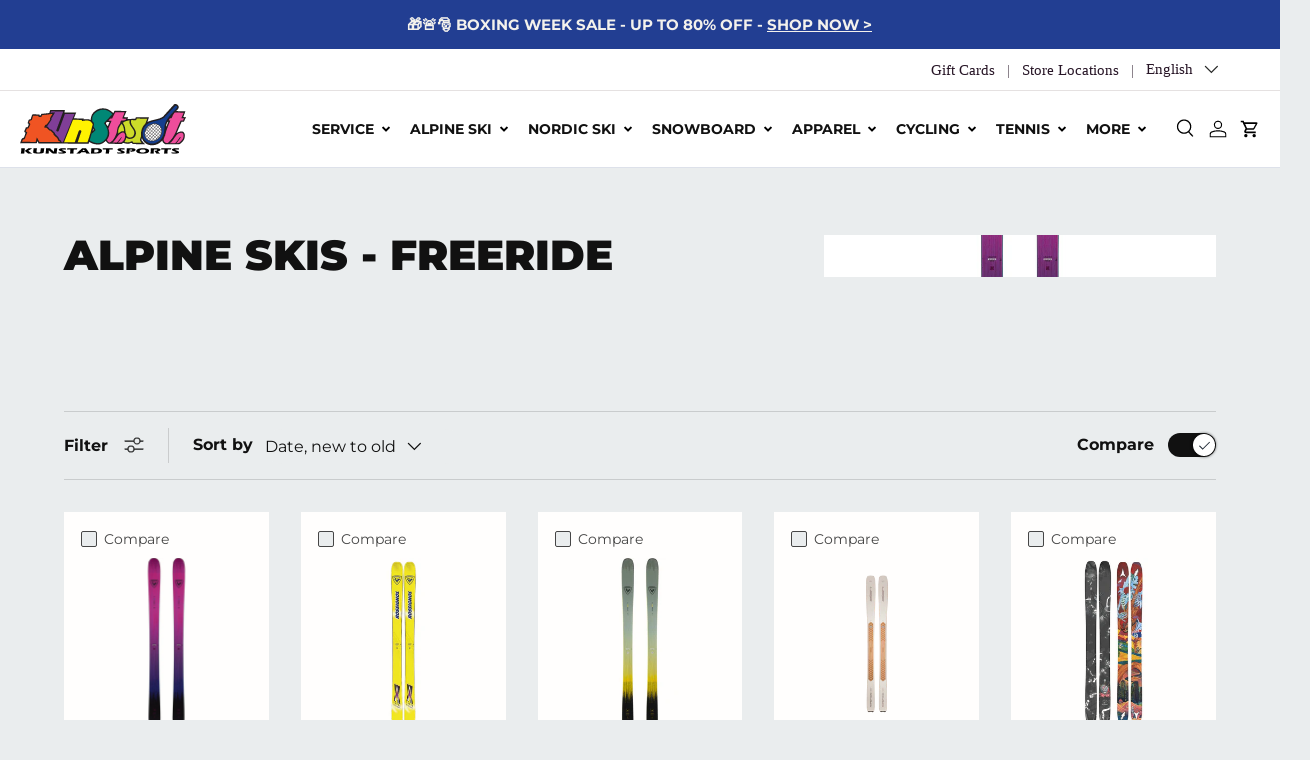

--- FILE ---
content_type: text/html; charset=utf-8
request_url: https://kunstadt.com/collections/alpine-skis-freeride
body_size: 51274
content:
<!doctype html>
<html class="no-js" lang="en" dir="ltr">
<head><meta charset="utf-8">
<meta name="viewport" content="width=device-width,initial-scale=1">
<title>Alpine Skis - Freeride &ndash; Kunstadt Sports</title><link rel="canonical" href="https://kunstadt.com/collections/alpine-skis-freeride"><link rel="icon" href="//kunstadt.com/cdn/shop/files/favicon_kunstadt_180x180_be88cac8-aba7-4733-b516-88f17000eb84.png?crop=center&height=48&v=1631892724&width=48" type="image/png">
  <link rel="apple-touch-icon" href="//kunstadt.com/cdn/shop/files/favicon_kunstadt_180x180_be88cac8-aba7-4733-b516-88f17000eb84.png?crop=center&height=180&v=1631892724&width=180"><meta property="og:site_name" content="Kunstadt Sports">
<meta property="og:url" content="https://kunstadt.com/collections/alpine-skis-freeride">
<meta property="og:title" content="Alpine Skis - Freeride">
<meta property="og:type" content="product.group">
<meta property="og:description" content="Kunstadt Sports is your go-to destination for all your skiing &amp; snowboarding needs in Ottawa. We specialize in alpine &amp; nordic ski and snowboarding equipment, offering a wide range of options for skiers and boarders of all levels. From beginner to expert, we have the gear to suit your style and skill."><meta property="og:image" content="http://kunstadt.com/cdn/shop/files/Kunstadt-Sports-logo-1200w.jpg?crop=center&height=1200&v=1709669988&width=1200">
  <meta property="og:image:secure_url" content="https://kunstadt.com/cdn/shop/files/Kunstadt-Sports-logo-1200w.jpg?crop=center&height=1200&v=1709669988&width=1200">
  <meta property="og:image:width" content="1200">
  <meta property="og:image:height" content="628"><meta name="twitter:card" content="summary_large_image">
<meta name="twitter:title" content="Alpine Skis - Freeride">
<meta name="twitter:description" content="Kunstadt Sports is your go-to destination for all your skiing &amp; snowboarding needs in Ottawa. We specialize in alpine &amp; nordic ski and snowboarding equipment, offering a wide range of options for skiers and boarders of all levels. From beginner to expert, we have the gear to suit your style and skill.">
<link rel="preload" href="//kunstadt.com/cdn/shop/t/107/assets/main.css?v=142292897262274347841759773460" as="style"><style data-shopify>
@font-face {
  font-family: Montserrat;
  font-weight: 400;
  font-style: normal;
  font-display: swap;
  src: url("//kunstadt.com/cdn/fonts/montserrat/montserrat_n4.81949fa0ac9fd2021e16436151e8eaa539321637.woff2") format("woff2"),
       url("//kunstadt.com/cdn/fonts/montserrat/montserrat_n4.a6c632ca7b62da89c3594789ba828388aac693fe.woff") format("woff");
}
@font-face {
  font-family: Montserrat;
  font-weight: 700;
  font-style: normal;
  font-display: swap;
  src: url("//kunstadt.com/cdn/fonts/montserrat/montserrat_n7.3c434e22befd5c18a6b4afadb1e3d77c128c7939.woff2") format("woff2"),
       url("//kunstadt.com/cdn/fonts/montserrat/montserrat_n7.5d9fa6e2cae713c8fb539a9876489d86207fe957.woff") format("woff");
}
@font-face {
  font-family: Montserrat;
  font-weight: 400;
  font-style: italic;
  font-display: swap;
  src: url("//kunstadt.com/cdn/fonts/montserrat/montserrat_i4.5a4ea298b4789e064f62a29aafc18d41f09ae59b.woff2") format("woff2"),
       url("//kunstadt.com/cdn/fonts/montserrat/montserrat_i4.072b5869c5e0ed5b9d2021e4c2af132e16681ad2.woff") format("woff");
}
@font-face {
  font-family: Montserrat;
  font-weight: 700;
  font-style: italic;
  font-display: swap;
  src: url("//kunstadt.com/cdn/fonts/montserrat/montserrat_i7.a0d4a463df4f146567d871890ffb3c80408e7732.woff2") format("woff2"),
       url("//kunstadt.com/cdn/fonts/montserrat/montserrat_i7.f6ec9f2a0681acc6f8152c40921d2a4d2e1a2c78.woff") format("woff");
}
@font-face {
  font-family: Montserrat;
  font-weight: 900;
  font-style: normal;
  font-display: swap;
  src: url("//kunstadt.com/cdn/fonts/montserrat/montserrat_n9.680ded1be351aa3bf3b3650ac5f6df485af8a07c.woff2") format("woff2"),
       url("//kunstadt.com/cdn/fonts/montserrat/montserrat_n9.0cc5aaeff26ef35c23b69a061997d78c9697a382.woff") format("woff");
}
@font-face {
  font-family: Montserrat;
  font-weight: 400;
  font-style: normal;
  font-display: swap;
  src: url("//kunstadt.com/cdn/fonts/montserrat/montserrat_n4.81949fa0ac9fd2021e16436151e8eaa539321637.woff2") format("woff2"),
       url("//kunstadt.com/cdn/fonts/montserrat/montserrat_n4.a6c632ca7b62da89c3594789ba828388aac693fe.woff") format("woff");
}
:root {
      --bg-color: 234 237 238 / 1.0;
      --bg-color-og: 234 237 238 / 1.0;
      --heading-color: 17 17 17;
      --text-color: 17 17 17;
      --text-color-og: 17 17 17;
      --scrollbar-color: 17 17 17;
      --link-color: 242 103 34;
      --link-color-og: 242 103 34;
      --star-color: 255 159 28;--swatch-border-color-default: 191 193 194;
        --swatch-border-color-active: 126 127 128;
        --swatch-card-size: 40px;
        --swatch-variant-picker-size: 100px;--color-scheme-1-bg: 255 255 255 / 1.0;
      --color-scheme-1-grad: ;
      --color-scheme-1-heading: 29 58 113;
      --color-scheme-1-text: 29 58 113;
      --color-scheme-1-btn-bg: 20 154 154;
      --color-scheme-1-btn-text: 255 255 255;
      --color-scheme-1-btn-bg-hover: 59 181 181;--color-scheme-2-bg: 229 242 247 / 1.0;
      --color-scheme-2-grad: ;
      --color-scheme-2-heading: 29 58 113;
      --color-scheme-2-text: 17 17 17;
      --color-scheme-2-btn-bg: 29 58 113;
      --color-scheme-2-btn-text: 255 255 255;
      --color-scheme-2-btn-bg-hover: 68 95 144;--color-scheme-3-bg: 29 58 113 / 1.0;
      --color-scheme-3-grad: ;
      --color-scheme-3-heading: 255 255 255;
      --color-scheme-3-text: 255 255 255;
      --color-scheme-3-btn-bg: 255 240 0;
      --color-scheme-3-btn-text: 48 62 100;
      --color-scheme-3-btn-bg-hover: 238 227 16;

      --drawer-bg-color: 255 255 255 / 1.0;
      --drawer-text-color: 17 17 17;

      --panel-bg-color: 255 255 255 / 1.0;
      --panel-heading-color: 29 58 113;
      --panel-text-color: 17 17 17;

      --in-stock-text-color: 44 126 63;
      --low-stock-text-color: 210 134 26;
      --very-low-stock-text-color: 180 12 28;
      --no-stock-text-color: 119 119 119;
      --no-stock-backordered-text-color: 119 119 119;

      --error-bg-color: 252 237 238;
      --error-text-color: 180 12 28;
      --success-bg-color: 232 246 234;
      --success-text-color: 44 126 63;
      --info-bg-color: 253 253 253;
      --info-text-color: 26 102 210;

      --heading-font-family: Montserrat, sans-serif;
      --heading-font-style: normal;
      --heading-font-weight: 900;
      --heading-scale-start: 2;

      --navigation-font-family: Montserrat, sans-serif;
      --navigation-font-style: normal;
      --navigation-font-weight: 400;
      --heading-text-transform: uppercase;

      --subheading-text-transform: uppercase;
      --body-font-family: Montserrat, sans-serif;
      --body-font-style: normal;
      --body-font-weight: 400;
      --body-font-size: 16;

      --section-gap: 48;
      --heading-gap: calc(8 * var(--space-unit));--grid-column-gap: 20px;--btn-bg-color: 29 58 113;
      --btn-bg-hover-color: 68 95 144;
      --btn-text-color: 255 255 255;
      --btn-bg-color-og: 29 58 113;
      --btn-text-color-og: 255 255 255;
      --btn-alt-bg-color: 48 62 100;
      --btn-alt-bg-alpha: 1.0;
      --btn-alt-text-color: 255 255 255;
      --btn-border-width: 1px;
      --btn-padding-y: 12px;

      
      --btn-border-radius: 27px;
      

      --btn-lg-border-radius: 50%;
      --btn-icon-border-radius: 50%;
      --input-with-btn-inner-radius: var(--btn-border-radius);

      --input-bg-color: 234 237 238 / 1.0;
      --input-text-color: 17 17 17;
      --input-border-width: 1px;
      --input-border-radius: 26px;
      --textarea-border-radius: 12px;
      --input-border-radius: 27px;
      --input-lg-border-radius: 33px;
      --input-bg-color-diff-3: #e2e6e7;
      --input-bg-color-diff-6: #d9dfe0;

      --modal-border-radius: 0px;
      --modal-overlay-color: 0 0 0;
      --modal-overlay-opacity: 0.4;
      --drawer-border-radius: 0px;
      --overlay-border-radius: 0px;

      --custom-label-bg-color: 255 254 0 / 1.0;
      --custom-label-text-color: 42 43 42 / 1.0;--preorder-label-bg-color: 0 166 237 / 1.0;
      --preorder-label-text-color: 255 255 255 / 1.0;

      --collection-label-color: 0 126 18 / 1.0;

      --page-width: 1320px;
      --gutter-sm: 20px;
      --gutter-md: 32px;
      --gutter-lg: 64px;

      --payment-terms-bg-color: #eaedee;

      --coll-card-bg-color: #ffffff;
      --coll-card-border-color: #ffffff;

      --card-highlight-bg-color: #F9F9F9;
      --card-highlight-text-color: 85 85 85;
      --card-highlight-border-color: #E1E1E1;--card-bg-color: #fffefd;
      --card-text-color: 70 70 70;
      --card-border-color: rgba(0,0,0,0);--blend-bg-color: #fffefd;
        
          --aos-animate-duration: 0.6s;
        

        
          --aos-min-width: 0;
        
      

      --reading-width: 48em;
    }

    @media (max-width: 992px) {
      :root {
        --reading-width: 36em;
      }
    }
  </style><link rel="stylesheet" href="//kunstadt.com/cdn/shop/t/107/assets/main.css?v=142292897262274347841759773460">
  <script src="//kunstadt.com/cdn/shop/t/107/assets/main.js?v=182340204423554326591758805500" defer="defer"></script><link rel="preload" href="//kunstadt.com/cdn/fonts/montserrat/montserrat_n4.81949fa0ac9fd2021e16436151e8eaa539321637.woff2" as="font" type="font/woff2" crossorigin fetchpriority="high"><link rel="preload" href="//kunstadt.com/cdn/fonts/montserrat/montserrat_n9.680ded1be351aa3bf3b3650ac5f6df485af8a07c.woff2" as="font" type="font/woff2" crossorigin fetchpriority="high"><link rel="stylesheet" href="//kunstadt.com/cdn/shop/t/107/assets/custom-style.css?v=134130448228854192461763758322"><script>window.performance && window.performance.mark && window.performance.mark('shopify.content_for_header.start');</script><meta name="google-site-verification" content="i-8w7M-opNa9j_0deajqoXStCDniiVr0z8p-o1aCxFk">
<meta name="facebook-domain-verification" content="9jj848gi98e6eoqgrv07ccl8q52te3">
<meta id="shopify-digital-wallet" name="shopify-digital-wallet" content="/3716649/digital_wallets/dialog">
<meta name="shopify-checkout-api-token" content="e2136739e7327f8157bc5da252108644">
<meta id="in-context-paypal-metadata" data-shop-id="3716649" data-venmo-supported="false" data-environment="production" data-locale="en_US" data-paypal-v4="true" data-currency="CAD">
<link rel="alternate" type="application/atom+xml" title="Feed" href="/collections/alpine-skis-freeride.atom" />
<link rel="alternate" hreflang="x-default" href="https://kunstadt.com/collections/alpine-skis-freeride">
<link rel="alternate" hreflang="fr" href="https://kunstadt.com/fr/collections/alpine-skis-freeride">
<link rel="alternate" type="application/json+oembed" href="https://kunstadt.com/collections/alpine-skis-freeride.oembed">
<script async="async" src="/checkouts/internal/preloads.js?locale=en-CA"></script>
<link rel="preconnect" href="https://shop.app" crossorigin="anonymous">
<script async="async" src="https://shop.app/checkouts/internal/preloads.js?locale=en-CA&shop_id=3716649" crossorigin="anonymous"></script>
<script id="shopify-features" type="application/json">{"accessToken":"e2136739e7327f8157bc5da252108644","betas":["rich-media-storefront-analytics"],"domain":"kunstadt.com","predictiveSearch":true,"shopId":3716649,"locale":"en"}</script>
<script>var Shopify = Shopify || {};
Shopify.shop = "kunstadt.myshopify.com";
Shopify.locale = "en";
Shopify.currency = {"active":"CAD","rate":"1.0"};
Shopify.country = "CA";
Shopify.theme = {"name":"Enterprise 2.0 WINTER 2026 (WM)","id":151134765283,"schema_name":"Enterprise","schema_version":"2.0.0","theme_store_id":1657,"role":"main"};
Shopify.theme.handle = "null";
Shopify.theme.style = {"id":null,"handle":null};
Shopify.cdnHost = "kunstadt.com/cdn";
Shopify.routes = Shopify.routes || {};
Shopify.routes.root = "/";</script>
<script type="module">!function(o){(o.Shopify=o.Shopify||{}).modules=!0}(window);</script>
<script>!function(o){function n(){var o=[];function n(){o.push(Array.prototype.slice.apply(arguments))}return n.q=o,n}var t=o.Shopify=o.Shopify||{};t.loadFeatures=n(),t.autoloadFeatures=n()}(window);</script>
<script>
  window.ShopifyPay = window.ShopifyPay || {};
  window.ShopifyPay.apiHost = "shop.app\/pay";
  window.ShopifyPay.redirectState = null;
</script>
<script id="shop-js-analytics" type="application/json">{"pageType":"collection"}</script>
<script defer="defer" async type="module" src="//kunstadt.com/cdn/shopifycloud/shop-js/modules/v2/client.init-shop-cart-sync_DtuiiIyl.en.esm.js"></script>
<script defer="defer" async type="module" src="//kunstadt.com/cdn/shopifycloud/shop-js/modules/v2/chunk.common_CUHEfi5Q.esm.js"></script>
<script type="module">
  await import("//kunstadt.com/cdn/shopifycloud/shop-js/modules/v2/client.init-shop-cart-sync_DtuiiIyl.en.esm.js");
await import("//kunstadt.com/cdn/shopifycloud/shop-js/modules/v2/chunk.common_CUHEfi5Q.esm.js");

  window.Shopify.SignInWithShop?.initShopCartSync?.({"fedCMEnabled":true,"windoidEnabled":true});

</script>
<script>
  window.Shopify = window.Shopify || {};
  if (!window.Shopify.featureAssets) window.Shopify.featureAssets = {};
  window.Shopify.featureAssets['shop-js'] = {"shop-cart-sync":["modules/v2/client.shop-cart-sync_DFoTY42P.en.esm.js","modules/v2/chunk.common_CUHEfi5Q.esm.js"],"init-fed-cm":["modules/v2/client.init-fed-cm_D2UNy1i2.en.esm.js","modules/v2/chunk.common_CUHEfi5Q.esm.js"],"init-shop-email-lookup-coordinator":["modules/v2/client.init-shop-email-lookup-coordinator_BQEe2rDt.en.esm.js","modules/v2/chunk.common_CUHEfi5Q.esm.js"],"shop-cash-offers":["modules/v2/client.shop-cash-offers_3CTtReFF.en.esm.js","modules/v2/chunk.common_CUHEfi5Q.esm.js","modules/v2/chunk.modal_BewljZkx.esm.js"],"shop-button":["modules/v2/client.shop-button_C6oxCjDL.en.esm.js","modules/v2/chunk.common_CUHEfi5Q.esm.js"],"init-windoid":["modules/v2/client.init-windoid_5pix8xhK.en.esm.js","modules/v2/chunk.common_CUHEfi5Q.esm.js"],"avatar":["modules/v2/client.avatar_BTnouDA3.en.esm.js"],"init-shop-cart-sync":["modules/v2/client.init-shop-cart-sync_DtuiiIyl.en.esm.js","modules/v2/chunk.common_CUHEfi5Q.esm.js"],"shop-toast-manager":["modules/v2/client.shop-toast-manager_BYv_8cH1.en.esm.js","modules/v2/chunk.common_CUHEfi5Q.esm.js"],"pay-button":["modules/v2/client.pay-button_FnF9EIkY.en.esm.js","modules/v2/chunk.common_CUHEfi5Q.esm.js"],"shop-login-button":["modules/v2/client.shop-login-button_CH1KUpOf.en.esm.js","modules/v2/chunk.common_CUHEfi5Q.esm.js","modules/v2/chunk.modal_BewljZkx.esm.js"],"init-customer-accounts-sign-up":["modules/v2/client.init-customer-accounts-sign-up_aj7QGgYS.en.esm.js","modules/v2/client.shop-login-button_CH1KUpOf.en.esm.js","modules/v2/chunk.common_CUHEfi5Q.esm.js","modules/v2/chunk.modal_BewljZkx.esm.js"],"init-shop-for-new-customer-accounts":["modules/v2/client.init-shop-for-new-customer-accounts_NbnYRf_7.en.esm.js","modules/v2/client.shop-login-button_CH1KUpOf.en.esm.js","modules/v2/chunk.common_CUHEfi5Q.esm.js","modules/v2/chunk.modal_BewljZkx.esm.js"],"init-customer-accounts":["modules/v2/client.init-customer-accounts_ppedhqCH.en.esm.js","modules/v2/client.shop-login-button_CH1KUpOf.en.esm.js","modules/v2/chunk.common_CUHEfi5Q.esm.js","modules/v2/chunk.modal_BewljZkx.esm.js"],"shop-follow-button":["modules/v2/client.shop-follow-button_CMIBBa6u.en.esm.js","modules/v2/chunk.common_CUHEfi5Q.esm.js","modules/v2/chunk.modal_BewljZkx.esm.js"],"lead-capture":["modules/v2/client.lead-capture_But0hIyf.en.esm.js","modules/v2/chunk.common_CUHEfi5Q.esm.js","modules/v2/chunk.modal_BewljZkx.esm.js"],"checkout-modal":["modules/v2/client.checkout-modal_BBxc70dQ.en.esm.js","modules/v2/chunk.common_CUHEfi5Q.esm.js","modules/v2/chunk.modal_BewljZkx.esm.js"],"shop-login":["modules/v2/client.shop-login_hM3Q17Kl.en.esm.js","modules/v2/chunk.common_CUHEfi5Q.esm.js","modules/v2/chunk.modal_BewljZkx.esm.js"],"payment-terms":["modules/v2/client.payment-terms_CAtGlQYS.en.esm.js","modules/v2/chunk.common_CUHEfi5Q.esm.js","modules/v2/chunk.modal_BewljZkx.esm.js"]};
</script>
<script id="__st">var __st={"a":3716649,"offset":-18000,"reqid":"c21d8d56-1c4e-4138-99b7-b0000b58691a-1767331451","pageurl":"kunstadt.com\/collections\/alpine-skis-freeride","u":"2641c5bb41fe","p":"collection","rtyp":"collection","rid":408500175075};</script>
<script>window.ShopifyPaypalV4VisibilityTracking = true;</script>
<script id="captcha-bootstrap">!function(){'use strict';const t='contact',e='account',n='new_comment',o=[[t,t],['blogs',n],['comments',n],[t,'customer']],c=[[e,'customer_login'],[e,'guest_login'],[e,'recover_customer_password'],[e,'create_customer']],r=t=>t.map((([t,e])=>`form[action*='/${t}']:not([data-nocaptcha='true']) input[name='form_type'][value='${e}']`)).join(','),a=t=>()=>t?[...document.querySelectorAll(t)].map((t=>t.form)):[];function s(){const t=[...o],e=r(t);return a(e)}const i='password',u='form_key',d=['recaptcha-v3-token','g-recaptcha-response','h-captcha-response',i],f=()=>{try{return window.sessionStorage}catch{return}},m='__shopify_v',_=t=>t.elements[u];function p(t,e,n=!1){try{const o=window.sessionStorage,c=JSON.parse(o.getItem(e)),{data:r}=function(t){const{data:e,action:n}=t;return t[m]||n?{data:e,action:n}:{data:t,action:n}}(c);for(const[e,n]of Object.entries(r))t.elements[e]&&(t.elements[e].value=n);n&&o.removeItem(e)}catch(o){console.error('form repopulation failed',{error:o})}}const l='form_type',E='cptcha';function T(t){t.dataset[E]=!0}const w=window,h=w.document,L='Shopify',v='ce_forms',y='captcha';let A=!1;((t,e)=>{const n=(g='f06e6c50-85a8-45c8-87d0-21a2b65856fe',I='https://cdn.shopify.com/shopifycloud/storefront-forms-hcaptcha/ce_storefront_forms_captcha_hcaptcha.v1.5.2.iife.js',D={infoText:'Protected by hCaptcha',privacyText:'Privacy',termsText:'Terms'},(t,e,n)=>{const o=w[L][v],c=o.bindForm;if(c)return c(t,g,e,D).then(n);var r;o.q.push([[t,g,e,D],n]),r=I,A||(h.body.append(Object.assign(h.createElement('script'),{id:'captcha-provider',async:!0,src:r})),A=!0)});var g,I,D;w[L]=w[L]||{},w[L][v]=w[L][v]||{},w[L][v].q=[],w[L][y]=w[L][y]||{},w[L][y].protect=function(t,e){n(t,void 0,e),T(t)},Object.freeze(w[L][y]),function(t,e,n,w,h,L){const[v,y,A,g]=function(t,e,n){const i=e?o:[],u=t?c:[],d=[...i,...u],f=r(d),m=r(i),_=r(d.filter((([t,e])=>n.includes(e))));return[a(f),a(m),a(_),s()]}(w,h,L),I=t=>{const e=t.target;return e instanceof HTMLFormElement?e:e&&e.form},D=t=>v().includes(t);t.addEventListener('submit',(t=>{const e=I(t);if(!e)return;const n=D(e)&&!e.dataset.hcaptchaBound&&!e.dataset.recaptchaBound,o=_(e),c=g().includes(e)&&(!o||!o.value);(n||c)&&t.preventDefault(),c&&!n&&(function(t){try{if(!f())return;!function(t){const e=f();if(!e)return;const n=_(t);if(!n)return;const o=n.value;o&&e.removeItem(o)}(t);const e=Array.from(Array(32),(()=>Math.random().toString(36)[2])).join('');!function(t,e){_(t)||t.append(Object.assign(document.createElement('input'),{type:'hidden',name:u})),t.elements[u].value=e}(t,e),function(t,e){const n=f();if(!n)return;const o=[...t.querySelectorAll(`input[type='${i}']`)].map((({name:t})=>t)),c=[...d,...o],r={};for(const[a,s]of new FormData(t).entries())c.includes(a)||(r[a]=s);n.setItem(e,JSON.stringify({[m]:1,action:t.action,data:r}))}(t,e)}catch(e){console.error('failed to persist form',e)}}(e),e.submit())}));const S=(t,e)=>{t&&!t.dataset[E]&&(n(t,e.some((e=>e===t))),T(t))};for(const o of['focusin','change'])t.addEventListener(o,(t=>{const e=I(t);D(e)&&S(e,y())}));const B=e.get('form_key'),M=e.get(l),P=B&&M;t.addEventListener('DOMContentLoaded',(()=>{const t=y();if(P)for(const e of t)e.elements[l].value===M&&p(e,B);[...new Set([...A(),...v().filter((t=>'true'===t.dataset.shopifyCaptcha))])].forEach((e=>S(e,t)))}))}(h,new URLSearchParams(w.location.search),n,t,e,['guest_login'])})(!0,!0)}();</script>
<script integrity="sha256-4kQ18oKyAcykRKYeNunJcIwy7WH5gtpwJnB7kiuLZ1E=" data-source-attribution="shopify.loadfeatures" defer="defer" src="//kunstadt.com/cdn/shopifycloud/storefront/assets/storefront/load_feature-a0a9edcb.js" crossorigin="anonymous"></script>
<script crossorigin="anonymous" defer="defer" src="//kunstadt.com/cdn/shopifycloud/storefront/assets/shopify_pay/storefront-65b4c6d7.js?v=20250812"></script>
<script data-source-attribution="shopify.dynamic_checkout.dynamic.init">var Shopify=Shopify||{};Shopify.PaymentButton=Shopify.PaymentButton||{isStorefrontPortableWallets:!0,init:function(){window.Shopify.PaymentButton.init=function(){};var t=document.createElement("script");t.src="https://kunstadt.com/cdn/shopifycloud/portable-wallets/latest/portable-wallets.en.js",t.type="module",document.head.appendChild(t)}};
</script>
<script data-source-attribution="shopify.dynamic_checkout.buyer_consent">
  function portableWalletsHideBuyerConsent(e){var t=document.getElementById("shopify-buyer-consent"),n=document.getElementById("shopify-subscription-policy-button");t&&n&&(t.classList.add("hidden"),t.setAttribute("aria-hidden","true"),n.removeEventListener("click",e))}function portableWalletsShowBuyerConsent(e){var t=document.getElementById("shopify-buyer-consent"),n=document.getElementById("shopify-subscription-policy-button");t&&n&&(t.classList.remove("hidden"),t.removeAttribute("aria-hidden"),n.addEventListener("click",e))}window.Shopify?.PaymentButton&&(window.Shopify.PaymentButton.hideBuyerConsent=portableWalletsHideBuyerConsent,window.Shopify.PaymentButton.showBuyerConsent=portableWalletsShowBuyerConsent);
</script>
<script data-source-attribution="shopify.dynamic_checkout.cart.bootstrap">document.addEventListener("DOMContentLoaded",(function(){function t(){return document.querySelector("shopify-accelerated-checkout-cart, shopify-accelerated-checkout")}if(t())Shopify.PaymentButton.init();else{new MutationObserver((function(e,n){t()&&(Shopify.PaymentButton.init(),n.disconnect())})).observe(document.body,{childList:!0,subtree:!0})}}));
</script>
<link id="shopify-accelerated-checkout-styles" rel="stylesheet" media="screen" href="https://kunstadt.com/cdn/shopifycloud/portable-wallets/latest/accelerated-checkout-backwards-compat.css" crossorigin="anonymous">
<style id="shopify-accelerated-checkout-cart">
        #shopify-buyer-consent {
  margin-top: 1em;
  display: inline-block;
  width: 100%;
}

#shopify-buyer-consent.hidden {
  display: none;
}

#shopify-subscription-policy-button {
  background: none;
  border: none;
  padding: 0;
  text-decoration: underline;
  font-size: inherit;
  cursor: pointer;
}

#shopify-subscription-policy-button::before {
  box-shadow: none;
}

      </style>
<script id="sections-script" data-sections="header,footer" defer="defer" src="//kunstadt.com/cdn/shop/t/107/compiled_assets/scripts.js?34986"></script>
<script>window.performance && window.performance.mark && window.performance.mark('shopify.content_for_header.end');</script>
<script src="//kunstadt.com/cdn/shop/t/107/assets/blur-messages.js?v=98620774460636405321758805500" defer="defer"></script>
    <script src="//kunstadt.com/cdn/shop/t/107/assets/animate-on-scroll.js?v=15249566486942820451758805500" defer="defer"></script>
    <link rel="stylesheet" href="//kunstadt.com/cdn/shop/t/107/assets/animate-on-scroll.css?v=116194678796051782541758805500">
  

  <script>document.documentElement.className = document.documentElement.className.replace('no-js', 'js');</script><!-- CC Custom Head Start --><!-- Google Tag Manager -->
<script>(function(w,d,s,l,i){w[l]=w[l]||[];w[l].push({'gtm.start':
new Date().getTime(),event:'gtm.js'});var f=d.getElementsByTagName(s)[0],
j=d.createElement(s),dl=l!='dataLayer'?'&l='+l:'';j.async=true;j.src=
'https://www.googletagmanager.com/gtm.js?id='+i+dl;f.parentNode.insertBefore(j,f);
})(window,document,'script','dataLayer','GTM-5ZJGMXB');</script>
<!-- End Google Tag Manager --><!-- CC Custom Head End --><!-- Google Tag Manager -->
  <script>(function(w,d,s,l,i){w[l]=w[l]||[];w[l].push({'gtm.start':
  new Date().getTime(),event:'gtm.js'});var f=d.getElementsByTagName(s)[0],
  j=d.createElement(s),dl=l!='dataLayer'?'&l='+l:'';j.async=true;j.src=
  'https://www.googletagmanager.com/gtm.js?id='+i+dl;f.parentNode.insertBefore(j,f);
  })(window,document,'script','dataLayer','GTM-5ZJGMXB');</script>
  <!-- End Google Tag Manager -->
<!-- BEGIN app block: shopify://apps/simprosys-google-shopping-feed/blocks/core_settings_block/1f0b859e-9fa6-4007-97e8-4513aff5ff3b --><!-- BEGIN: GSF App Core Tags & Scripts by Simprosys Google Shopping Feed -->









<!-- END: GSF App Core Tags & Scripts by Simprosys Google Shopping Feed -->
<!-- END app block --><!-- BEGIN app block: shopify://apps/judge-me-reviews/blocks/judgeme_core/61ccd3b1-a9f2-4160-9fe9-4fec8413e5d8 --><!-- Start of Judge.me Core -->






<link rel="dns-prefetch" href="https://cdnwidget.judge.me">
<link rel="dns-prefetch" href="https://cdn.judge.me">
<link rel="dns-prefetch" href="https://cdn1.judge.me">
<link rel="dns-prefetch" href="https://api.judge.me">

<script data-cfasync='false' class='jdgm-settings-script'>window.jdgmSettings={"pagination":5,"disable_web_reviews":false,"badge_no_review_text":"No reviews","badge_n_reviews_text":"{{ n }} review/reviews","hide_badge_preview_if_no_reviews":true,"badge_hide_text":false,"enforce_center_preview_badge":false,"widget_title":"Customer Reviews","widget_open_form_text":"Write a review","widget_close_form_text":"Cancel review","widget_refresh_page_text":"Refresh page","widget_summary_text":"Based on {{ number_of_reviews }} review/reviews","widget_no_review_text":"Be the first to write a review","widget_name_field_text":"Display name","widget_verified_name_field_text":"Verified Name (public)","widget_name_placeholder_text":"Display name","widget_required_field_error_text":"This field is required.","widget_email_field_text":"Email address","widget_verified_email_field_text":"Verified Email (private, can not be edited)","widget_email_placeholder_text":"Your email address","widget_email_field_error_text":"Please enter a valid email address.","widget_rating_field_text":"Rating","widget_review_title_field_text":"Review Title","widget_review_title_placeholder_text":"Give your review a title","widget_review_body_field_text":"Review content","widget_review_body_placeholder_text":"Start writing here...","widget_pictures_field_text":"Picture/Video (optional)","widget_submit_review_text":"Submit Review","widget_submit_verified_review_text":"Submit Verified Review","widget_submit_success_msg_with_auto_publish":"Thank you! Please refresh the page in a few moments to see your review. You can remove or edit your review by logging into \u003ca href='https://judge.me/login' target='_blank' rel='nofollow noopener'\u003eJudge.me\u003c/a\u003e","widget_submit_success_msg_no_auto_publish":"Thank you! Your review will be published as soon as it is approved by the shop admin. You can remove or edit your review by logging into \u003ca href='https://judge.me/login' target='_blank' rel='nofollow noopener'\u003eJudge.me\u003c/a\u003e","widget_show_default_reviews_out_of_total_text":"Showing {{ n_reviews_shown }} out of {{ n_reviews }} reviews.","widget_show_all_link_text":"Show all","widget_show_less_link_text":"Show less","widget_author_said_text":"{{ reviewer_name }} said:","widget_days_text":"{{ n }} days ago","widget_weeks_text":"{{ n }} week/weeks ago","widget_months_text":"{{ n }} month/months ago","widget_years_text":"{{ n }} year/years ago","widget_yesterday_text":"Yesterday","widget_today_text":"Today","widget_replied_text":"\u003e\u003e {{ shop_name }} replied:","widget_read_more_text":"Read more","widget_reviewer_name_as_initial":"last_initial","widget_rating_filter_color":"#43C7C7","widget_rating_filter_see_all_text":"See all reviews","widget_sorting_most_recent_text":"Most Recent","widget_sorting_highest_rating_text":"Highest Rating","widget_sorting_lowest_rating_text":"Lowest Rating","widget_sorting_with_pictures_text":"Only Pictures","widget_sorting_most_helpful_text":"Most Helpful","widget_open_question_form_text":"Ask a question","widget_reviews_subtab_text":"Reviews","widget_questions_subtab_text":"Questions","widget_question_label_text":"Question","widget_answer_label_text":"Answer","widget_question_placeholder_text":"Write your question here","widget_submit_question_text":"Submit Question","widget_question_submit_success_text":"Thank you for your question! We will notify you once it gets answered.","verified_badge_text":"Verified","verified_badge_bg_color":"","verified_badge_text_color":"#FEFF00","verified_badge_placement":"left-of-reviewer-name","widget_review_max_height":"","widget_hide_border":false,"widget_social_share":false,"widget_thumb":true,"widget_review_location_show":false,"widget_location_format":"","all_reviews_include_out_of_store_products":false,"all_reviews_out_of_store_text":"(out of store)","all_reviews_pagination":100,"all_reviews_product_name_prefix_text":"about","enable_review_pictures":true,"enable_question_anwser":false,"widget_theme":"leex","review_date_format":"mm/dd/yyyy","default_sort_method":"most-recent","widget_product_reviews_subtab_text":"Product Reviews","widget_shop_reviews_subtab_text":"Store Reviews","widget_other_products_reviews_text":"Reviews for other products","widget_store_reviews_subtab_text":"Store reviews","widget_no_store_reviews_text":"This store hasn't received any reviews yet","widget_web_restriction_product_reviews_text":"This product hasn't received any reviews yet","widget_no_items_text":"No items found","widget_show_more_text":"Show more","widget_write_a_store_review_text":"Write a Store Review","widget_other_languages_heading":"Reviews in Other Languages","widget_translate_review_text":"Translate review to {{ language }}","widget_translating_review_text":"Translating...","widget_show_original_translation_text":"Show original ({{ language }})","widget_translate_review_failed_text":"Review couldn't be translated.","widget_translate_review_retry_text":"Retry","widget_translate_review_try_again_later_text":"Try again later","show_product_url_for_grouped_product":false,"widget_sorting_pictures_first_text":"Pictures First","show_pictures_on_all_rev_page_mobile":true,"show_pictures_on_all_rev_page_desktop":true,"floating_tab_hide_mobile_install_preference":false,"floating_tab_button_name":"★ Reviews","floating_tab_title":"Let customers speak for us","floating_tab_button_color":"","floating_tab_button_background_color":"","floating_tab_url":"","floating_tab_url_enabled":false,"floating_tab_tab_style":"text","all_reviews_text_badge_text":"Customers rate us {{ shop.metafields.judgeme.all_reviews_rating | round: 1 }}/5 based on {{ shop.metafields.judgeme.all_reviews_count }} reviews.","all_reviews_text_badge_text_branded_style":"{{ shop.metafields.judgeme.all_reviews_rating | round: 1 }} out of 5 stars based on {{ shop.metafields.judgeme.all_reviews_count }} reviews","is_all_reviews_text_badge_a_link":false,"show_stars_for_all_reviews_text_badge":false,"all_reviews_text_badge_url":"","all_reviews_text_style":"branded","all_reviews_text_color_style":"judgeme_brand_color","all_reviews_text_color":"#108474","all_reviews_text_show_jm_brand":true,"featured_carousel_show_header":true,"featured_carousel_title":"Product Reviews","testimonials_carousel_title":"Customers are saying","videos_carousel_title":"Real customer stories","cards_carousel_title":"Customers are saying","featured_carousel_count_text":"from {{ n }} reviews","featured_carousel_add_link_to_all_reviews_page":true,"featured_carousel_url":"/pages/customer-feedback-and-reviews","featured_carousel_show_images":true,"featured_carousel_autoslide_interval":5,"featured_carousel_arrows_on_the_sides":true,"featured_carousel_height":350,"featured_carousel_width":99,"featured_carousel_image_size":720,"featured_carousel_image_height":250,"featured_carousel_arrow_color":"#339999","verified_count_badge_style":"branded","verified_count_badge_orientation":"horizontal","verified_count_badge_color_style":"judgeme_brand_color","verified_count_badge_color":"#108474","is_verified_count_badge_a_link":false,"verified_count_badge_url":"","verified_count_badge_show_jm_brand":true,"widget_rating_preset_default":5,"widget_first_sub_tab":"product-reviews","widget_show_histogram":true,"widget_histogram_use_custom_color":true,"widget_pagination_use_custom_color":false,"widget_star_use_custom_color":false,"widget_verified_badge_use_custom_color":true,"widget_write_review_use_custom_color":false,"picture_reminder_submit_button":"Upload Pictures","enable_review_videos":false,"mute_video_by_default":false,"widget_sorting_videos_first_text":"Videos First","widget_review_pending_text":"Pending","featured_carousel_items_for_large_screen":4,"social_share_options_order":"Facebook,Twitter","remove_microdata_snippet":true,"disable_json_ld":false,"enable_json_ld_products":false,"preview_badge_show_question_text":false,"preview_badge_no_question_text":"No questions","preview_badge_n_question_text":"{{ number_of_questions }} question/questions","qa_badge_show_icon":false,"qa_badge_position":"below","remove_judgeme_branding":true,"widget_add_search_bar":false,"widget_search_bar_placeholder":"Search","widget_sorting_verified_only_text":"Verified only","featured_carousel_theme":"gallery","featured_carousel_show_rating":true,"featured_carousel_show_title":true,"featured_carousel_show_body":true,"featured_carousel_show_date":false,"featured_carousel_show_reviewer":true,"featured_carousel_show_product":true,"featured_carousel_header_background_color":"#108474","featured_carousel_header_text_color":"#ffffff","featured_carousel_name_product_separator":"reviewed","featured_carousel_full_star_background":"#108474","featured_carousel_empty_star_background":"#dadada","featured_carousel_vertical_theme_background":"#f9fafb","featured_carousel_verified_badge_enable":true,"featured_carousel_verified_badge_color":"#108474","featured_carousel_border_style":"square","featured_carousel_review_line_length_limit":3,"featured_carousel_more_reviews_button_text":"Read more reviews","featured_carousel_view_product_button_text":"View product","all_reviews_page_load_reviews_on":"scroll","all_reviews_page_load_more_text":"Load More Reviews","disable_fb_tab_reviews":false,"enable_ajax_cdn_cache":false,"widget_advanced_speed_features":5,"widget_public_name_text":"displayed publicly like","default_reviewer_name":"John Smith","default_reviewer_name_has_non_latin":true,"widget_reviewer_anonymous":"Anonymous","medals_widget_title":"Judge.me Review Medals","medals_widget_background_color":"#f9fafb","medals_widget_position":"footer_all_pages","medals_widget_border_color":"#f9fafb","medals_widget_verified_text_position":"left","medals_widget_use_monochromatic_version":false,"medals_widget_elements_color":"#108474","show_reviewer_avatar":false,"widget_invalid_yt_video_url_error_text":"Not a YouTube video URL","widget_max_length_field_error_text":"Please enter no more than {0} characters.","widget_show_country_flag":false,"widget_show_collected_via_shop_app":true,"widget_verified_by_shop_badge_style":"light","widget_verified_by_shop_text":"Verified by Shop","widget_show_photo_gallery":true,"widget_load_with_code_splitting":true,"widget_ugc_install_preference":false,"widget_ugc_title":"Made by us, Shared by you","widget_ugc_subtitle":"Tag us to see your picture featured in our page","widget_ugc_arrows_color":"#ffffff","widget_ugc_primary_button_text":"Buy Now","widget_ugc_primary_button_background_color":"#108474","widget_ugc_primary_button_text_color":"#ffffff","widget_ugc_primary_button_border_width":"0","widget_ugc_primary_button_border_style":"none","widget_ugc_primary_button_border_color":"#108474","widget_ugc_primary_button_border_radius":"25","widget_ugc_secondary_button_text":"Load More","widget_ugc_secondary_button_background_color":"#ffffff","widget_ugc_secondary_button_text_color":"#108474","widget_ugc_secondary_button_border_width":"2","widget_ugc_secondary_button_border_style":"solid","widget_ugc_secondary_button_border_color":"#108474","widget_ugc_secondary_button_border_radius":"25","widget_ugc_reviews_button_text":"View Reviews","widget_ugc_reviews_button_background_color":"#ffffff","widget_ugc_reviews_button_text_color":"#108474","widget_ugc_reviews_button_border_width":"2","widget_ugc_reviews_button_border_style":"solid","widget_ugc_reviews_button_border_color":"#108474","widget_ugc_reviews_button_border_radius":"25","widget_ugc_reviews_button_link_to":"judgeme-reviews-page","widget_ugc_show_post_date":true,"widget_ugc_max_width":"800","widget_rating_metafield_value_type":true,"widget_primary_color":"#13A290","widget_enable_secondary_color":false,"widget_secondary_color":"#edf5f5","widget_summary_average_rating_text":"{{ average_rating }} out of 5","widget_media_grid_title":"Customer photos \u0026 videos","widget_media_grid_see_more_text":"See more","widget_round_style":false,"widget_show_product_medals":false,"widget_verified_by_judgeme_text":"Verified by Judge.me","widget_show_store_medals":false,"widget_verified_by_judgeme_text_in_store_medals":"Verified by Judge.me","widget_media_field_exceed_quantity_message":"Sorry, we can only accept {{ max_media }} for one review.","widget_media_field_exceed_limit_message":"{{ file_name }} is too large, please select a {{ media_type }} less than {{ size_limit }}MB.","widget_review_submitted_text":"Review Submitted!","widget_question_submitted_text":"Question Submitted!","widget_close_form_text_question":"Cancel","widget_write_your_answer_here_text":"Write your answer here","widget_enabled_branded_link":true,"widget_show_collected_by_judgeme":false,"widget_reviewer_name_color":"","widget_write_review_text_color":"","widget_write_review_bg_color":"","widget_collected_by_judgeme_text":"collected by Judge.me","widget_pagination_type":"standard","widget_load_more_text":"Load More","widget_load_more_color":"#108474","widget_full_review_text":"Full Review","widget_read_more_reviews_text":"Read More Reviews","widget_read_questions_text":"Read Questions","widget_questions_and_answers_text":"Questions \u0026 Answers","widget_verified_by_text":"Verified by","widget_verified_text":"Verified","widget_number_of_reviews_text":"{{ number_of_reviews }} reviews","widget_back_button_text":"Back","widget_next_button_text":"Next","widget_custom_forms_filter_button":"Filters","custom_forms_style":"horizontal","widget_show_review_information":false,"how_reviews_are_collected":"How reviews are collected?","widget_show_review_keywords":false,"widget_gdpr_statement":"How we use your data: We'll only contact you about the review you left, and only if necessary. By submitting your review, you agree to Judge.me's \u003ca href='https://judge.me/terms' target='_blank' rel='nofollow noopener'\u003eterms\u003c/a\u003e, \u003ca href='https://judge.me/privacy' target='_blank' rel='nofollow noopener'\u003eprivacy\u003c/a\u003e and \u003ca href='https://judge.me/content-policy' target='_blank' rel='nofollow noopener'\u003econtent\u003c/a\u003e policies.","widget_multilingual_sorting_enabled":false,"widget_translate_review_content_enabled":false,"widget_translate_review_content_method":"manual","popup_widget_review_selection":"automatically_with_pictures","popup_widget_round_border_style":true,"popup_widget_show_title":true,"popup_widget_show_body":true,"popup_widget_show_reviewer":false,"popup_widget_show_product":true,"popup_widget_show_pictures":true,"popup_widget_use_review_picture":true,"popup_widget_show_on_home_page":true,"popup_widget_show_on_product_page":true,"popup_widget_show_on_collection_page":true,"popup_widget_show_on_cart_page":true,"popup_widget_position":"bottom_left","popup_widget_first_review_delay":5,"popup_widget_duration":5,"popup_widget_interval":5,"popup_widget_review_count":5,"popup_widget_hide_on_mobile":true,"review_snippet_widget_round_border_style":true,"review_snippet_widget_card_color":"#FFFFFF","review_snippet_widget_slider_arrows_background_color":"#FFFFFF","review_snippet_widget_slider_arrows_color":"#000000","review_snippet_widget_star_color":"#108474","show_product_variant":false,"all_reviews_product_variant_label_text":"Variant: ","widget_show_verified_branding":false,"widget_ai_summary_title":"Customers say","widget_ai_summary_disclaimer":"AI-powered review summary based on recent customer reviews","widget_show_ai_summary":false,"widget_show_ai_summary_bg":false,"widget_show_review_title_input":true,"redirect_reviewers_invited_via_email":"review_widget","request_store_review_after_product_review":false,"request_review_other_products_in_order":false,"review_form_color_scheme":"default","review_form_corner_style":"square","review_form_star_color":{},"review_form_text_color":"#333333","review_form_background_color":"#ffffff","review_form_field_background_color":"#fafafa","review_form_button_color":{},"review_form_button_text_color":"#ffffff","review_form_modal_overlay_color":"#000000","review_content_screen_title_text":"How would you rate this product?","review_content_introduction_text":"We would love it if you would share a bit about your experience.","show_review_guidance_text":true,"one_star_review_guidance_text":"Poor","five_star_review_guidance_text":"Great","customer_information_screen_title_text":"About you","customer_information_introduction_text":"Please tell us more about you.","custom_questions_screen_title_text":"Your experience in more detail","custom_questions_introduction_text":"Here are a few questions to help us understand more about your experience.","review_submitted_screen_title_text":"Thanks for your review!","review_submitted_screen_thank_you_text":"We are processing it and it will appear on the store soon.","review_submitted_screen_email_verification_text":"Please confirm your email by clicking the link we just sent you. This helps us keep reviews authentic.","review_submitted_request_store_review_text":"Would you like to share your experience of shopping with us?","review_submitted_review_other_products_text":"Would you like to review these products?","store_review_screen_title_text":"Would you like to share your experience of shopping with us?","store_review_introduction_text":"We value your feedback and use it to improve. Please share any thoughts or suggestions you have.","reviewer_media_screen_title_picture_text":"Share a picture","reviewer_media_introduction_picture_text":"Upload a photo to support your review.","reviewer_media_screen_title_video_text":"Share a video","reviewer_media_introduction_video_text":"Upload a video to support your review.","reviewer_media_screen_title_picture_or_video_text":"Share a picture or video","reviewer_media_introduction_picture_or_video_text":"Upload a photo or video to support your review.","reviewer_media_youtube_url_text":"Paste your Youtube URL here","advanced_settings_next_step_button_text":"Next","advanced_settings_close_review_button_text":"Close","modal_write_review_flow":false,"write_review_flow_required_text":"Required","write_review_flow_privacy_message_text":"We respect your privacy.","write_review_flow_anonymous_text":"Post review as anonymous","write_review_flow_visibility_text":"This won't be visible to other customers.","write_review_flow_multiple_selection_help_text":"Select as many as you like","write_review_flow_single_selection_help_text":"Select one option","write_review_flow_required_field_error_text":"This field is required","write_review_flow_invalid_email_error_text":"Please enter a valid email address","write_review_flow_max_length_error_text":"Max. {{ max_length }} characters.","write_review_flow_media_upload_text":"\u003cb\u003eClick to upload\u003c/b\u003e or drag and drop","write_review_flow_gdpr_statement":"We'll only contact you about your review if necessary. By submitting your review, you agree to our \u003ca href='https://judge.me/terms' target='_blank' rel='nofollow noopener'\u003eterms and conditions\u003c/a\u003e and \u003ca href='https://judge.me/privacy' target='_blank' rel='nofollow noopener'\u003eprivacy policy\u003c/a\u003e.","rating_only_reviews_enabled":false,"show_negative_reviews_help_screen":false,"new_review_flow_help_screen_rating_threshold":3,"negative_review_resolution_screen_title_text":"Tell us more","negative_review_resolution_text":"Your experience matters to us. If there were issues with your purchase, we're here to help. Feel free to reach out to us, we'd love the opportunity to make things right.","negative_review_resolution_button_text":"Contact us","negative_review_resolution_proceed_with_review_text":"Leave a review","negative_review_resolution_subject":"Issue with purchase from {{ shop_name }}.{{ order_name }}","preview_badge_collection_page_install_status":false,"widget_review_custom_css":"","preview_badge_custom_css":"","preview_badge_stars_count":"5-stars","featured_carousel_custom_css":"","floating_tab_custom_css":"","all_reviews_widget_custom_css":"","medals_widget_custom_css":"","verified_badge_custom_css":"","all_reviews_text_custom_css":"","transparency_badges_collected_via_store_invite":false,"transparency_badges_from_another_provider":false,"transparency_badges_collected_from_store_visitor":false,"transparency_badges_collected_by_verified_review_provider":false,"transparency_badges_earned_reward":false,"transparency_badges_collected_via_store_invite_text":"Review collected via store invitation","transparency_badges_from_another_provider_text":"Review collected from another provider","transparency_badges_collected_from_store_visitor_text":"Review collected from a store visitor","transparency_badges_written_in_google_text":"Review written in Google","transparency_badges_written_in_etsy_text":"Review written in Etsy","transparency_badges_written_in_shop_app_text":"Review written in Shop App","transparency_badges_earned_reward_text":"Review earned a reward for future purchase","product_review_widget_per_page":10,"checkout_comment_extension_title_on_product_page":"Customer Comments","checkout_comment_extension_num_latest_comment_show":5,"checkout_comment_extension_format":"name_and_timestamp","checkout_comment_customer_name":"last_initial","checkout_comment_comment_notification":true,"preview_badge_collection_page_install_preference":false,"preview_badge_home_page_install_preference":false,"preview_badge_product_page_install_preference":false,"review_widget_install_preference":"","review_carousel_install_preference":false,"floating_reviews_tab_install_preference":"none","verified_reviews_count_badge_install_preference":false,"all_reviews_text_install_preference":false,"review_widget_best_location":false,"judgeme_medals_install_preference":false,"review_widget_revamp_enabled":false,"review_widget_qna_enabled":false,"review_widget_header_theme":"default","review_widget_widget_title_enabled":true,"review_widget_header_text_size":"medium","review_widget_header_text_weight":"regular","review_widget_average_rating_style":"compact","review_widget_bar_chart_enabled":true,"review_widget_bar_chart_type":"numbers","review_widget_bar_chart_style":"standard","review_widget_expanded_media_gallery_enabled":false,"review_widget_reviews_section_theme":"default","review_widget_image_style":"thumbnails","review_widget_review_image_ratio":"square","review_widget_stars_size":"medium","review_widget_verified_badge":"standard_text","review_widget_review_title_text_size":"medium","review_widget_review_text_size":"medium","review_widget_review_text_length":"medium","review_widget_number_of_columns_desktop":3,"review_widget_carousel_transition_speed":5,"review_widget_custom_questions_answers_display":"always","review_widget_button_text_color":"#FFFFFF","review_widget_text_color":"#000000","review_widget_lighter_text_color":"#7B7B7B","review_widget_corner_styling":"soft","review_widget_review_word_singular":"review","review_widget_review_word_plural":"reviews","review_widget_voting_label":"Helpful?","review_widget_shop_reply_label":"Reply from {{ shop_name }}:","review_widget_filters_title":"Filters","qna_widget_question_word_singular":"Question","qna_widget_question_word_plural":"Questions","qna_widget_answer_reply_label":"Answer from {{ answerer_name }}:","qna_content_screen_title_text":"Ask a question about this product","qna_widget_question_required_field_error_text":"Please enter your question.","qna_widget_flow_gdpr_statement":"We'll only contact you about your question if necessary. By submitting your question, you agree to our \u003ca href='https://judge.me/terms' target='_blank' rel='nofollow noopener'\u003eterms and conditions\u003c/a\u003e and \u003ca href='https://judge.me/privacy' target='_blank' rel='nofollow noopener'\u003eprivacy policy\u003c/a\u003e.","qna_widget_question_submitted_text":"Thanks for your question!","qna_widget_close_form_text_question":"Close","qna_widget_question_submit_success_text":"We’ll notify you by email when your question is answered.","all_reviews_widget_v2025_enabled":false,"all_reviews_widget_v2025_header_theme":"default","all_reviews_widget_v2025_widget_title_enabled":true,"all_reviews_widget_v2025_header_text_size":"medium","all_reviews_widget_v2025_header_text_weight":"regular","all_reviews_widget_v2025_average_rating_style":"compact","all_reviews_widget_v2025_bar_chart_enabled":true,"all_reviews_widget_v2025_bar_chart_type":"numbers","all_reviews_widget_v2025_bar_chart_style":"standard","all_reviews_widget_v2025_expanded_media_gallery_enabled":false,"all_reviews_widget_v2025_show_product_medals":true,"all_reviews_widget_v2025_show_photo_gallery":true,"all_reviews_widget_v2025_show_review_keywords":false,"all_reviews_widget_v2025_show_ai_summary":false,"all_reviews_widget_v2025_show_ai_summary_bg":false,"all_reviews_widget_v2025_add_search_bar":false,"all_reviews_widget_v2025_default_sort_method":"most-recent","all_reviews_widget_v2025_reviews_per_page":10,"all_reviews_widget_v2025_reviews_section_theme":"default","all_reviews_widget_v2025_image_style":"thumbnails","all_reviews_widget_v2025_review_image_ratio":"square","all_reviews_widget_v2025_stars_size":"medium","all_reviews_widget_v2025_verified_badge":"bold_badge","all_reviews_widget_v2025_review_title_text_size":"medium","all_reviews_widget_v2025_review_text_size":"medium","all_reviews_widget_v2025_review_text_length":"medium","all_reviews_widget_v2025_number_of_columns_desktop":3,"all_reviews_widget_v2025_carousel_transition_speed":5,"all_reviews_widget_v2025_custom_questions_answers_display":"always","all_reviews_widget_v2025_show_product_variant":false,"all_reviews_widget_v2025_show_reviewer_avatar":true,"all_reviews_widget_v2025_reviewer_name_as_initial":"","all_reviews_widget_v2025_review_location_show":false,"all_reviews_widget_v2025_location_format":"","all_reviews_widget_v2025_show_country_flag":false,"all_reviews_widget_v2025_verified_by_shop_badge_style":"light","all_reviews_widget_v2025_social_share":false,"all_reviews_widget_v2025_social_share_options_order":"Facebook,Twitter,LinkedIn,Pinterest","all_reviews_widget_v2025_pagination_type":"standard","all_reviews_widget_v2025_button_text_color":"#FFFFFF","all_reviews_widget_v2025_text_color":"#000000","all_reviews_widget_v2025_lighter_text_color":"#7B7B7B","all_reviews_widget_v2025_corner_styling":"soft","all_reviews_widget_v2025_title":"Customer reviews","all_reviews_widget_v2025_ai_summary_title":"Customers say about this store","all_reviews_widget_v2025_no_review_text":"Be the first to write a review","platform":"shopify","branding_url":"https://app.judge.me/reviews","branding_text":"Powered by Judge.me","locale":"en","reply_name":"Kunstadt Sports","widget_version":"3.0","footer":true,"autopublish":false,"review_dates":true,"enable_custom_form":false,"shop_locale":"en","enable_multi_locales_translations":true,"show_review_title_input":true,"review_verification_email_status":"always","can_be_branded":false,"reply_name_text":"Kunstadt Sports"};</script> <style class='jdgm-settings-style'>.jdgm-xx{left:0}:root{--jdgm-primary-color: #13A290;--jdgm-secondary-color: rgba(19,162,144,0.1);--jdgm-star-color: #13A290;--jdgm-write-review-text-color: white;--jdgm-write-review-bg-color: #13A290;--jdgm-paginate-color: #13A290;--jdgm-border-radius: 0;--jdgm-reviewer-name-color: #13A290}.jdgm-histogram__bar-content{background-color:#43C7C7}.jdgm-rev[data-verified-buyer=true] .jdgm-rev__icon.jdgm-rev__icon:after,.jdgm-rev__buyer-badge.jdgm-rev__buyer-badge{color:#FEFF00;background-color:#13A290}.jdgm-review-widget--small .jdgm-gallery.jdgm-gallery .jdgm-gallery__thumbnail-link:nth-child(8) .jdgm-gallery__thumbnail-wrapper.jdgm-gallery__thumbnail-wrapper:before{content:"See more"}@media only screen and (min-width: 768px){.jdgm-gallery.jdgm-gallery .jdgm-gallery__thumbnail-link:nth-child(8) .jdgm-gallery__thumbnail-wrapper.jdgm-gallery__thumbnail-wrapper:before{content:"See more"}}.jdgm-rev__thumb-btn{color:#13A290}.jdgm-rev__thumb-btn:hover{opacity:0.8}.jdgm-rev__thumb-btn:not([disabled]):hover,.jdgm-rev__thumb-btn:hover,.jdgm-rev__thumb-btn:active,.jdgm-rev__thumb-btn:visited{color:#13A290}.jdgm-prev-badge[data-average-rating='0.00']{display:none !important}.jdgm-rev .jdgm-rev__icon{display:none !important}.jdgm-author-fullname{display:none !important}.jdgm-author-all-initials{display:none !important}.jdgm-rev-widg__title{visibility:hidden}.jdgm-rev-widg__summary-text{visibility:hidden}.jdgm-prev-badge__text{visibility:hidden}.jdgm-rev__prod-link-prefix:before{content:'about'}.jdgm-rev__variant-label:before{content:'Variant: '}.jdgm-rev__out-of-store-text:before{content:'(out of store)'}.jdgm-preview-badge[data-template="product"]{display:none !important}.jdgm-preview-badge[data-template="collection"]{display:none !important}.jdgm-preview-badge[data-template="index"]{display:none !important}.jdgm-review-widget[data-from-snippet="true"]{display:none !important}.jdgm-verified-count-badget[data-from-snippet="true"]{display:none !important}.jdgm-carousel-wrapper[data-from-snippet="true"]{display:none !important}.jdgm-all-reviews-text[data-from-snippet="true"]{display:none !important}.jdgm-medals-section[data-from-snippet="true"]{display:none !important}.jdgm-ugc-media-wrapper[data-from-snippet="true"]{display:none !important}.jdgm-review-snippet-widget .jdgm-rev-snippet-widget__cards-container .jdgm-rev-snippet-card{border-radius:8px;background:#fff}.jdgm-review-snippet-widget .jdgm-rev-snippet-widget__cards-container .jdgm-rev-snippet-card__rev-rating .jdgm-star{color:#108474}.jdgm-review-snippet-widget .jdgm-rev-snippet-widget__prev-btn,.jdgm-review-snippet-widget .jdgm-rev-snippet-widget__next-btn{border-radius:50%;background:#fff}.jdgm-review-snippet-widget .jdgm-rev-snippet-widget__prev-btn>svg,.jdgm-review-snippet-widget .jdgm-rev-snippet-widget__next-btn>svg{fill:#000}.jdgm-full-rev-modal.rev-snippet-widget .jm-mfp-container .jm-mfp-content,.jdgm-full-rev-modal.rev-snippet-widget .jm-mfp-container .jdgm-full-rev__icon,.jdgm-full-rev-modal.rev-snippet-widget .jm-mfp-container .jdgm-full-rev__pic-img,.jdgm-full-rev-modal.rev-snippet-widget .jm-mfp-container .jdgm-full-rev__reply{border-radius:8px}.jdgm-full-rev-modal.rev-snippet-widget .jm-mfp-container .jdgm-full-rev[data-verified-buyer="true"] .jdgm-full-rev__icon::after{border-radius:8px}.jdgm-full-rev-modal.rev-snippet-widget .jm-mfp-container .jdgm-full-rev .jdgm-rev__buyer-badge{border-radius:calc( 8px / 2 )}.jdgm-full-rev-modal.rev-snippet-widget .jm-mfp-container .jdgm-full-rev .jdgm-full-rev__replier::before{content:'Kunstadt Sports'}.jdgm-full-rev-modal.rev-snippet-widget .jm-mfp-container .jdgm-full-rev .jdgm-full-rev__product-button{border-radius:calc( 8px * 6 )}
</style> <style class='jdgm-settings-style'></style> <script data-cfasync="false" type="text/javascript" async src="https://cdnwidget.judge.me/shopify_v2/leex.js" id="judgeme_widget_leex_js"></script>
<link id="judgeme_widget_leex_css" rel="stylesheet" type="text/css" media="nope!" onload="this.media='all'" href="https://cdnwidget.judge.me/widget_v3/theme/leex.css">

  
  
  
  <style class='jdgm-miracle-styles'>
  @-webkit-keyframes jdgm-spin{0%{-webkit-transform:rotate(0deg);-ms-transform:rotate(0deg);transform:rotate(0deg)}100%{-webkit-transform:rotate(359deg);-ms-transform:rotate(359deg);transform:rotate(359deg)}}@keyframes jdgm-spin{0%{-webkit-transform:rotate(0deg);-ms-transform:rotate(0deg);transform:rotate(0deg)}100%{-webkit-transform:rotate(359deg);-ms-transform:rotate(359deg);transform:rotate(359deg)}}@font-face{font-family:'JudgemeStar';src:url("[data-uri]") format("woff");font-weight:normal;font-style:normal}.jdgm-star{font-family:'JudgemeStar';display:inline !important;text-decoration:none !important;padding:0 4px 0 0 !important;margin:0 !important;font-weight:bold;opacity:1;-webkit-font-smoothing:antialiased;-moz-osx-font-smoothing:grayscale}.jdgm-star:hover{opacity:1}.jdgm-star:last-of-type{padding:0 !important}.jdgm-star.jdgm--on:before{content:"\e000"}.jdgm-star.jdgm--off:before{content:"\e001"}.jdgm-star.jdgm--half:before{content:"\e002"}.jdgm-widget *{margin:0;line-height:1.4;-webkit-box-sizing:border-box;-moz-box-sizing:border-box;box-sizing:border-box;-webkit-overflow-scrolling:touch}.jdgm-hidden{display:none !important;visibility:hidden !important}.jdgm-temp-hidden{display:none}.jdgm-spinner{width:40px;height:40px;margin:auto;border-radius:50%;border-top:2px solid #eee;border-right:2px solid #eee;border-bottom:2px solid #eee;border-left:2px solid #ccc;-webkit-animation:jdgm-spin 0.8s infinite linear;animation:jdgm-spin 0.8s infinite linear}.jdgm-prev-badge{display:block !important}

</style>


  
  
   


<script data-cfasync='false' class='jdgm-script'>
!function(e){window.jdgm=window.jdgm||{},jdgm.CDN_HOST="https://cdnwidget.judge.me/",jdgm.CDN_HOST_ALT="https://cdn2.judge.me/cdn/widget_frontend/",jdgm.API_HOST="https://api.judge.me/",jdgm.CDN_BASE_URL="https://cdn.shopify.com/extensions/019b749e-6e25-7d9e-99e4-a10d5fe15aeb/judgeme-extensions-280/assets/",
jdgm.docReady=function(d){(e.attachEvent?"complete"===e.readyState:"loading"!==e.readyState)?
setTimeout(d,0):e.addEventListener("DOMContentLoaded",d)},jdgm.loadCSS=function(d,t,o,a){
!o&&jdgm.loadCSS.requestedUrls.indexOf(d)>=0||(jdgm.loadCSS.requestedUrls.push(d),
(a=e.createElement("link")).rel="stylesheet",a.class="jdgm-stylesheet",a.media="nope!",
a.href=d,a.onload=function(){this.media="all",t&&setTimeout(t)},e.body.appendChild(a))},
jdgm.loadCSS.requestedUrls=[],jdgm.loadJS=function(e,d){var t=new XMLHttpRequest;
t.onreadystatechange=function(){4===t.readyState&&(Function(t.response)(),d&&d(t.response))},
t.open("GET",e),t.onerror=function(){if(e.indexOf(jdgm.CDN_HOST)===0&&jdgm.CDN_HOST_ALT!==jdgm.CDN_HOST){var f=e.replace(jdgm.CDN_HOST,jdgm.CDN_HOST_ALT);jdgm.loadJS(f,d)}},t.send()},jdgm.docReady((function(){(window.jdgmLoadCSS||e.querySelectorAll(
".jdgm-widget, .jdgm-all-reviews-page").length>0)&&(jdgmSettings.widget_load_with_code_splitting?
parseFloat(jdgmSettings.widget_version)>=3?jdgm.loadCSS(jdgm.CDN_HOST+"widget_v3/base.css"):
jdgm.loadCSS(jdgm.CDN_HOST+"widget/base.css"):jdgm.loadCSS(jdgm.CDN_HOST+"shopify_v2.css"),
jdgm.loadJS(jdgm.CDN_HOST+"loa"+"der.js"))}))}(document);
</script>
<noscript><link rel="stylesheet" type="text/css" media="all" href="https://cdnwidget.judge.me/shopify_v2.css"></noscript>

<!-- BEGIN app snippet: theme_fix_tags --><script>
  (function() {
    var jdgmThemeFixes = null;
    if (!jdgmThemeFixes) return;
    var thisThemeFix = jdgmThemeFixes[Shopify.theme.id];
    if (!thisThemeFix) return;

    if (thisThemeFix.html) {
      document.addEventListener("DOMContentLoaded", function() {
        var htmlDiv = document.createElement('div');
        htmlDiv.classList.add('jdgm-theme-fix-html');
        htmlDiv.innerHTML = thisThemeFix.html;
        document.body.append(htmlDiv);
      });
    };

    if (thisThemeFix.css) {
      var styleTag = document.createElement('style');
      styleTag.classList.add('jdgm-theme-fix-style');
      styleTag.innerHTML = thisThemeFix.css;
      document.head.append(styleTag);
    };

    if (thisThemeFix.js) {
      var scriptTag = document.createElement('script');
      scriptTag.classList.add('jdgm-theme-fix-script');
      scriptTag.innerHTML = thisThemeFix.js;
      document.head.append(scriptTag);
    };
  })();
</script>
<!-- END app snippet -->
<!-- End of Judge.me Core -->



<!-- END app block --><script src="https://cdn.shopify.com/extensions/019976d1-2fcf-73cf-8684-49caacf0b44b/menu-highlight-pro-50/assets/mhp-app.min.js" type="text/javascript" defer="defer"></script>
<link href="https://cdn.shopify.com/extensions/019976d1-2fcf-73cf-8684-49caacf0b44b/menu-highlight-pro-50/assets/mhp-app.css" rel="stylesheet" type="text/css" media="all">
<script src="https://cdn.shopify.com/extensions/c1d2ab69-5567-4a68-8f30-71930c2fda98/forms-2280/assets/shopify-forms-loader.js" type="text/javascript" defer="defer"></script>
<script src="https://cdn.shopify.com/extensions/019b749e-6e25-7d9e-99e4-a10d5fe15aeb/judgeme-extensions-280/assets/loader.js" type="text/javascript" defer="defer"></script>
<link href="https://monorail-edge.shopifysvc.com" rel="dns-prefetch">
<script>(function(){if ("sendBeacon" in navigator && "performance" in window) {try {var session_token_from_headers = performance.getEntriesByType('navigation')[0].serverTiming.find(x => x.name == '_s').description;} catch {var session_token_from_headers = undefined;}var session_cookie_matches = document.cookie.match(/_shopify_s=([^;]*)/);var session_token_from_cookie = session_cookie_matches && session_cookie_matches.length === 2 ? session_cookie_matches[1] : "";var session_token = session_token_from_headers || session_token_from_cookie || "";function handle_abandonment_event(e) {var entries = performance.getEntries().filter(function(entry) {return /monorail-edge.shopifysvc.com/.test(entry.name);});if (!window.abandonment_tracked && entries.length === 0) {window.abandonment_tracked = true;var currentMs = Date.now();var navigation_start = performance.timing.navigationStart;var payload = {shop_id: 3716649,url: window.location.href,navigation_start,duration: currentMs - navigation_start,session_token,page_type: "collection"};window.navigator.sendBeacon("https://monorail-edge.shopifysvc.com/v1/produce", JSON.stringify({schema_id: "online_store_buyer_site_abandonment/1.1",payload: payload,metadata: {event_created_at_ms: currentMs,event_sent_at_ms: currentMs}}));}}window.addEventListener('pagehide', handle_abandonment_event);}}());</script>
<script id="web-pixels-manager-setup">(function e(e,d,r,n,o){if(void 0===o&&(o={}),!Boolean(null===(a=null===(i=window.Shopify)||void 0===i?void 0:i.analytics)||void 0===a?void 0:a.replayQueue)){var i,a;window.Shopify=window.Shopify||{};var t=window.Shopify;t.analytics=t.analytics||{};var s=t.analytics;s.replayQueue=[],s.publish=function(e,d,r){return s.replayQueue.push([e,d,r]),!0};try{self.performance.mark("wpm:start")}catch(e){}var l=function(){var e={modern:/Edge?\/(1{2}[4-9]|1[2-9]\d|[2-9]\d{2}|\d{4,})\.\d+(\.\d+|)|Firefox\/(1{2}[4-9]|1[2-9]\d|[2-9]\d{2}|\d{4,})\.\d+(\.\d+|)|Chrom(ium|e)\/(9{2}|\d{3,})\.\d+(\.\d+|)|(Maci|X1{2}).+ Version\/(15\.\d+|(1[6-9]|[2-9]\d|\d{3,})\.\d+)([,.]\d+|)( \(\w+\)|)( Mobile\/\w+|) Safari\/|Chrome.+OPR\/(9{2}|\d{3,})\.\d+\.\d+|(CPU[ +]OS|iPhone[ +]OS|CPU[ +]iPhone|CPU IPhone OS|CPU iPad OS)[ +]+(15[._]\d+|(1[6-9]|[2-9]\d|\d{3,})[._]\d+)([._]\d+|)|Android:?[ /-](13[3-9]|1[4-9]\d|[2-9]\d{2}|\d{4,})(\.\d+|)(\.\d+|)|Android.+Firefox\/(13[5-9]|1[4-9]\d|[2-9]\d{2}|\d{4,})\.\d+(\.\d+|)|Android.+Chrom(ium|e)\/(13[3-9]|1[4-9]\d|[2-9]\d{2}|\d{4,})\.\d+(\.\d+|)|SamsungBrowser\/([2-9]\d|\d{3,})\.\d+/,legacy:/Edge?\/(1[6-9]|[2-9]\d|\d{3,})\.\d+(\.\d+|)|Firefox\/(5[4-9]|[6-9]\d|\d{3,})\.\d+(\.\d+|)|Chrom(ium|e)\/(5[1-9]|[6-9]\d|\d{3,})\.\d+(\.\d+|)([\d.]+$|.*Safari\/(?![\d.]+ Edge\/[\d.]+$))|(Maci|X1{2}).+ Version\/(10\.\d+|(1[1-9]|[2-9]\d|\d{3,})\.\d+)([,.]\d+|)( \(\w+\)|)( Mobile\/\w+|) Safari\/|Chrome.+OPR\/(3[89]|[4-9]\d|\d{3,})\.\d+\.\d+|(CPU[ +]OS|iPhone[ +]OS|CPU[ +]iPhone|CPU IPhone OS|CPU iPad OS)[ +]+(10[._]\d+|(1[1-9]|[2-9]\d|\d{3,})[._]\d+)([._]\d+|)|Android:?[ /-](13[3-9]|1[4-9]\d|[2-9]\d{2}|\d{4,})(\.\d+|)(\.\d+|)|Mobile Safari.+OPR\/([89]\d|\d{3,})\.\d+\.\d+|Android.+Firefox\/(13[5-9]|1[4-9]\d|[2-9]\d{2}|\d{4,})\.\d+(\.\d+|)|Android.+Chrom(ium|e)\/(13[3-9]|1[4-9]\d|[2-9]\d{2}|\d{4,})\.\d+(\.\d+|)|Android.+(UC? ?Browser|UCWEB|U3)[ /]?(15\.([5-9]|\d{2,})|(1[6-9]|[2-9]\d|\d{3,})\.\d+)\.\d+|SamsungBrowser\/(5\.\d+|([6-9]|\d{2,})\.\d+)|Android.+MQ{2}Browser\/(14(\.(9|\d{2,})|)|(1[5-9]|[2-9]\d|\d{3,})(\.\d+|))(\.\d+|)|K[Aa][Ii]OS\/(3\.\d+|([4-9]|\d{2,})\.\d+)(\.\d+|)/},d=e.modern,r=e.legacy,n=navigator.userAgent;return n.match(d)?"modern":n.match(r)?"legacy":"unknown"}(),u="modern"===l?"modern":"legacy",c=(null!=n?n:{modern:"",legacy:""})[u],f=function(e){return[e.baseUrl,"/wpm","/b",e.hashVersion,"modern"===e.buildTarget?"m":"l",".js"].join("")}({baseUrl:d,hashVersion:r,buildTarget:u}),m=function(e){var d=e.version,r=e.bundleTarget,n=e.surface,o=e.pageUrl,i=e.monorailEndpoint;return{emit:function(e){var a=e.status,t=e.errorMsg,s=(new Date).getTime(),l=JSON.stringify({metadata:{event_sent_at_ms:s},events:[{schema_id:"web_pixels_manager_load/3.1",payload:{version:d,bundle_target:r,page_url:o,status:a,surface:n,error_msg:t},metadata:{event_created_at_ms:s}}]});if(!i)return console&&console.warn&&console.warn("[Web Pixels Manager] No Monorail endpoint provided, skipping logging."),!1;try{return self.navigator.sendBeacon.bind(self.navigator)(i,l)}catch(e){}var u=new XMLHttpRequest;try{return u.open("POST",i,!0),u.setRequestHeader("Content-Type","text/plain"),u.send(l),!0}catch(e){return console&&console.warn&&console.warn("[Web Pixels Manager] Got an unhandled error while logging to Monorail."),!1}}}}({version:r,bundleTarget:l,surface:e.surface,pageUrl:self.location.href,monorailEndpoint:e.monorailEndpoint});try{o.browserTarget=l,function(e){var d=e.src,r=e.async,n=void 0===r||r,o=e.onload,i=e.onerror,a=e.sri,t=e.scriptDataAttributes,s=void 0===t?{}:t,l=document.createElement("script"),u=document.querySelector("head"),c=document.querySelector("body");if(l.async=n,l.src=d,a&&(l.integrity=a,l.crossOrigin="anonymous"),s)for(var f in s)if(Object.prototype.hasOwnProperty.call(s,f))try{l.dataset[f]=s[f]}catch(e){}if(o&&l.addEventListener("load",o),i&&l.addEventListener("error",i),u)u.appendChild(l);else{if(!c)throw new Error("Did not find a head or body element to append the script");c.appendChild(l)}}({src:f,async:!0,onload:function(){if(!function(){var e,d;return Boolean(null===(d=null===(e=window.Shopify)||void 0===e?void 0:e.analytics)||void 0===d?void 0:d.initialized)}()){var d=window.webPixelsManager.init(e)||void 0;if(d){var r=window.Shopify.analytics;r.replayQueue.forEach((function(e){var r=e[0],n=e[1],o=e[2];d.publishCustomEvent(r,n,o)})),r.replayQueue=[],r.publish=d.publishCustomEvent,r.visitor=d.visitor,r.initialized=!0}}},onerror:function(){return m.emit({status:"failed",errorMsg:"".concat(f," has failed to load")})},sri:function(e){var d=/^sha384-[A-Za-z0-9+/=]+$/;return"string"==typeof e&&d.test(e)}(c)?c:"",scriptDataAttributes:o}),m.emit({status:"loading"})}catch(e){m.emit({status:"failed",errorMsg:(null==e?void 0:e.message)||"Unknown error"})}}})({shopId: 3716649,storefrontBaseUrl: "https://kunstadt.com",extensionsBaseUrl: "https://extensions.shopifycdn.com/cdn/shopifycloud/web-pixels-manager",monorailEndpoint: "https://monorail-edge.shopifysvc.com/unstable/produce_batch",surface: "storefront-renderer",enabledBetaFlags: ["2dca8a86","a0d5f9d2"],webPixelsConfigList: [{"id":"1406271715","configuration":"{\"shopifyDomain\":\"kunstadt.myshopify.com\"}","eventPayloadVersion":"v1","runtimeContext":"STRICT","scriptVersion":"1dd80183ec586df078419d82cb462921","type":"APP","apiClientId":4546651,"privacyPurposes":["ANALYTICS","MARKETING","SALE_OF_DATA"],"dataSharingAdjustments":{"protectedCustomerApprovalScopes":["read_customer_email","read_customer_name","read_customer_personal_data","read_customer_phone"]}},{"id":"1190133987","configuration":"{\"account_ID\":\"918055\",\"google_analytics_tracking_tag\":\"1\",\"measurement_id\":\"2\",\"api_secret\":\"3\",\"shop_settings\":\"{\\\"custom_pixel_script\\\":\\\"https:\\\\\\\/\\\\\\\/storage.googleapis.com\\\\\\\/gsf-scripts\\\\\\\/custom-pixels\\\\\\\/kunstadt.js\\\"}\"}","eventPayloadVersion":"v1","runtimeContext":"LAX","scriptVersion":"c6b888297782ed4a1cba19cda43d6625","type":"APP","apiClientId":1558137,"privacyPurposes":[],"dataSharingAdjustments":{"protectedCustomerApprovalScopes":["read_customer_address","read_customer_email","read_customer_name","read_customer_personal_data","read_customer_phone"]}},{"id":"896532707","configuration":"{\"webPixelName\":\"Judge.me\"}","eventPayloadVersion":"v1","runtimeContext":"STRICT","scriptVersion":"34ad157958823915625854214640f0bf","type":"APP","apiClientId":683015,"privacyPurposes":["ANALYTICS"],"dataSharingAdjustments":{"protectedCustomerApprovalScopes":["read_customer_email","read_customer_name","read_customer_personal_data","read_customer_phone"]}},{"id":"564691171","configuration":"{\"pixel_id\":\"663272117634428\",\"pixel_type\":\"facebook_pixel\"}","eventPayloadVersion":"v1","runtimeContext":"OPEN","scriptVersion":"ca16bc87fe92b6042fbaa3acc2fbdaa6","type":"APP","apiClientId":2329312,"privacyPurposes":["ANALYTICS","MARKETING","SALE_OF_DATA"],"dataSharingAdjustments":{"protectedCustomerApprovalScopes":["read_customer_address","read_customer_email","read_customer_name","read_customer_personal_data","read_customer_phone"]}},{"id":"405111011","configuration":"{\"config\":\"{\\\"google_tag_ids\\\":[\\\"AW-880304790\\\",\\\"GT-577R6DTK\\\"],\\\"target_country\\\":\\\"CA\\\",\\\"gtag_events\\\":[{\\\"type\\\":\\\"begin_checkout\\\",\\\"action_label\\\":[\\\"G-DW7PDSSVYS\\\",\\\"AW-880304790\\\/YGTrCL6l87YbEJbF4aMD\\\"]},{\\\"type\\\":\\\"search\\\",\\\"action_label\\\":[\\\"G-DW7PDSSVYS\\\",\\\"AW-880304790\\\/1-ySCMql87YbEJbF4aMD\\\"]},{\\\"type\\\":\\\"view_item\\\",\\\"action_label\\\":[\\\"G-DW7PDSSVYS\\\",\\\"AW-880304790\\\/1GOPCMel87YbEJbF4aMD\\\",\\\"MC-90W9SSFZ5G\\\"]},{\\\"type\\\":\\\"purchase\\\",\\\"action_label\\\":[\\\"G-DW7PDSSVYS\\\",\\\"AW-880304790\\\/vko3CLul87YbEJbF4aMD\\\",\\\"MC-90W9SSFZ5G\\\"]},{\\\"type\\\":\\\"page_view\\\",\\\"action_label\\\":[\\\"G-DW7PDSSVYS\\\",\\\"AW-880304790\\\/Jp7BCMSl87YbEJbF4aMD\\\",\\\"MC-90W9SSFZ5G\\\"]},{\\\"type\\\":\\\"add_payment_info\\\",\\\"action_label\\\":[\\\"G-DW7PDSSVYS\\\",\\\"AW-880304790\\\/hyzACM2l87YbEJbF4aMD\\\"]},{\\\"type\\\":\\\"add_to_cart\\\",\\\"action_label\\\":[\\\"G-DW7PDSSVYS\\\",\\\"AW-880304790\\\/_WCbCMGl87YbEJbF4aMD\\\"]}],\\\"enable_monitoring_mode\\\":false}\"}","eventPayloadVersion":"v1","runtimeContext":"OPEN","scriptVersion":"b2a88bafab3e21179ed38636efcd8a93","type":"APP","apiClientId":1780363,"privacyPurposes":[],"dataSharingAdjustments":{"protectedCustomerApprovalScopes":["read_customer_address","read_customer_email","read_customer_name","read_customer_personal_data","read_customer_phone"]}},{"id":"shopify-app-pixel","configuration":"{}","eventPayloadVersion":"v1","runtimeContext":"STRICT","scriptVersion":"0450","apiClientId":"shopify-pixel","type":"APP","privacyPurposes":["ANALYTICS","MARKETING"]},{"id":"shopify-custom-pixel","eventPayloadVersion":"v1","runtimeContext":"LAX","scriptVersion":"0450","apiClientId":"shopify-pixel","type":"CUSTOM","privacyPurposes":["ANALYTICS","MARKETING"]}],isMerchantRequest: false,initData: {"shop":{"name":"Kunstadt Sports","paymentSettings":{"currencyCode":"CAD"},"myshopifyDomain":"kunstadt.myshopify.com","countryCode":"CA","storefrontUrl":"https:\/\/kunstadt.com"},"customer":null,"cart":null,"checkout":null,"productVariants":[],"purchasingCompany":null},},"https://kunstadt.com/cdn","da62cc92w68dfea28pcf9825a4m392e00d0",{"modern":"","legacy":""},{"shopId":"3716649","storefrontBaseUrl":"https:\/\/kunstadt.com","extensionBaseUrl":"https:\/\/extensions.shopifycdn.com\/cdn\/shopifycloud\/web-pixels-manager","surface":"storefront-renderer","enabledBetaFlags":"[\"2dca8a86\", \"a0d5f9d2\"]","isMerchantRequest":"false","hashVersion":"da62cc92w68dfea28pcf9825a4m392e00d0","publish":"custom","events":"[[\"page_viewed\",{}],[\"collection_viewed\",{\"collection\":{\"id\":\"408500175075\",\"title\":\"Alpine Skis - Freeride\",\"productVariants\":[{\"price\":{\"amount\":749.95,\"currencyCode\":\"CAD\"},\"product\":{\"title\":\"Rossignol Sender Free 100 Open Ski 2026\",\"vendor\":\"Rossignol\",\"id\":\"9077370159331\",\"untranslatedTitle\":\"Rossignol Sender Free 100 Open Ski 2026\",\"url\":\"\/products\/rossignol-sender-free-100-open-ski-2026\",\"type\":\"Skis\"},\"id\":\"47693361840355\",\"image\":{\"src\":\"\/\/kunstadt.com\/cdn\/shop\/files\/RAOMS01_000_72DPI_01.jpg?v=1764706947\"},\"sku\":\"3607684823757\",\"title\":\"178\",\"untranslatedTitle\":\"178\"},{\"price\":{\"amount\":849.99,\"currencyCode\":\"CAD\"},\"product\":{\"title\":\"Rossignol Super Blackops Open Ski 2026\",\"vendor\":\"Rossignol\",\"id\":\"9077368848611\",\"untranslatedTitle\":\"Rossignol Super Blackops Open Ski 2026\",\"url\":\"\/products\/rossignol-super-blackops-open-ski-2026\",\"type\":\"Skis\"},\"id\":\"47693351780579\",\"image\":{\"src\":\"\/\/kunstadt.com\/cdn\/shop\/files\/2026-rossignol-super-blackops-skis__77795.jpg?v=1764705344\"},\"sku\":\"3607684823313\",\"title\":\"182\",\"untranslatedTitle\":\"182\"},{\"price\":{\"amount\":799.99,\"currencyCode\":\"CAD\"},\"product\":{\"title\":\"Rossignol Sender Soul 102 Ski 2026\",\"vendor\":\"Rossignol\",\"id\":\"9077368291555\",\"untranslatedTitle\":\"Rossignol Sender Soul 102 Ski 2026\",\"url\":\"\/products\/rossignol-sender-soul-102-ski-2026\",\"type\":\"Skis\"},\"id\":\"47693346570467\",\"image\":{\"src\":\"\/\/kunstadt.com\/cdn\/shop\/files\/RANMR01_SENDER_SOUL_102_OPEN_RGB72DPI_01.jpg?v=1764706941\"},\"sku\":\"3607684604691\",\"title\":\"172\",\"untranslatedTitle\":\"172\"},{\"price\":{\"amount\":719.99,\"currencyCode\":\"CAD\"},\"product\":{\"title\":\"Elan RIPSTICK 88 80 Year Addition Ski 2026\",\"vendor\":\"Elan\",\"id\":\"9057336852707\",\"untranslatedTitle\":\"Elan RIPSTICK 88 80 Year Addition Ski 2026\",\"url\":\"\/products\/elan-ripstick-88-80-year-addition-ski-2026\",\"type\":\"Skis\"},\"id\":\"47531150246115\",\"image\":{\"src\":\"\/\/kunstadt.com\/cdn\/shop\/files\/ripstick_80years.png?v=1763149111\"},\"sku\":\"194050146143\",\"title\":\"161\",\"untranslatedTitle\":\"161\"},{\"price\":{\"amount\":1199.99,\"currencyCode\":\"CAD\"},\"product\":{\"title\":\"Atomic Bent 110 X Grateful Dead Ski 2026\",\"vendor\":\"Atomic\",\"id\":\"8996905812195\",\"untranslatedTitle\":\"Atomic Bent 110 X Grateful Dead Ski 2026\",\"url\":\"\/products\/atomic-bent-110-x-grateful-dead-ski-2026\",\"type\":\"Skis\"},\"id\":\"47316175651043\",\"image\":{\"src\":\"\/\/kunstadt.com\/cdn\/shop\/files\/2026-atomic-bent-110-x-grateful-dead-skis__12231.jpg?v=1760289425\"},\"sku\":\"00887445496625\",\"title\":\"172 \/ Multicolor\",\"untranslatedTitle\":\"172 \/ Multicolor\"},{\"price\":{\"amount\":699.99,\"currencyCode\":\"CAD\"},\"product\":{\"title\":\"Fischer Ranger 84 Ski 2026\",\"vendor\":\"Fischer\",\"id\":\"8947379405027\",\"untranslatedTitle\":\"Fischer Ranger 84 Ski 2026\",\"url\":\"\/products\/fischer-ranger-84-ski-2026\",\"type\":\"Skis\"},\"id\":\"47059628982499\",\"image\":{\"src\":\"\/\/kunstadt.com\/cdn\/shop\/files\/a17325_ranger_84_01.png?v=1756136957\"},\"sku\":\"9002973172907\",\"title\":\"167\",\"untranslatedTitle\":\"167\"},{\"price\":{\"amount\":849.99,\"currencyCode\":\"CAD\"},\"product\":{\"title\":\"Fischer Ranger 96 WS Ski 2026\",\"vendor\":\"Fischer\",\"id\":\"8947378684131\",\"untranslatedTitle\":\"Fischer Ranger 96 WS Ski 2026\",\"url\":\"\/products\/fischer-ranger-96-ws-ski-2026\",\"type\":\"Skis\"},\"id\":\"47059626918115\",\"image\":{\"src\":\"\/\/kunstadt.com\/cdn\/shop\/files\/a16224_ranger_96_01.png?v=1756053208\"},\"sku\":\"9002973022233\",\"title\":\"166\",\"untranslatedTitle\":\"166\"},{\"price\":{\"amount\":599.99,\"currencyCode\":\"CAD\"},\"product\":{\"title\":\"Fischer Ranger WS Ski 2026\",\"vendor\":\"Fischer\",\"id\":\"8946966135011\",\"untranslatedTitle\":\"Fischer Ranger WS Ski 2026\",\"url\":\"\/products\/fischer-ranger-ws-ski-2026\",\"type\":\"Skis\"},\"id\":\"47058266030307\",\"image\":{\"src\":\"\/\/kunstadt.com\/cdn\/shop\/files\/a16324_ranger_pink_01.jpg?v=1756826101\"},\"sku\":\"9002973022301\",\"title\":\"152\",\"untranslatedTitle\":\"152\"},{\"price\":{\"amount\":849.99,\"currencyCode\":\"CAD\"},\"product\":{\"title\":\"Fischer Ranger 90 WS Ski 2026\",\"vendor\":\"Fischer\",\"id\":\"8946963579107\",\"untranslatedTitle\":\"Fischer Ranger 90 WS Ski 2026\",\"url\":\"\/products\/fischer-ranger-90-ws-ski-2026\",\"type\":\"Skis\"},\"id\":\"47058258460899\",\"image\":{\"src\":\"\/\/kunstadt.com\/cdn\/shop\/files\/a16024_ranger_90_01.png?v=1756053200\"},\"sku\":\"9002973022035\",\"title\":\"163\",\"untranslatedTitle\":\"163\"},{\"price\":{\"amount\":639.99,\"currencyCode\":\"CAD\"},\"product\":{\"title\":\"Elan PLAYMAKER 101 Ski 2026\",\"vendor\":\"Elan\",\"id\":\"8943096791267\",\"untranslatedTitle\":\"Elan PLAYMAKER 101 Ski 2026\",\"url\":\"\/products\/elan-playmaker-101-ski-2026\",\"type\":\"Skis\"},\"id\":\"47035140014307\",\"image\":{\"src\":\"\/\/kunstadt.com\/cdn\/shop\/files\/Playmaker-101_AEBLZW25.png?v=1755536052\"},\"sku\":\"194050139725\",\"title\":\"172\",\"untranslatedTitle\":\"172\"},{\"price\":{\"amount\":559.99,\"currencyCode\":\"CAD\"},\"product\":{\"title\":\"Elan PLAYMAKER 91 Ski 2026\",\"vendor\":\"Elan\",\"id\":\"8943095906531\",\"untranslatedTitle\":\"Elan PLAYMAKER 91 Ski 2026\",\"url\":\"\/products\/elan-playmaker-91-ski-2026\",\"type\":\"Skis\"},\"id\":\"47035135885539\",\"image\":{\"src\":\"\/\/kunstadt.com\/cdn\/shop\/files\/Playmaker-91_AECMAB25.png?v=1755535785\"},\"sku\":\"194050139763\",\"title\":\"164\",\"untranslatedTitle\":\"164\"},{\"price\":{\"amount\":479.99,\"currencyCode\":\"CAD\"},\"product\":{\"title\":\"Elan PLAYMAKER 87 Ski 2026\",\"vendor\":\"Elan\",\"id\":\"8943095218403\",\"untranslatedTitle\":\"Elan PLAYMAKER 87 Ski 2026\",\"url\":\"\/products\/elan-playmaker-87-ski-2026\",\"type\":\"Skis\"},\"id\":\"47035132281059\",\"image\":{\"src\":\"\/\/kunstadt.com\/cdn\/shop\/files\/Playmaker-87_AEDMJF25.png?v=1755535603\"},\"sku\":\"194050153004\",\"title\":\"166\",\"untranslatedTitle\":\"166\"},{\"price\":{\"amount\":879.99,\"currencyCode\":\"CAD\"},\"product\":{\"title\":\"Elan RIPSTICK 102 Black Edition Ski 2026\",\"vendor\":\"Elan\",\"id\":\"8941918585059\",\"untranslatedTitle\":\"Elan RIPSTICK 102 Black Edition Ski 2026\",\"url\":\"\/products\/elan-ripstick-102-black-edition-ski-2026\",\"type\":\"Skis\"},\"id\":\"47028828471523\",\"image\":{\"src\":\"\/\/kunstadt.com\/cdn\/shop\/files\/ripstick_102_black_edition_3d_adblfh24.png?v=1755536546\"},\"sku\":\"194050112254\",\"title\":\"182\",\"untranslatedTitle\":\"182\"},{\"price\":{\"amount\":699.99,\"currencyCode\":\"CAD\"},\"product\":{\"title\":\"Atomic Bent 90 Ski 2026\",\"vendor\":\"Atomic\",\"id\":\"8939065376995\",\"untranslatedTitle\":\"Atomic Bent 90 Ski 2026\",\"url\":\"\/products\/atomic-bent-90-ski-2026\",\"type\":\"Skis\"},\"id\":\"47011053633763\",\"image\":{\"src\":\"\/\/kunstadt.com\/cdn\/shop\/files\/atomic-bent-90-skis-2026.jpg?v=1755027368\"},\"sku\":\"00887445463252\",\"title\":\"157 \/ Multicolor\",\"untranslatedTitle\":\"157 \/ Multicolor\"},{\"price\":{\"amount\":899.99,\"currencyCode\":\"CAD\"},\"product\":{\"title\":\"Atomic Bent 110 Ski 2026\",\"vendor\":\"Atomic\",\"id\":\"8939029168355\",\"untranslatedTitle\":\"Atomic Bent 110 Ski 2026\",\"url\":\"\/products\/atomic-bent-110-ski-2026\",\"type\":\"Skis\"},\"id\":\"47010833432803\",\"image\":{\"src\":\"\/\/kunstadt.com\/cdn\/shop\/files\/atomic-bent-110-skis-2026.jpg?v=1755026943\"},\"sku\":\"00887445463351\",\"title\":\"180 \/ Multicolor\",\"untranslatedTitle\":\"180 \/ Multicolor\"},{\"price\":{\"amount\":749.99,\"currencyCode\":\"CAD\"},\"product\":{\"title\":\"Atomic Bent 100 Ski 2026\",\"vendor\":\"Atomic\",\"id\":\"8938998792419\",\"untranslatedTitle\":\"Atomic Bent 100 Ski 2026\",\"url\":\"\/products\/atomic-bent-100-ski-2026\",\"type\":\"Skis\"},\"id\":\"47010653929699\",\"image\":{\"src\":\"\/\/kunstadt.com\/cdn\/shop\/files\/atomic-bent-100-skis-2026.jpg?v=1755026508\"},\"sku\":\"00887445463283\",\"title\":\"165 \/ Multicolor\",\"untranslatedTitle\":\"165 \/ Multicolor\"},{\"price\":{\"amount\":799.99,\"currencyCode\":\"CAD\"},\"product\":{\"title\":\"Blizzard Sheeva 9 Ski 2026\",\"vendor\":\"Blizzard\",\"id\":\"8935690043619\",\"untranslatedTitle\":\"Blizzard Sheeva 9 Ski 2026\",\"url\":\"\/products\/blizzard-sheeva-9-ski-2026\",\"type\":\"Skis\"},\"id\":\"46994864767203\",\"image\":{\"src\":\"\/\/kunstadt.com\/cdn\/shop\/files\/1650__resize__8A536700-001_SHEEVA_9_flat_01.png?v=1754601541\"},\"sku\":\"194488116190\",\"title\":\"156 \/ Blue\/Teal\",\"untranslatedTitle\":\"156 \/ Blue\/Teal\"},{\"price\":{\"amount\":849.99,\"currencyCode\":\"CAD\"},\"product\":{\"title\":\"Blizzard Sheeva 10 Ski 2026\",\"vendor\":\"Blizzard\",\"id\":\"8935685980387\",\"untranslatedTitle\":\"Blizzard Sheeva 10 Ski 2026\",\"url\":\"\/products\/blizzard-sheeva-10-ski-2026\",\"type\":\"Skis\"},\"id\":\"46994860081379\",\"image\":{\"src\":\"\/\/kunstadt.com\/cdn\/shop\/files\/1650__resize__8A536600-001_SHEEVA_10_flat_01.png?v=1754601527\"},\"sku\":\"194488116145\",\"title\":\"162 \/ Purple\/Pink\",\"untranslatedTitle\":\"162 \/ Purple\/Pink\"},{\"price\":{\"amount\":799.99,\"currencyCode\":\"CAD\"},\"product\":{\"title\":\"Blizzard Rustler 9 Ski 2026\",\"vendor\":\"Blizzard\",\"id\":\"8935668121827\",\"untranslatedTitle\":\"Blizzard Rustler 9 Ski 2026\",\"url\":\"\/products\/blizzard-rustler-9-ski-2026\",\"type\":\"Skis\"},\"id\":\"46994835964131\",\"image\":{\"src\":\"\/\/kunstadt.com\/cdn\/shop\/files\/1650__resize__8A536200-001_RUSTLER_9_flat_01.png?v=1754601512\"},\"sku\":\"194488116015\",\"title\":\"168 \/ Sand\/Green\",\"untranslatedTitle\":\"168 \/ Sand\/Green\"},{\"price\":{\"amount\":849.99,\"currencyCode\":\"CAD\"},\"product\":{\"title\":\"Blizzard Rustler 10 Ski 2026\",\"vendor\":\"Blizzard\",\"id\":\"8935660454115\",\"untranslatedTitle\":\"Blizzard Rustler 10 Ski 2026\",\"url\":\"\/products\/blizzard-rustler-10-ski-2026\",\"type\":\"Skis\"},\"id\":\"46994827739363\",\"image\":{\"src\":\"\/\/kunstadt.com\/cdn\/shop\/files\/1650__resize__8A536100-001_RUSTLER_10_flat_01.png?v=1754601497\"},\"sku\":\"194488115681\",\"title\":\"174 \/ Blue\",\"untranslatedTitle\":\"174 \/ Blue\"},{\"price\":{\"amount\":749.99,\"currencyCode\":\"CAD\"},\"product\":{\"title\":\"Salomon QST 94 Ski 2026\",\"vendor\":\"Salomon\",\"id\":\"8927669977315\",\"untranslatedTitle\":\"Salomon QST 94 Ski 2026\",\"url\":\"\/products\/salomon-n-qst-94-ski-2026\",\"type\":\"Skis\"},\"id\":\"46951801979107\",\"image\":{\"src\":\"\/\/kunstadt.com\/cdn\/shop\/files\/salomon-qst-94-ski-2026-691500.jpg?v=1753822001\"},\"sku\":\"0195751971423\",\"title\":\"164 \/ Black\",\"untranslatedTitle\":\"164 \/ Black\"},{\"price\":{\"amount\":899.99,\"currencyCode\":\"CAD\"},\"product\":{\"title\":\"Salomon QST 106 Ski 2026\",\"vendor\":\"Salomon\",\"id\":\"8927668535523\",\"untranslatedTitle\":\"Salomon QST 106 Ski 2026\",\"url\":\"\/products\/salomon-n-qst-106-ski-2026\",\"type\":\"Skis\"},\"id\":\"46951791591651\",\"image\":{\"src\":\"\/\/kunstadt.com\/cdn\/shop\/files\/salomon-qst-106-ski-2026-614470.jpg?v=1753821462\"},\"sku\":\"0195751971775\",\"title\":\"165 \/ Almond Milk\",\"untranslatedTitle\":\"165 \/ Almond Milk\"},{\"price\":{\"amount\":749.99,\"currencyCode\":\"CAD\"},\"product\":{\"title\":\"Salomon QST 100 Ski 2026\",\"vendor\":\"Salomon\",\"id\":\"8927633440995\",\"untranslatedTitle\":\"Salomon QST 100 Ski 2026\",\"url\":\"\/products\/salomon-n-qst-100-ski-2026\",\"type\":\"Skis\"},\"id\":\"46951678935267\",\"image\":{\"src\":\"\/\/kunstadt.com\/cdn\/shop\/files\/L47421000__2156f6cd32ef9967b573a06724c49d12_2_f8871bc5-ed92-45e1-b851-5412200ce388.jpg?v=1753821139\"},\"sku\":\"0195751971386\",\"title\":\"164 \/ Cosmic Sky\",\"untranslatedTitle\":\"164 \/ Cosmic Sky\"},{\"price\":{\"amount\":849.99,\"currencyCode\":\"CAD\"},\"product\":{\"title\":\"Fischer Ranger 96 Ski 2026\",\"vendor\":\"Fischer\",\"id\":\"8669420323043\",\"untranslatedTitle\":\"Fischer Ranger 96 Ski 2026\",\"url\":\"\/products\/fischerranger96ski2025\",\"type\":\"Skis\"},\"id\":\"45554799050979\",\"image\":{\"src\":\"\/\/kunstadt.com\/cdn\/shop\/files\/Fischer-Ranger-96-Ski-2025-Skis.webp?v=1732724011\"},\"sku\":\"9002973022578\",\"title\":\"180\",\"untranslatedTitle\":\"180\"},{\"price\":{\"amount\":799.99,\"currencyCode\":\"CAD\"},\"product\":{\"title\":\"Fischer Ranger 90 Ski 2026\",\"vendor\":\"Fischer\",\"id\":\"8669413081315\",\"untranslatedTitle\":\"Fischer Ranger 90 Ski 2026\",\"url\":\"\/products\/fischerranger90ski2025\",\"type\":\"Skis\"},\"id\":\"45554784567523\",\"image\":{\"src\":\"\/\/kunstadt.com\/cdn\/shop\/files\/Fischer-Ranger-90-Ski-2025-Skis.webp?v=1732724003\"},\"sku\":\"9002973022639\",\"title\":\"170\",\"untranslatedTitle\":\"170\"},{\"price\":{\"amount\":679.99,\"currencyCode\":\"CAD\"},\"product\":{\"title\":\"Elan RIPSTICK 96 Ski 2026\",\"vendor\":\"Elan\",\"id\":\"8655621095651\",\"untranslatedTitle\":\"Elan RIPSTICK 96 Ski 2026\",\"url\":\"\/products\/elanripstick96ski2026\",\"type\":\"Skis\"},\"id\":\"45506171732195\",\"image\":{\"src\":\"\/\/kunstadt.com\/cdn\/shop\/files\/Elan-RIPSTICK-96-Ski-2025-Skis.png?v=1732718826\"},\"sku\":\"194050111806\",\"title\":\"175\",\"untranslatedTitle\":\"175\"},{\"price\":{\"amount\":719.99,\"currencyCode\":\"CAD\"},\"product\":{\"title\":\"Elan RIPSTICK 102 Ski 2026\",\"vendor\":\"Elan\",\"id\":\"8655613395171\",\"untranslatedTitle\":\"Elan RIPSTICK 102 Ski 2026\",\"url\":\"\/products\/elanripstick102ski2026\",\"type\":\"Skis\"},\"id\":\"45506147320035\",\"image\":{\"src\":\"\/\/kunstadt.com\/cdn\/shop\/files\/Elan-RIPSTICK-102-Ski-2025-Skis.png?v=1732718792\"},\"sku\":\"194050112087\",\"title\":\"182\",\"untranslatedTitle\":\"182\"},{\"price\":{\"amount\":799.99,\"currencyCode\":\"CAD\"},\"product\":{\"title\":\"Elan RIPSTICK 96 Black Edition Ski 2026\",\"vendor\":\"Elan\",\"id\":\"8655604744419\",\"untranslatedTitle\":\"Elan RIPSTICK 96 Black Edition Ski 2026\",\"url\":\"\/products\/elanripstick96blackeditionski2026\",\"type\":\"Skis\"},\"id\":\"45506119467235\",\"image\":{\"src\":\"\/\/kunstadt.com\/cdn\/shop\/files\/Elan-RIPSTICK-96-Black-Edition-Ski-2026-Skis.png?v=1761332519\"},\"sku\":\"194050113329\",\"title\":\"175\",\"untranslatedTitle\":\"175\"},{\"price\":{\"amount\":599.99,\"currencyCode\":\"CAD\"},\"product\":{\"title\":\"Elan RIPSTICK 88 Ski 2026\",\"vendor\":\"Elan\",\"id\":\"8655595077859\",\"untranslatedTitle\":\"Elan RIPSTICK 88 Ski 2026\",\"url\":\"\/products\/elanripstick88ski2026\",\"type\":\"Skis\"},\"id\":\"45506094727395\",\"image\":{\"src\":\"\/\/kunstadt.com\/cdn\/shop\/files\/Elan-RIPSTICK-88-Ski-2025-Skis.png?v=1732718717\"},\"sku\":\"194050113640\",\"title\":\"168\",\"untranslatedTitle\":\"168\"},{\"price\":{\"amount\":719.99,\"currencyCode\":\"CAD\"},\"product\":{\"title\":\"Elan RIPSTICK 100 W Ski 2026\",\"vendor\":\"Elan\",\"id\":\"8655576989923\",\"untranslatedTitle\":\"Elan RIPSTICK 100 W Ski 2026\",\"url\":\"\/products\/elanripstick100wski2026\",\"type\":\"Skis\"},\"id\":\"45506052423907\",\"image\":{\"src\":\"\/\/kunstadt.com\/cdn\/shop\/files\/Elan-RIPSTICK-100-W-Ski-2025-Skis.png?v=1732718650\"},\"sku\":\"194050111936\",\"title\":\"168\",\"untranslatedTitle\":\"168\"},{\"price\":{\"amount\":679.99,\"currencyCode\":\"CAD\"},\"product\":{\"title\":\"Elan RIPSTICK 94 W Ski 2026\",\"vendor\":\"Elan\",\"id\":\"8655570567395\",\"untranslatedTitle\":\"Elan RIPSTICK 94 W Ski 2026\",\"url\":\"\/products\/elanripstick94wski2026\",\"type\":\"Skis\"},\"id\":\"45506032664803\",\"image\":{\"src\":\"\/\/kunstadt.com\/cdn\/shop\/files\/Elan-RIPSTICK-94-W-Ski-2025-Skis.png?v=1732718618\"},\"sku\":\"194050111257\",\"title\":\"161\",\"untranslatedTitle\":\"161\"},{\"price\":{\"amount\":599.99,\"currencyCode\":\"CAD\"},\"product\":{\"title\":\"Elan RIPSTICK 88 W Ski 2026\",\"vendor\":\"Elan\",\"id\":\"8655564570851\",\"untranslatedTitle\":\"Elan RIPSTICK 88 W Ski 2026\",\"url\":\"\/products\/elanripstick88wski2026\",\"type\":\"Skis\"},\"id\":\"45506011529443\",\"image\":{\"src\":\"\/\/kunstadt.com\/cdn\/shop\/files\/Elan-RIPSTICK-88-W-Ski-2025-Skis.png?v=1732718579\"},\"sku\":\"194050113473\",\"title\":\"161\",\"untranslatedTitle\":\"161\"}]}}]]"});</script><script>
  window.ShopifyAnalytics = window.ShopifyAnalytics || {};
  window.ShopifyAnalytics.meta = window.ShopifyAnalytics.meta || {};
  window.ShopifyAnalytics.meta.currency = 'CAD';
  var meta = {"products":[{"id":9077370159331,"gid":"gid:\/\/shopify\/Product\/9077370159331","vendor":"Rossignol","type":"Skis","handle":"rossignol-sender-free-100-open-ski-2026","variants":[{"id":47693361840355,"price":74995,"name":"Rossignol Sender Free 100 Open Ski 2026 - 178","public_title":"178","sku":"3607684823757"},{"id":47693361873123,"price":74995,"name":"Rossignol Sender Free 100 Open Ski 2026 - 184","public_title":"184","sku":"3607684823764"}],"remote":false},{"id":9077368848611,"gid":"gid:\/\/shopify\/Product\/9077368848611","vendor":"Rossignol","type":"Skis","handle":"rossignol-super-blackops-open-ski-2026","variants":[{"id":47693351780579,"price":84999,"name":"Rossignol Super Blackops Open Ski 2026 - 182","public_title":"182","sku":"3607684823313"},{"id":47693351813347,"price":84999,"name":"Rossignol Super Blackops Open Ski 2026 - 192","public_title":"192","sku":"3607684823320"}],"remote":false},{"id":9077368291555,"gid":"gid:\/\/shopify\/Product\/9077368291555","vendor":"Rossignol","type":"Skis","handle":"rossignol-sender-soul-102-ski-2026","variants":[{"id":47693346570467,"price":79999,"name":"Rossignol Sender Soul 102 Ski 2026 - 172","public_title":"172","sku":"3607684604691"},{"id":47693346603235,"price":79999,"name":"Rossignol Sender Soul 102 Ski 2026 - 180","public_title":"180","sku":"3607684604707"},{"id":47693346636003,"price":79999,"name":"Rossignol Sender Soul 102 Ski 2026 - 188","public_title":"188","sku":"3607684604714"}],"remote":false},{"id":9057336852707,"gid":"gid:\/\/shopify\/Product\/9057336852707","vendor":"Elan","type":"Skis","handle":"elan-ripstick-88-80-year-addition-ski-2026","variants":[{"id":47531150246115,"price":71999,"name":"Elan RIPSTICK 88 80 Year Addition Ski 2026 - 161","public_title":"161","sku":"194050146143"},{"id":47531150278883,"price":71999,"name":"Elan RIPSTICK 88 80 Year Addition Ski 2026 - 182","public_title":"182","sku":"194050146143"}],"remote":false},{"id":8996905812195,"gid":"gid:\/\/shopify\/Product\/8996905812195","vendor":"Atomic","type":"Skis","handle":"atomic-bent-110-x-grateful-dead-ski-2026","variants":[{"id":47316175651043,"price":119999,"name":"Atomic Bent 110 X Grateful Dead Ski 2026 - 172 \/ Multicolor","public_title":"172 \/ Multicolor","sku":"00887445496625"},{"id":47316175683811,"price":119999,"name":"Atomic Bent 110 X Grateful Dead Ski 2026 - 180 \/ Multicolor","public_title":"180 \/ Multicolor","sku":"0088744596632"},{"id":47316175716579,"price":119999,"name":"Atomic Bent 110 X Grateful Dead Ski 2026 - 188 \/ Multicolor","public_title":"188 \/ Multicolor","sku":"00887445496618"}],"remote":false},{"id":8947379405027,"gid":"gid:\/\/shopify\/Product\/8947379405027","vendor":"Fischer","type":"Skis","handle":"fischer-ranger-84-ski-2026","variants":[{"id":47059628982499,"price":69999,"name":"Fischer Ranger 84 Ski 2026 - 167","public_title":"167","sku":"9002973172907"},{"id":47059629015267,"price":69999,"name":"Fischer Ranger 84 Ski 2026 - 174","public_title":"174","sku":"9002973172921"},{"id":47059629048035,"price":69999,"name":"Fischer Ranger 84 Ski 2026 - 181","public_title":"181","sku":"9002973172945"}],"remote":false},{"id":8947378684131,"gid":"gid:\/\/shopify\/Product\/8947378684131","vendor":"Fischer","type":"Skis","handle":"fischer-ranger-96-ws-ski-2026","variants":[{"id":47059626918115,"price":84999,"name":"Fischer Ranger 96 WS Ski 2026 - 166","public_title":"166","sku":"9002973022233"},{"id":47059626950883,"price":84999,"name":"Fischer Ranger 96 WS Ski 2026 - 173","public_title":"173","sku":"9002973022257"}],"remote":false},{"id":8946966135011,"gid":"gid:\/\/shopify\/Product\/8946966135011","vendor":"Fischer","type":"Skis","handle":"fischer-ranger-ws-ski-2026","variants":[{"id":47058266030307,"price":59999,"name":"Fischer Ranger WS Ski 2026 - 152","public_title":"152","sku":"9002973022301"},{"id":47058266063075,"price":59999,"name":"Fischer Ranger WS Ski 2026 - 162","public_title":"162","sku":"9002973022318"},{"id":47058266095843,"price":59999,"name":"Fischer Ranger WS Ski 2026 - 172","public_title":"172","sku":"9002973022325"}],"remote":false},{"id":8946963579107,"gid":"gid:\/\/shopify\/Product\/8946963579107","vendor":"Fischer","type":"Skis","handle":"fischer-ranger-90-ws-ski-2026","variants":[{"id":47058258460899,"price":84999,"name":"Fischer Ranger 90 WS Ski 2026 - 163","public_title":"163","sku":"9002973022035"},{"id":47058258493667,"price":84999,"name":"Fischer Ranger 90 WS Ski 2026 - 170","public_title":"170","sku":"9002973022011"}],"remote":false},{"id":8943096791267,"gid":"gid:\/\/shopify\/Product\/8943096791267","vendor":"Elan","type":"Skis","handle":"elan-playmaker-101-ski-2026","variants":[{"id":47035140014307,"price":63999,"name":"Elan PLAYMAKER 101 Ski 2026 - 172","public_title":"172","sku":"194050139725"},{"id":47035140047075,"price":63999,"name":"Elan PLAYMAKER 101 Ski 2026 - 180","public_title":"180","sku":"194050139732"},{"id":47035140079843,"price":63999,"name":"Elan PLAYMAKER 101 Ski 2026 - 188","public_title":"188","sku":"194050139749"}],"remote":false},{"id":8943095906531,"gid":"gid:\/\/shopify\/Product\/8943095906531","vendor":"Elan","type":"Skis","handle":"elan-playmaker-91-ski-2026","variants":[{"id":47035135885539,"price":55999,"name":"Elan PLAYMAKER 91 Ski 2026 - 164","public_title":"164","sku":"194050139763"},{"id":47035135918307,"price":55999,"name":"Elan PLAYMAKER 91 Ski 2026 - 172","public_title":"172","sku":"194050139770"},{"id":47035135951075,"price":55999,"name":"Elan PLAYMAKER 91 Ski 2026 - 180","public_title":"180","sku":"194050139787"},{"id":47035135983843,"price":55999,"name":"Elan PLAYMAKER 91 Ski 2026 - 188","public_title":"188","sku":"194050139794"}],"remote":false},{"id":8943095218403,"gid":"gid:\/\/shopify\/Product\/8943095218403","vendor":"Elan","type":"Skis","handle":"elan-playmaker-87-ski-2026","variants":[{"id":47035132281059,"price":47999,"name":"Elan PLAYMAKER 87 Ski 2026 - 166","public_title":"166","sku":"194050153004"},{"id":47035132313827,"price":47999,"name":"Elan PLAYMAKER 87 Ski 2026 - 176","public_title":"176","sku":"194050153011"},{"id":47035132346595,"price":47999,"name":"Elan PLAYMAKER 87 Ski 2026 - 182","public_title":"182","sku":"194050153028"}],"remote":false},{"id":8941918585059,"gid":"gid:\/\/shopify\/Product\/8941918585059","vendor":"Elan","type":"Skis","handle":"elan-ripstick-102-black-edition-ski-2026","variants":[{"id":47028828471523,"price":87999,"name":"Elan RIPSTICK 102 Black Edition Ski 2026 - 182","public_title":"182","sku":"194050112254"},{"id":47028828504291,"price":87999,"name":"Elan RIPSTICK 102 Black Edition Ski 2026 - 189","public_title":"189","sku":"194050112261"}],"remote":false},{"id":8939065376995,"gid":"gid:\/\/shopify\/Product\/8939065376995","vendor":"Atomic","type":"Skis","handle":"atomic-bent-90-ski-2026","variants":[{"id":47011053633763,"price":69999,"name":"Atomic Bent 90 Ski 2026 - 157 \/ Multicolor","public_title":"157 \/ Multicolor","sku":"00887445463252"},{"id":47011053666531,"price":69999,"name":"Atomic Bent 90 Ski 2026 - 166 \/ Multicolor","public_title":"166 \/ Multicolor","sku":"00887445463276"},{"id":47011053699299,"price":69999,"name":"Atomic Bent 90 Ski 2026 - 175 \/ Multicolor","public_title":"175 \/ Multicolor","sku":"00887445463290"},{"id":47011053732067,"price":69999,"name":"Atomic Bent 90 Ski 2026 - 184 \/ Multicolor","public_title":"184 \/ Multicolor","sku":"00887445463320"}],"remote":false},{"id":8939029168355,"gid":"gid:\/\/shopify\/Product\/8939029168355","vendor":"Atomic","type":"Skis","handle":"atomic-bent-110-ski-2026","variants":[{"id":47010833432803,"price":89999,"name":"Atomic Bent 110 Ski 2026 - 180 \/ Multicolor","public_title":"180 \/ Multicolor","sku":"00887445463351"},{"id":47010833465571,"price":89999,"name":"Atomic Bent 110 Ski 2026 - 188 \/ Multicolor","public_title":"188 \/ Multicolor","sku":"00887445463368"}],"remote":false},{"id":8938998792419,"gid":"gid:\/\/shopify\/Product\/8938998792419","vendor":"Atomic","type":"Skis","handle":"atomic-bent-100-ski-2026","variants":[{"id":47010653929699,"price":74999,"name":"Atomic Bent 100 Ski 2026 - 165 \/ Multicolor","public_title":"165 \/ Multicolor","sku":"00887445463283"},{"id":47010653962467,"price":74999,"name":"Atomic Bent 100 Ski 2026 - 172 \/ Multicolor","public_title":"172 \/ Multicolor","sku":"00887445463313"},{"id":47010653995235,"price":74999,"name":"Atomic Bent 100 Ski 2026 - 179 \/ Multicolor","public_title":"179 \/ Multicolor","sku":"00887445463306"},{"id":47010654028003,"price":74999,"name":"Atomic Bent 100 Ski 2026 - 186 \/ Multicolor","public_title":"186 \/ Multicolor","sku":"00887445463337"}],"remote":false},{"id":8935690043619,"gid":"gid:\/\/shopify\/Product\/8935690043619","vendor":"Blizzard","type":"Skis","handle":"blizzard-sheeva-9-ski-2026","variants":[{"id":46994864767203,"price":79999,"name":"Blizzard Sheeva 9 Ski 2026 - 156 \/ Blue\/Teal","public_title":"156 \/ Blue\/Teal","sku":"194488116190"},{"id":46994864799971,"price":79999,"name":"Blizzard Sheeva 9 Ski 2026 - 162 \/ Blue\/Teal","public_title":"162 \/ Blue\/Teal","sku":"194488116206"},{"id":46994864832739,"price":79999,"name":"Blizzard Sheeva 9 Ski 2026 - 168 \/ Blue\/Teal","public_title":"168 \/ Blue\/Teal","sku":"194488116213"},{"id":46994864865507,"price":79999,"name":"Blizzard Sheeva 9 Ski 2026 - 174 \/ Blue\/Teal","public_title":"174 \/ Blue\/Teal","sku":"194488116220"}],"remote":false},{"id":8935685980387,"gid":"gid:\/\/shopify\/Product\/8935685980387","vendor":"Blizzard","type":"Skis","handle":"blizzard-sheeva-10-ski-2026","variants":[{"id":46994860081379,"price":84999,"name":"Blizzard Sheeva 10 Ski 2026 - 162 \/ Purple\/Pink","public_title":"162 \/ Purple\/Pink","sku":"194488116145"},{"id":46994860114147,"price":84999,"name":"Blizzard Sheeva 10 Ski 2026 - 168 \/ Purple\/Pink","public_title":"168 \/ Purple\/Pink","sku":"194488116152"},{"id":46994860146915,"price":84999,"name":"Blizzard Sheeva 10 Ski 2026 - 174 \/ Purple\/Pink","public_title":"174 \/ Purple\/Pink","sku":"194488116169"}],"remote":false},{"id":8935668121827,"gid":"gid:\/\/shopify\/Product\/8935668121827","vendor":"Blizzard","type":"Skis","handle":"blizzard-rustler-9-ski-2026","variants":[{"id":46994835964131,"price":79999,"name":"Blizzard Rustler 9 Ski 2026 - 168 \/ Sand\/Green","public_title":"168 \/ Sand\/Green","sku":"194488116015"},{"id":46994835996899,"price":79999,"name":"Blizzard Rustler 9 Ski 2026 - 174 \/ Sand\/Green","public_title":"174 \/ Sand\/Green","sku":"194488116022"},{"id":46994836029667,"price":79999,"name":"Blizzard Rustler 9 Ski 2026 - 180 \/ Sand\/Green","public_title":"180 \/ Sand\/Green","sku":"194488116039"},{"id":46994836062435,"price":79999,"name":"Blizzard Rustler 9 Ski 2026 - 186 \/ Sand\/Green","public_title":"186 \/ Sand\/Green","sku":"194488116046"}],"remote":false},{"id":8935660454115,"gid":"gid:\/\/shopify\/Product\/8935660454115","vendor":"Blizzard","type":"Skis","handle":"blizzard-rustler-10-ski-2026","variants":[{"id":46994827739363,"price":84999,"name":"Blizzard Rustler 10 Ski 2026 - 174 \/ Blue","public_title":"174 \/ Blue","sku":"194488115681"},{"id":46994827772131,"price":84999,"name":"Blizzard Rustler 10 Ski 2026 - 180 \/ Blue","public_title":"180 \/ Blue","sku":"194488115698"},{"id":46994827804899,"price":84999,"name":"Blizzard Rustler 10 Ski 2026 - 186 \/ Blue","public_title":"186 \/ Blue","sku":"194488115704"},{"id":46994827837667,"price":84999,"name":"Blizzard Rustler 10 Ski 2026 - 192 \/ Blue","public_title":"192 \/ Blue","sku":"194488115711"}],"remote":false},{"id":8927669977315,"gid":"gid:\/\/shopify\/Product\/8927669977315","vendor":"Salomon","type":"Skis","handle":"salomon-n-qst-94-ski-2026","variants":[{"id":46951801979107,"price":74999,"name":"Salomon QST 94 Ski 2026 - 164 \/ Black","public_title":"164 \/ Black","sku":"0195751971423"},{"id":46951802011875,"price":74999,"name":"Salomon QST 94 Ski 2026 - 164 \/ Iced Aqua","public_title":"164 \/ Iced Aqua","sku":"0195751971713"},{"id":46951802044643,"price":74999,"name":"Salomon QST 94 Ski 2026 - 172 \/ Black","public_title":"172 \/ Black","sku":"0195751971416"},{"id":46951802077411,"price":74999,"name":"Salomon QST 94 Ski 2026 - 172 \/ Iced Aqua","public_title":"172 \/ Iced Aqua","sku":"0195751971744"},{"id":46951802110179,"price":74999,"name":"Salomon QST 94 Ski 2026 - 180 \/ Black","public_title":"180 \/ Black","sku":"0195751971430"},{"id":46951802142947,"price":74999,"name":"Salomon QST 94 Ski 2026 - 180 \/ Iced Aqua","public_title":"180 \/ Iced Aqua","sku":"0195751971751"},{"id":46951802175715,"price":74999,"name":"Salomon QST 94 Ski 2026 - 188 \/ Black","public_title":"188 \/ Black","sku":"0195751971454"},{"id":46951802208483,"price":74999,"name":"Salomon QST 94 Ski 2026 - 188 \/ Iced Aqua","public_title":"188 \/ Iced Aqua","sku":"0195751971720"}],"remote":false},{"id":8927668535523,"gid":"gid:\/\/shopify\/Product\/8927668535523","vendor":"Salomon","type":"Skis","handle":"salomon-n-qst-106-ski-2026","variants":[{"id":46951791591651,"price":89999,"name":"Salomon QST 106 Ski 2026 - 165 \/ Almond Milk","public_title":"165 \/ Almond Milk","sku":"0195751971775"},{"id":46951791624419,"price":89999,"name":"Salomon QST 106 Ski 2026 - 173 \/ Almond Milk","public_title":"173 \/ Almond Milk","sku":"0195751971768"},{"id":46951791657187,"price":89999,"name":"Salomon QST 106 Ski 2026 - 181 \/ Almond Milk","public_title":"181 \/ Almond Milk","sku":"0195751971782"},{"id":46951791689955,"price":89999,"name":"Salomon QST 106 Ski 2026 - 189 \/ Almond Milk","public_title":"189 \/ Almond Milk","sku":"0195751971799"}],"remote":false},{"id":8927633440995,"gid":"gid:\/\/shopify\/Product\/8927633440995","vendor":"Salomon","type":"Skis","handle":"salomon-n-qst-100-ski-2026","variants":[{"id":46951678935267,"price":74999,"name":"Salomon QST 100 Ski 2026 - 164 \/ Cosmic Sky","public_title":"164 \/ Cosmic Sky","sku":"0195751971386"},{"id":46951678968035,"price":74999,"name":"Salomon QST 100 Ski 2026 - 164 \/ Iceberg Green","public_title":"164 \/ Iceberg Green","sku":"0195751971478"},{"id":46951679000803,"price":74999,"name":"Salomon QST 100 Ski 2026 - 172 \/ Cosmic Sky","public_title":"172 \/ Cosmic Sky","sku":"0195751971393"},{"id":46951679033571,"price":74999,"name":"Salomon QST 100 Ski 2026 - 172 \/ Iceberg Green","public_title":"172 \/ Iceberg Green","sku":"0195751971508"},{"id":46951679066339,"price":74999,"name":"Salomon QST 100 Ski 2026 - 180 \/ Cosmic Sky","public_title":"180 \/ Cosmic Sky","sku":"0195751971409"},{"id":46951679099107,"price":74999,"name":"Salomon QST 100 Ski 2026 - 180 \/ Iceberg Green","public_title":"180 \/ Iceberg Green","sku":"0195751971492"},{"id":46951679131875,"price":74999,"name":"Salomon QST 100 Ski 2026 - 188 \/ Cosmic Sky","public_title":"188 \/ Cosmic Sky","sku":"0195751971355"},{"id":46951679164643,"price":74999,"name":"Salomon QST 100 Ski 2026 - 188 \/ Iceberg Green","public_title":"188 \/ Iceberg Green","sku":"0195751971515"}],"remote":false},{"id":8669420323043,"gid":"gid:\/\/shopify\/Product\/8669420323043","vendor":"Fischer","type":"Skis","handle":"fischerranger96ski2025","variants":[{"id":45554799050979,"price":84999,"name":"Fischer Ranger 96 Ski 2026 - 180","public_title":"180","sku":"9002973022578"},{"id":45554799083747,"price":84999,"name":"Fischer Ranger 96 Ski 2026 - 187","public_title":"187","sku":"9002973022554"},{"id":46991376744675,"price":84999,"name":"Fischer Ranger 96 Ski 2026 - 173","public_title":"173","sku":"9002973022592"}],"remote":false},{"id":8669413081315,"gid":"gid:\/\/shopify\/Product\/8669413081315","vendor":"Fischer","type":"Skis","handle":"fischerranger90ski2025","variants":[{"id":45554784567523,"price":79999,"name":"Fischer Ranger 90 Ski 2026 - 170","public_title":"170","sku":"9002973022639"},{"id":45554784600291,"price":79999,"name":"Fischer Ranger 90 Ski 2026 - 177","public_title":"177","sku":"9002973022615"},{"id":45554784633059,"price":79999,"name":"Fischer Ranger 90 Ski 2026 - 184","public_title":"184","sku":"9002973022653"}],"remote":false},{"id":8655621095651,"gid":"gid:\/\/shopify\/Product\/8655621095651","vendor":"Elan","type":"Skis","handle":"elanripstick96ski2026","variants":[{"id":45506171732195,"price":67999,"name":"Elan RIPSTICK 96 Ski 2026 - 175","public_title":"175","sku":"194050111806"},{"id":45506171764963,"price":67999,"name":"Elan RIPSTICK 96 Ski 2026 - 182","public_title":"182","sku":"194050111813"},{"id":45506171797731,"price":67999,"name":"Elan RIPSTICK 96 Ski 2026 - 189","public_title":"189","sku":"194050111820"},{"id":45682596446435,"price":67999,"name":"Elan RIPSTICK 96 Ski 2026 - 168","public_title":"168","sku":"194050111790"}],"remote":false},{"id":8655613395171,"gid":"gid:\/\/shopify\/Product\/8655613395171","vendor":"Elan","type":"Skis","handle":"elanripstick102ski2026","variants":[{"id":45506147320035,"price":71999,"name":"Elan RIPSTICK 102 Ski 2026 - 182","public_title":"182","sku":"194050112087"},{"id":45506147352803,"price":71999,"name":"Elan RIPSTICK 102 Ski 2026 - 189","public_title":"189","sku":"194050112094"},{"id":46421171306723,"price":71999,"name":"Elan RIPSTICK 102 Ski 2026 - 175","public_title":"175","sku":"194050112070"}],"remote":false},{"id":8655604744419,"gid":"gid:\/\/shopify\/Product\/8655604744419","vendor":"Elan","type":"Skis","handle":"elanripstick96blackeditionski2026","variants":[{"id":45506119467235,"price":79999,"name":"Elan RIPSTICK 96 Black Edition Ski 2026 - 175","public_title":"175","sku":"194050113329"},{"id":45506119500003,"price":79999,"name":"Elan RIPSTICK 96 Black Edition Ski 2026 - 182","public_title":"182","sku":"194050113336"},{"id":45506119532771,"price":79999,"name":"Elan RIPSTICK 96 Black Edition Ski 2026 - 189","public_title":"189","sku":"194050113343"}],"remote":false},{"id":8655595077859,"gid":"gid:\/\/shopify\/Product\/8655595077859","vendor":"Elan","type":"Skis","handle":"elanripstick88ski2026","variants":[{"id":45506094727395,"price":59999,"name":"Elan RIPSTICK 88 Ski 2026 - 168","public_title":"168","sku":"194050113640"},{"id":45506094760163,"price":59999,"name":"Elan RIPSTICK 88 Ski 2026 - 175","public_title":"175","sku":"194050113657"},{"id":45506094792931,"price":59999,"name":"Elan RIPSTICK 88 Ski 2026 - 182","public_title":"182","sku":"194050113664"},{"id":45506094825699,"price":59999,"name":"Elan RIPSTICK 88 Ski 2026 - 189","public_title":"189","sku":"194050113671"},{"id":45682161516771,"price":59999,"name":"Elan RIPSTICK 88 Ski 2026 - 161","public_title":"161","sku":"194050113633"}],"remote":false},{"id":8655576989923,"gid":"gid:\/\/shopify\/Product\/8655576989923","vendor":"Elan","type":"Skis","handle":"elanripstick100wski2026","variants":[{"id":45506052423907,"price":71999,"name":"Elan RIPSTICK 100 W Ski 2026 - 168","public_title":"168","sku":"194050111936"},{"id":45506052456675,"price":71999,"name":"Elan RIPSTICK 100 W Ski 2026 - 175","public_title":"175","sku":"194050111943"}],"remote":false},{"id":8655570567395,"gid":"gid:\/\/shopify\/Product\/8655570567395","vendor":"Elan","type":"Skis","handle":"elanripstick94wski2026","variants":[{"id":45506032664803,"price":67999,"name":"Elan RIPSTICK 94 W Ski 2026 - 161","public_title":"161","sku":"194050111257"},{"id":45506032697571,"price":67999,"name":"Elan RIPSTICK 94 W Ski 2026 - 168","public_title":"168","sku":"194050111264"},{"id":45506032730339,"price":67999,"name":"Elan RIPSTICK 94 W Ski 2026 - 175","public_title":"175","sku":"194050111271"}],"remote":false},{"id":8655564570851,"gid":"gid:\/\/shopify\/Product\/8655564570851","vendor":"Elan","type":"Skis","handle":"elanripstick88wski2026","variants":[{"id":45506011529443,"price":59999,"name":"Elan RIPSTICK 88 W Ski 2026 - 161","public_title":"161","sku":"194050113473"},{"id":45506011562211,"price":59999,"name":"Elan RIPSTICK 88 W Ski 2026 - 168","public_title":"168","sku":"194050113480"},{"id":45506011594979,"price":59999,"name":"Elan RIPSTICK 88 W Ski 2026 - 175","public_title":"175","sku":"194050113497"},{"id":46421171273955,"price":59999,"name":"Elan RIPSTICK 88 W Ski 2026 - 154","public_title":"154","sku":"194050113466"}],"remote":false}],"page":{"pageType":"collection","resourceType":"collection","resourceId":408500175075,"requestId":"c21d8d56-1c4e-4138-99b7-b0000b58691a-1767331451"}};
  for (var attr in meta) {
    window.ShopifyAnalytics.meta[attr] = meta[attr];
  }
</script>
<script class="analytics">
  (function () {
    var customDocumentWrite = function(content) {
      var jquery = null;

      if (window.jQuery) {
        jquery = window.jQuery;
      } else if (window.Checkout && window.Checkout.$) {
        jquery = window.Checkout.$;
      }

      if (jquery) {
        jquery('body').append(content);
      }
    };

    var hasLoggedConversion = function(token) {
      if (token) {
        return document.cookie.indexOf('loggedConversion=' + token) !== -1;
      }
      return false;
    }

    var setCookieIfConversion = function(token) {
      if (token) {
        var twoMonthsFromNow = new Date(Date.now());
        twoMonthsFromNow.setMonth(twoMonthsFromNow.getMonth() + 2);

        document.cookie = 'loggedConversion=' + token + '; expires=' + twoMonthsFromNow;
      }
    }

    var trekkie = window.ShopifyAnalytics.lib = window.trekkie = window.trekkie || [];
    if (trekkie.integrations) {
      return;
    }
    trekkie.methods = [
      'identify',
      'page',
      'ready',
      'track',
      'trackForm',
      'trackLink'
    ];
    trekkie.factory = function(method) {
      return function() {
        var args = Array.prototype.slice.call(arguments);
        args.unshift(method);
        trekkie.push(args);
        return trekkie;
      };
    };
    for (var i = 0; i < trekkie.methods.length; i++) {
      var key = trekkie.methods[i];
      trekkie[key] = trekkie.factory(key);
    }
    trekkie.load = function(config) {
      trekkie.config = config || {};
      trekkie.config.initialDocumentCookie = document.cookie;
      var first = document.getElementsByTagName('script')[0];
      var script = document.createElement('script');
      script.type = 'text/javascript';
      script.onerror = function(e) {
        var scriptFallback = document.createElement('script');
        scriptFallback.type = 'text/javascript';
        scriptFallback.onerror = function(error) {
                var Monorail = {
      produce: function produce(monorailDomain, schemaId, payload) {
        var currentMs = new Date().getTime();
        var event = {
          schema_id: schemaId,
          payload: payload,
          metadata: {
            event_created_at_ms: currentMs,
            event_sent_at_ms: currentMs
          }
        };
        return Monorail.sendRequest("https://" + monorailDomain + "/v1/produce", JSON.stringify(event));
      },
      sendRequest: function sendRequest(endpointUrl, payload) {
        // Try the sendBeacon API
        if (window && window.navigator && typeof window.navigator.sendBeacon === 'function' && typeof window.Blob === 'function' && !Monorail.isIos12()) {
          var blobData = new window.Blob([payload], {
            type: 'text/plain'
          });

          if (window.navigator.sendBeacon(endpointUrl, blobData)) {
            return true;
          } // sendBeacon was not successful

        } // XHR beacon

        var xhr = new XMLHttpRequest();

        try {
          xhr.open('POST', endpointUrl);
          xhr.setRequestHeader('Content-Type', 'text/plain');
          xhr.send(payload);
        } catch (e) {
          console.log(e);
        }

        return false;
      },
      isIos12: function isIos12() {
        return window.navigator.userAgent.lastIndexOf('iPhone; CPU iPhone OS 12_') !== -1 || window.navigator.userAgent.lastIndexOf('iPad; CPU OS 12_') !== -1;
      }
    };
    Monorail.produce('monorail-edge.shopifysvc.com',
      'trekkie_storefront_load_errors/1.1',
      {shop_id: 3716649,
      theme_id: 151134765283,
      app_name: "storefront",
      context_url: window.location.href,
      source_url: "//kunstadt.com/cdn/s/trekkie.storefront.8f32c7f0b513e73f3235c26245676203e1209161.min.js"});

        };
        scriptFallback.async = true;
        scriptFallback.src = '//kunstadt.com/cdn/s/trekkie.storefront.8f32c7f0b513e73f3235c26245676203e1209161.min.js';
        first.parentNode.insertBefore(scriptFallback, first);
      };
      script.async = true;
      script.src = '//kunstadt.com/cdn/s/trekkie.storefront.8f32c7f0b513e73f3235c26245676203e1209161.min.js';
      first.parentNode.insertBefore(script, first);
    };
    trekkie.load(
      {"Trekkie":{"appName":"storefront","development":false,"defaultAttributes":{"shopId":3716649,"isMerchantRequest":null,"themeId":151134765283,"themeCityHash":"2398316962161013837","contentLanguage":"en","currency":"CAD","eventMetadataId":"1d038b63-2bf4-411d-af91-346cd2219e5b"},"isServerSideCookieWritingEnabled":true,"monorailRegion":"shop_domain","enabledBetaFlags":["65f19447"]},"Session Attribution":{},"S2S":{"facebookCapiEnabled":true,"source":"trekkie-storefront-renderer","apiClientId":580111}}
    );

    var loaded = false;
    trekkie.ready(function() {
      if (loaded) return;
      loaded = true;

      window.ShopifyAnalytics.lib = window.trekkie;

      var originalDocumentWrite = document.write;
      document.write = customDocumentWrite;
      try { window.ShopifyAnalytics.merchantGoogleAnalytics.call(this); } catch(error) {};
      document.write = originalDocumentWrite;

      window.ShopifyAnalytics.lib.page(null,{"pageType":"collection","resourceType":"collection","resourceId":408500175075,"requestId":"c21d8d56-1c4e-4138-99b7-b0000b58691a-1767331451","shopifyEmitted":true});

      var match = window.location.pathname.match(/checkouts\/(.+)\/(thank_you|post_purchase)/)
      var token = match? match[1]: undefined;
      if (!hasLoggedConversion(token)) {
        setCookieIfConversion(token);
        window.ShopifyAnalytics.lib.track("Viewed Product Category",{"currency":"CAD","category":"Collection: alpine-skis-freeride","collectionName":"alpine-skis-freeride","collectionId":408500175075,"nonInteraction":true},undefined,undefined,{"shopifyEmitted":true});
      }
    });


        var eventsListenerScript = document.createElement('script');
        eventsListenerScript.async = true;
        eventsListenerScript.src = "//kunstadt.com/cdn/shopifycloud/storefront/assets/shop_events_listener-3da45d37.js";
        document.getElementsByTagName('head')[0].appendChild(eventsListenerScript);

})();</script>
<script
  defer
  src="https://kunstadt.com/cdn/shopifycloud/perf-kit/shopify-perf-kit-2.1.2.min.js"
  data-application="storefront-renderer"
  data-shop-id="3716649"
  data-render-region="gcp-us-east1"
  data-page-type="collection"
  data-theme-instance-id="151134765283"
  data-theme-name="Enterprise"
  data-theme-version="2.0.0"
  data-monorail-region="shop_domain"
  data-resource-timing-sampling-rate="10"
  data-shs="true"
  data-shs-beacon="true"
  data-shs-export-with-fetch="true"
  data-shs-logs-sample-rate="1"
  data-shs-beacon-endpoint="https://kunstadt.com/api/collect"
></script>
</head>

<body class="cc-animate-enabled">
  <a class="skip-link btn btn--primary visually-hidden" href="#main-content" data-ce-role="skip">Skip to content</a><!-- BEGIN sections: header-group -->
<div id="shopify-section-sections--19721213116643__announcement" class="shopify-section shopify-section-group-header-group cc-announcement">
<link href="//kunstadt.com/cdn/shop/t/107/assets/announcement.css?v=169968151525395839581758805500" rel="stylesheet" type="text/css" media="all" />
  <script src="//kunstadt.com/cdn/shop/t/107/assets/announcement.js?v=123267429028003703111758805500" defer="defer"></script><style data-shopify>.announcement {
      --announcement-text-color: 42 43 42;
      background-color: #ffffff;
    }</style><script src="//kunstadt.com/cdn/shop/t/107/assets/custom-select.js?v=173148981874697908181758805500" defer="defer"></script><announcement-bar class="announcement block text-body-small" data-slide-delay="5000">
    <div class="container">
      <div class="flex">
        <div class="announcement__col--left announcement__col--align-left announcement__slider" aria-roledescription="carousel" aria-live="off"><div class="announcement__text flex items-center m-0"  aria-roledescription="slide">
              <div class="rte"><p>🎁🚨🎅 Boxing Week Sale - Up to 80% OFF - <a href="https://kunstadt.com/pages/boxing-week-sale" title="https://kunstadt.com/pages/boxing-week-sale">Shop Now &gt;</a></p></div>
            </div><div class="announcement__text flex items-center m-0"  aria-roledescription="slide">
              <div class="rte"><p>🚚 📦 FREE SHIPPING ON ALL ORDERS OVER $200</p></div>
            </div><div class="announcement__text flex items-center m-0"  aria-roledescription="slide">
              <div class="rte"><p>⛷️ <a href="/pages/alpine-ski-leasing-nordic-rentals" title="ALPINE SKI LEASING & NORDIC RENTALS">Full Season Ski Leasing Now Available</a></p></div>
            </div></div>

        
          <div class="announcement__col--right hidden md:flex md:items-center"><a href="/collections/gift-cards" class="js-announcement-link font-bold">Gift Cards</a><a href="/pages/our-stores" class="js-announcement-link font-bold">Store Locations</a><div class="announcement__localization">
                <form method="post" action="/localization" id="nav-localization" accept-charset="UTF-8" class="form localization no-js-hidden" enctype="multipart/form-data"><input type="hidden" name="form_type" value="localization" /><input type="hidden" name="utf8" value="✓" /><input type="hidden" name="_method" value="put" /><input type="hidden" name="return_to" value="/collections/alpine-skis-freeride" /><div class="localization__grid"><div class="localization__selector">
        <input type="hidden" name="locale_code" value="en">
<custom-select id="nav-localization-language"><label class="label visually-hidden no-js-hidden" for="nav-localization-language-button">Language</label><div class="custom-select relative w-full no-js-hidden"><button class="custom-select__btn input items-center" type="button"
            aria-expanded="false" aria-haspopup="listbox" id="nav-localization-language-button">
      <span class="text-start">English</span>
      <svg width="20" height="20" viewBox="0 0 24 24" class="icon" role="presentation" focusable="false" aria-hidden="true">
        <path d="M20 8.5 12.5 16 5 8.5" stroke="currentColor" stroke-width="1.5" fill="none"/>
      </svg>
    </button>
    <ul class="custom-select__listbox absolute invisible" role="listbox" tabindex="-1"
        aria-hidden="true" hidden aria-activedescendant="nav-localization-language-opt-0"><li class="custom-select__option flex items-center js-option" id="nav-localization-language-opt-0" role="option"
            data-value="en"
            data-value-id=""

 aria-selected="true">
          <span class="pointer-events-none">English</span>
        </li><li class="custom-select__option flex items-center js-option" id="nav-localization-language-opt-1" role="option"
            data-value="fr"
            data-value-id=""

>
          <span class="pointer-events-none">Français</span>
        </li></ul>
  </div></custom-select></div></div><script>
    document.getElementById('nav-localization').addEventListener('change', (evt) => {
      const input = evt.target.previousElementSibling;
      if (input && input.tagName === 'INPUT') {
        input.value = evt.detail.selectedValue;
        evt.currentTarget.submit();
      }
    });
  </script></form>
              </div></div></div>
    </div>
  </announcement-bar>
<style> #shopify-section-sections--19721213116643__announcement a:link {text-decoration: none;} #shopify-section-sections--19721213116643__announcement a:visited {text-decoration: none;} #shopify-section-sections--19721213116643__announcement a:hover {text-decoration: none;} #shopify-section-sections--19721213116643__announcement a:active {text-decoration: none;} </style></div><div id="shopify-section-sections--19721213116643__header" class="shopify-section shopify-section-group-header-group cc-header">
<style data-shopify>.header {
  --bg-color: 255 255 255;
  --text-color: 29 58 113;
  --nav-bg-color: 255 255 255;
  --nav-text-color: 29 58 113;
  --nav-child-bg-color:  255 255 255;
  --nav-child-text-color: 29 58 113;
  --header-accent-color: 16 136 118;
  --search-bg-color: #e8ebf1;
  
  
  }</style><store-header class="header bg-theme-bg text-theme-text has-motion search-is-collapsed"data-is-sticky="true"data-is-search-minimised="true"style="--header-transition-speed: 300ms">
  <header class="header__grid header__grid--left-logo container flex flex-wrap items-center">
    <div class="header__logo logo flex js-closes-menu"><a class="logo__link inline-block" href="/"><span class="flex" style="max-width: 170px;">
              <img src="//kunstadt.com/cdn/shop/files/LOGO.svg?v=1758816609&width=166"
         style="object-position: 50.0% 50.0%" loading="eager"
         width="166"
         height="50"
         
         alt="Kunstadt Sports">
            </span></a></div><link rel="stylesheet" href="//kunstadt.com/cdn/shop/t/107/assets/predictive-search.css?v=21239819754936278281758805500" media="print" onload="this.media='all'"><script src="//kunstadt.com/cdn/shop/t/107/assets/predictive-search.js?v=158424367886238494141758805500" defer="defer"></script>
        <script src="//kunstadt.com/cdn/shop/t/107/assets/tabs.js?v=135558236254064818051758805500" defer="defer"></script><div class="header__search header__search--collapsible-mob header__search--collapsible-desktop js-search-bar relative js-closes-menu" id="search-bar"><link rel="stylesheet" href="//kunstadt.com/cdn/shop/t/107/assets/search-suggestions.css?v=84163686392962511531758805500" media="print" onload="this.media='all'"><predictive-search class="block" data-loading-text="Loading..."><form class="search relative" role="search" action="/search" method="get">
    <label class="label visually-hidden" for="header-search">Search</label>
    <script src="//kunstadt.com/cdn/shop/t/107/assets/search-form.js?v=43677551656194261111758805500" defer="defer"></script>
    <search-form class="search__form block">
      <input type="hidden" name="options[prefix]" value="last">
      <input type="search"
             class="search__input w-full input js-search-input"
             id="header-search"
             name="q"
             placeholder="Race Skis"
             
               data-placeholder-one="Race Skis"
             
             
               data-placeholder-two="Nordic Skiing"
             
             
               data-placeholder-three="Snowboards"
             
             data-placeholder-prompts-mob="true"
             
               data-typing-speed="100"
               data-deleting-speed="60"
               data-delay-after-deleting="500"
               data-delay-before-first-delete="2000"
               data-delay-after-word-typed="2400"
             
             role="combobox"
               autocomplete="off"
               aria-autocomplete="list"
               aria-controls="predictive-search-results"
               aria-owns="predictive-search-results"
               aria-haspopup="listbox"
               aria-expanded="false"
               spellcheck="false"><button class="search__submit text-current absolute focus-inset start"><span class="visually-hidden">Search</span><svg width="21" height="23" viewBox="0 0 21 23" fill="currentColor" aria-hidden="true" focusable="false" role="presentation" class="icon"><path d="M14.398 14.483 19 19.514l-1.186 1.014-4.59-5.017a8.317 8.317 0 0 1-4.888 1.578C3.732 17.089 0 13.369 0 8.779S3.732.472 8.336.472c4.603 0 8.335 3.72 8.335 8.307a8.265 8.265 0 0 1-2.273 5.704ZM8.336 15.53c3.74 0 6.772-3.022 6.772-6.75 0-3.729-3.031-6.75-6.772-6.75S1.563 5.051 1.563 8.78c0 3.728 3.032 6.75 6.773 6.75Z"/></svg>
</button>
<button type="button" class="search__reset text-current vertical-center absolute focus-inset js-search-reset" hidden>
        <span class="visually-hidden">Reset</span>
        <svg width="24" height="24" viewBox="0 0 24 24" stroke="currentColor" stroke-width="1.5" fill="none" fill-rule="evenodd" stroke-linejoin="round" aria-hidden="true" focusable="false" role="presentation" class="icon"><path d="M5 19 19 5M5 5l14 14"/></svg>
      </button></search-form><div class="js-search-results" tabindex="-1" data-predictive-search></div>
      <span class="js-search-status visually-hidden" role="status" aria-hidden="true"></span></form>
  <div class="overlay fixed top-0 right-0 bottom-0 left-0 js-search-overlay"></div></predictive-search>
      </div><div class="header__icons flex justify-end mis-auto js-closes-menu"><a class="header__icon  js-show-search" href="/search" aria-controls="search-bar">
            <svg width="21" height="23" viewBox="0 0 21 23" fill="currentColor" aria-hidden="true" focusable="false" role="presentation" class="icon"><path d="M14.398 14.483 19 19.514l-1.186 1.014-4.59-5.017a8.317 8.317 0 0 1-4.888 1.578C3.732 17.089 0 13.369 0 8.779S3.732.472 8.336.472c4.603 0 8.335 3.72 8.335 8.307a8.265 8.265 0 0 1-2.273 5.704ZM8.336 15.53c3.74 0 6.772-3.022 6.772-6.75 0-3.729-3.031-6.75-6.772-6.75S1.563 5.051 1.563 8.78c0 3.728 3.032 6.75 6.773 6.75Z"/></svg>
            <span class="visually-hidden">Search</span>
          </a><a class="header__icon text-current" href="/account/login">
            <svg width="24" height="24" viewBox="0 0 24 24" fill="currentColor" aria-hidden="true" focusable="false" role="presentation" class="icon"><path d="M12 2a5 5 0 1 1 0 10 5 5 0 0 1 0-10zm0 1.429a3.571 3.571 0 1 0 0 7.142 3.571 3.571 0 0 0 0-7.142zm0 10c2.558 0 5.114.471 7.664 1.411A3.571 3.571 0 0 1 22 18.19v3.096c0 .394-.32.714-.714.714H2.714A.714.714 0 0 1 2 21.286V18.19c0-1.495.933-2.833 2.336-3.35 2.55-.94 5.106-1.411 7.664-1.411zm0 1.428c-2.387 0-4.775.44-7.17 1.324a2.143 2.143 0 0 0-1.401 2.01v2.38H20.57v-2.38c0-.898-.56-1.7-1.401-2.01-2.395-.885-4.783-1.324-7.17-1.324z"/></svg>
            <span class="visually-hidden">Log in</span>
          </a><a class="header__icon relative text-current" id="cart-icon" href="/cart" data-no-instant><svg width="24" height="24" viewBox="0 0 24 24" class="icon icon--cart" aria-hidden="true" focusable="false" role="presentation"><path fill="currentColor" d="M17 18a2 2 0 0 1 2 2 2 2 0 0 1-2 2 2 2 0 0 1-2-2c0-1.11.89-2 2-2M1 2h3.27l.94 2H20a1 1 0 0 1 1 1c0 .17-.05.34-.12.5l-3.58 6.47c-.34.61-1 1.03-1.75 1.03H8.1l-.9 1.63-.03.12a.25.25 0 0 0 .25.25H19v2H7a2 2 0 0 1-2-2c0-.35.09-.68.24-.96l1.36-2.45L3 4H1V2m6 16a2 2 0 0 1 2 2 2 2 0 0 1-2 2 2 2 0 0 1-2-2c0-1.11.89-2 2-2m9-7 2.78-5H6.14l2.36 5H16Z"/></svg><span class="visually-hidden">Cart</span><div id="cart-icon-bubble"></div>
      </a>
    </div><main-menu class="main-menu" data-menu-sensitivity="200">
        <details class="main-menu__disclosure has-motion" open>
          <summary class="main-menu__toggle md:hidden">
            <span class="main-menu__toggle-icon" aria-hidden="true"></span>
            <span class="visually-hidden">Menu</span>
          </summary>
          <div class="main-menu__content has-motion justify-center">
            <nav aria-label="Primary">
              <ul class="main-nav justify-center"><li><details>
                        <summary class="main-nav__item--toggle relative js-nav-hover js-toggle">
                          <a class="main-nav__item main-nav__item--primary main-nav__item-content main-nav__link--featured" href="#">
                            Service
<svg xmlns="http://www.w3.org/2000/svg" width="24" height="24" viewBox="0 0 24 24" fill="none">
  <path d="M12 12.1716L14.8285 9.3431L16.2427 10.7574L12 15L7.7574 10.7574L9.1716 9.3431L12 12.1716Z" fill="black"/>
</svg>
                          </a>
                        </summary><div class="main-nav__child has-motion">
                          
                            <ul class="child-nav child-nav--dropdown">
                              <li class="md:hidden">
                                <button type="button" class="main-nav__item main-nav__item--back relative js-back">
                                  <div class="main-nav__item-content text-start">
                                    
 <svg xmlns="http://www.w3.org/2000/svg" width="24" height="24" viewBox="0 0 24 24" fill="none">
  <path d="M11.8284 12.0005L14.6569 14.8289L13.2426 16.2432L9 12.0005L13.2426 7.75789L14.6569 9.17208L11.8284 12.0005Z" fill="black"/>
</svg> Back</div>
                                </button>
                              </li>

                              <li class="md:hidden">
                                <a href="#" class="main-nav__item child-nav__item large-text main-nav__item-header">Service</a>
                              </li><li><a class="main-nav__item child-nav__item"
                                         href="/pages/ski-and-snowboard-service">Ski &amp; Snowboard Service
                                      </a></li><li><a class="main-nav__item child-nav__item"
                                         href="/pages/alpine-ski-leasing-nordic-rentals">Ski Leasing/Rentals
                                      </a></li><li><a class="main-nav__item child-nav__item"
                                         href="/pages/custom-ski-boot-fitting">Ski Boot Fitting
                                      </a></li><li><a class="main-nav__item child-nav__item"
                                         href="/pages/nordic-ski-flex-testing">Nordic Ski Flex Testing
                                      </a></li><li><a class="main-nav__item child-nav__item"
                                         href="/pages/skate-sharpening">Ice Skate Sharpening
                                      </a></li><li><a class="main-nav__item child-nav__item"
                                         href="/pages/bike-repair-tune-ups">Bicycle Service
                                      </a></li><li><a class="main-nav__item child-nav__item"
                                         href="/pages/tennis-racquet-service">Tennis Service
                                      </a></li></ul></div>
                      </details></li><li><details class="js-mega-nav" >
                        <summary class="main-nav__item--toggle relative js-nav-hover js-toggle">
                          <a class="main-nav__item main-nav__item--primary main-nav__item-content" href="#">
                            Alpine Ski
<svg xmlns="http://www.w3.org/2000/svg" width="24" height="24" viewBox="0 0 24 24" fill="none">
  <path d="M12 12.1716L14.8285 9.3431L16.2427 10.7574L12 15L7.7574 10.7574L9.1716 9.3431L12 12.1716Z" fill="black"/>
</svg>
                          </a>
                        </summary><div class="main-nav__child mega-nav mega-nav--columns has-motion">
                          <div class="container">
                            <ul class="child-nav md:grid md:nav-gap-x-16 md:nav-gap-y-4 md:grid-cols-3 lg:grid-cols-4">
                              <li class="md:hidden">
                                <button type="button" class="main-nav__item main-nav__item--back relative js-back">
                                  <div class="main-nav__item-content text-start">
                                    
 <svg xmlns="http://www.w3.org/2000/svg" width="24" height="24" viewBox="0 0 24 24" fill="none">
  <path d="M11.8284 12.0005L14.6569 14.8289L13.2426 16.2432L9 12.0005L13.2426 7.75789L14.6569 9.17208L11.8284 12.0005Z" fill="black"/>
</svg> Back</div>
                                </button>
                              </li>

                              <li class="md:hidden">
                                <a href="#" class="main-nav__item child-nav__item large-text main-nav__item-header">Alpine Ski</a>
                              </li><li><nav-menu class="js-mega-nav">
                                      <details open>
                                        <summary class="child-nav__item--toggle main-nav__item--toggle relative js-no-toggle-md">
                                          <div class="main-nav__item-content child-nav__collection-image w-full"><div class="main-nav__collection-image image-blend  main-nav__collection-image--flex main-nav__collection-image--large media relative">
                                                <img src="//kunstadt.com/cdn/shop/files/armada-arv-94-black-edition-skis-2026.jpg?v=1765912172&width=80"
         class="img-fit" loading="lazy"
         width="80"
         height=""
         
         alt="Alpine Skis">
                                              </div><a class="child-nav__item main-nav__item main-nav__item-content" href="/collections/alpine-skis" data-no-instant>Alpine Skis
<svg xmlns="http://www.w3.org/2000/svg" width="24" height="24" viewBox="0 0 24 24" fill="none">
  <path d="M12 12.1716L14.8285 9.3431L16.2427 10.7574L12 15L7.7574 10.7574L9.1716 9.3431L12 12.1716Z" fill="black"/>
</svg>
                                            </a>
                                          </div>
                                        </summary>

                                        <div class="disclosure__panel has-motion"><ul class="main-nav__grandchild has-motion  " role="list" style=""><li><a class="grandchild-nav__item main-nav__item relative" href="/collections/alpine-skis-all-mountain">All Mountain</a>
                                              </li><li><a class="grandchild-nav__item main-nav__item relative" href="/collections/alpine-skis-race">Race</a>
                                              </li><li><a class="grandchild-nav__item main-nav__item relative" href="/collections/alpine-skis-freestyle">Freestyle</a>
                                              </li><li><a class="grandchild-nav__item main-nav__item relative" href="/collections/alpine-skis-touring">Touring</a>
                                              </li><li><a class="grandchild-nav__item main-nav__item relative" href="/collections/alpine-skis-junior">Junior</a>
                                              </li><li><a class="grandchild-nav__item main-nav__item relative" href="/collections/alpine-skis-women">Women&#39;s</a>
                                              </li><li class="col-start-1 col-end-3">
                                                <a href="/collections/alpine-skis" class="main-nav__item--go">Go to Alpine Skis
 <svg xmlns="http://www.w3.org/2000/svg" width="24" height="24" viewBox="0 0 24 24" fill="none">
  <path d="M12.1716 12L9.3431 9.17154L10.7574 7.75732L15 12L10.7574 16.2426L9.3431 14.8284L12.1716 12Z" fill="black"/>
</svg>
                                                </a>
                                              </li></ul>
                                        </div>
                                      </details>
                                    </nav-menu></li><li><nav-menu class="js-mega-nav">
                                      <details open>
                                        <summary class="child-nav__item--toggle main-nav__item--toggle relative js-no-toggle-md">
                                          <div class="main-nav__item-content child-nav__collection-image w-full"><div class="main-nav__collection-image image-blend  main-nav__collection-image--flex main-nav__collection-image--large media relative">
                                                <img src="//kunstadt.com/cdn/shop/files/media_842c05f7-86fa-4f93-bdb3-1058517cb6c8.jpg?v=1766088275&width=80"
         class="img-fit" loading="lazy"
         width="80"
         height=""
         
         alt="Alpine Ski Boots">
                                              </div><a class="child-nav__item main-nav__item main-nav__item-content" href="/collections/alpine-ski-boots" data-no-instant>Alpine Ski Boots
<svg xmlns="http://www.w3.org/2000/svg" width="24" height="24" viewBox="0 0 24 24" fill="none">
  <path d="M12 12.1716L14.8285 9.3431L16.2427 10.7574L12 15L7.7574 10.7574L9.1716 9.3431L12 12.1716Z" fill="black"/>
</svg>
                                            </a>
                                          </div>
                                        </summary>

                                        <div class="disclosure__panel has-motion"><ul class="main-nav__grandchild has-motion  " role="list" style=""><li><a class="grandchild-nav__item main-nav__item relative" href="/collections/alpine-ski-boots-all-mountain">All Mountain</a>
                                              </li><li><a class="grandchild-nav__item main-nav__item relative" href="/collections/alpine-ski-boots-race">Race</a>
                                              </li><li><a class="grandchild-nav__item main-nav__item relative" href="/collections/alpine-freestyle-ski-boots">Freestyle</a>
                                              </li><li><a class="grandchild-nav__item main-nav__item relative" href="/collections/alpine-ski-boots/Freeride">Freeride</a>
                                              </li><li><a class="grandchild-nav__item main-nav__item relative" href="/collections/alpine-touring-ski-boots">Touring</a>
                                              </li><li><a class="grandchild-nav__item main-nav__item relative" href="/collections/alpine-ski-boots-junior">Junior</a>
                                              </li><li><a class="grandchild-nav__item main-nav__item relative" href="/collections/alpine-ski-boots-women">Women&#39;s </a>
                                              </li><li><a class="grandchild-nav__item main-nav__item relative" href="/collections/insoles">Insoles</a>
                                              </li><li class="col-start-1 col-end-3">
                                                <a href="/collections/alpine-ski-boots" class="main-nav__item--go">Go to Alpine Ski Boots
 <svg xmlns="http://www.w3.org/2000/svg" width="24" height="24" viewBox="0 0 24 24" fill="none">
  <path d="M12.1716 12L9.3431 9.17154L10.7574 7.75732L15 12L10.7574 16.2426L9.3431 14.8284L12.1716 12Z" fill="black"/>
</svg>
                                                </a>
                                              </li></ul>
                                        </div>
                                      </details>
                                    </nav-menu></li><li><nav-menu class="js-mega-nav">
                                      <details open>
                                        <summary class="child-nav__item--toggle main-nav__item--toggle relative js-no-toggle-md">
                                          <div class="main-nav__item-content child-nav__collection-image w-full"><div class="main-nav__collection-image image-blend  main-nav__collection-image--flex main-nav__collection-image--large media relative">
                                                <img src="//kunstadt.com/cdn/shop/files/AD5002300__3e08b294566eb5942915fcf2b2696826.jpg?v=1764872946&width=80"
         class="img-fit" loading="lazy"
         width="80"
         height=""
         
         alt="Alpine Ski Bindings">
                                              </div><a class="child-nav__item main-nav__item main-nav__item-content" href="/collections/alpine-ski-bindings" data-no-instant>Alpine Ski Bindings
<svg xmlns="http://www.w3.org/2000/svg" width="24" height="24" viewBox="0 0 24 24" fill="none">
  <path d="M12 12.1716L14.8285 9.3431L16.2427 10.7574L12 15L7.7574 10.7574L9.1716 9.3431L12 12.1716Z" fill="black"/>
</svg>
                                            </a>
                                          </div>
                                        </summary>

                                        <div class="disclosure__panel has-motion"><ul class="main-nav__grandchild has-motion  " role="list" style=""><li><a class="grandchild-nav__item main-nav__item relative" href="/collections/alpine-ski-bindings-all-mountain">All Mountain</a>
                                              </li><li><a class="grandchild-nav__item main-nav__item relative" href="/collections/alpine-ski-bindings-freestyle">Freestyle</a>
                                              </li><li><a class="grandchild-nav__item main-nav__item relative" href="/collections/alpine-ski-bindings-touring">Touring</a>
                                              </li><li><a class="grandchild-nav__item main-nav__item relative" href="/collections/alpine-ski-bindings-junior">Junior</a>
                                              </li><li class="col-start-1 col-end-3">
                                                <a href="/collections/alpine-ski-bindings" class="main-nav__item--go">Go to Alpine Ski Bindings
 <svg xmlns="http://www.w3.org/2000/svg" width="24" height="24" viewBox="0 0 24 24" fill="none">
  <path d="M12.1716 12L9.3431 9.17154L10.7574 7.75732L15 12L10.7574 16.2426L9.3431 14.8284L12.1716 12Z" fill="black"/>
</svg>
                                                </a>
                                              </li></ul>
                                        </div>
                                      </details>
                                    </nav-menu></li><li><nav-menu class="js-mega-nav">
                                      <details open>
                                        <summary class="child-nav__item--toggle main-nav__item--toggle relative js-no-toggle-md">
                                          <div class="main-nav__item-content child-nav__collection-image w-full"><div class="main-nav__collection-image image-blend  main-nav__collection-image--flex main-nav__collection-image--large media relative">
                                                <img src="//kunstadt.com/cdn/shop/files/armada-ak-adjustable-ski-poles-2026.jpg?v=1764867266&width=80"
         class="img-fit" loading="lazy"
         width="80"
         height=""
         
         alt="Alpine Ski Poles">
                                              </div><a class="child-nav__item main-nav__item main-nav__item-content" href="/collections/alpine-ski-poles" data-no-instant>Alpine Ski Poles
<svg xmlns="http://www.w3.org/2000/svg" width="24" height="24" viewBox="0 0 24 24" fill="none">
  <path d="M12 12.1716L14.8285 9.3431L16.2427 10.7574L12 15L7.7574 10.7574L9.1716 9.3431L12 12.1716Z" fill="black"/>
</svg>
                                            </a>
                                          </div>
                                        </summary>

                                        <div class="disclosure__panel has-motion"><ul class="main-nav__grandchild has-motion  " role="list" style=""><li><a class="grandchild-nav__item main-nav__item relative" href="/collections/alpine-ski-poles/All-Mountain">All Mountain Poles</a>
                                              </li><li><a class="grandchild-nav__item main-nav__item relative" href="/collections/alpine-ski-poles/Race">Race Poles</a>
                                              </li><li><a class="grandchild-nav__item main-nav__item relative" href="/collections/alpine-ski-poles/Freestyle">Freestyle Poles</a>
                                              </li><li><a class="grandchild-nav__item main-nav__item relative" href="/collections/alpine-ski-poles/Alpine-Touring">Alpine Touring Poles</a>
                                              </li><li class="col-start-1 col-end-3">
                                                <a href="/collections/alpine-ski-poles" class="main-nav__item--go">Go to Alpine Ski Poles
 <svg xmlns="http://www.w3.org/2000/svg" width="24" height="24" viewBox="0 0 24 24" fill="none">
  <path d="M12.1716 12L9.3431 9.17154L10.7574 7.75732L15 12L10.7574 16.2426L9.3431 14.8284L12.1716 12Z" fill="black"/>
</svg>
                                                </a>
                                              </li></ul>
                                        </div>
                                      </details>
                                    </nav-menu></li><li><nav-menu class="js-mega-nav">
                                      <details open>
                                        <summary class="child-nav__item--toggle main-nav__item--toggle relative js-no-toggle-md">
                                          <div class="main-nav__item-content child-nav__collection-image w-full"><div class="main-nav__collection-image image-blend  main-nav__collection-image--flex main-nav__collection-image--large media relative">
                                                <img src="//kunstadt.com/cdn/shop/collections/Legends_01-Pete2.jpg?v=1701890535&width=80"
         class="img-fit" loading="lazy"
         width="80"
         height=""
         
         alt="Race">
                                              </div><a class="child-nav__item main-nav__item main-nav__item-content" href="/collections/race" data-no-instant>Race
<svg xmlns="http://www.w3.org/2000/svg" width="24" height="24" viewBox="0 0 24 24" fill="none">
  <path d="M12 12.1716L14.8285 9.3431L16.2427 10.7574L12 15L7.7574 10.7574L9.1716 9.3431L12 12.1716Z" fill="black"/>
</svg>
                                            </a>
                                          </div>
                                        </summary>

                                        <div class="disclosure__panel has-motion"><ul class="main-nav__grandchild has-motion  " role="list" style=""><li><a class="grandchild-nav__item main-nav__item relative" href="/collections/race-skis">Race Skis</a>
                                              </li><li><a class="grandchild-nav__item main-nav__item relative" href="/collections/alpine-ski-boots-race">Race Boots</a>
                                              </li><li><a class="grandchild-nav__item main-nav__item relative" href="/collections/alpine-ski-bindings-race">Race Bindings</a>
                                              </li><li><a class="grandchild-nav__item main-nav__item relative" href="/collections/alpine-protection">Race Protection</a>
                                              </li><li class="col-start-1 col-end-3">
                                                <a href="/collections/race" class="main-nav__item--go">Go to Race
 <svg xmlns="http://www.w3.org/2000/svg" width="24" height="24" viewBox="0 0 24 24" fill="none">
  <path d="M12.1716 12L9.3431 9.17154L10.7574 7.75732L15 12L10.7574 16.2426L9.3431 14.8284L12.1716 12Z" fill="black"/>
</svg>
                                                </a>
                                              </li></ul>
                                        </div>
                                      </details>
                                    </nav-menu></li><li><nav-menu class="js-mega-nav">
                                      <details open>
                                        <summary class="child-nav__item--toggle main-nav__item--toggle relative js-no-toggle-md">
                                          <div class="main-nav__item-content child-nav__collection-image w-full"><div class="main-nav__collection-image image-blend  main-nav__collection-image--flex main-nav__collection-image--large media relative">
                                                <img src="//kunstadt.com/cdn/shop/files/l47916800_3_vir_sview3photo_black_red.png?v=1763661050&width=80"
         class="img-fit" loading="lazy"
         width="80"
         height=""
         
         alt="Helmets &amp; Goggles">
                                              </div><a class="child-nav__item main-nav__item main-nav__item-content" href="/collections/alpine-helmets-and-goggles" data-no-instant>Helmets &amp; Goggles
<svg xmlns="http://www.w3.org/2000/svg" width="24" height="24" viewBox="0 0 24 24" fill="none">
  <path d="M12 12.1716L14.8285 9.3431L16.2427 10.7574L12 15L7.7574 10.7574L9.1716 9.3431L12 12.1716Z" fill="black"/>
</svg>
                                            </a>
                                          </div>
                                        </summary>

                                        <div class="disclosure__panel has-motion"><ul class="main-nav__grandchild has-motion  " role="list" style=""><li><a class="grandchild-nav__item main-nav__item relative" href="/collections/ski-helmets">Ski &amp; Snowboard Helmets</a>
                                              </li><li><a class="grandchild-nav__item main-nav__item relative" href="/collections/ski-helmets/Race">Race Helmets</a>
                                              </li><li><a class="grandchild-nav__item main-nav__item relative" href="/collections/ski-helmets/Junior">Junior Helmets</a>
                                              </li><li><a class="grandchild-nav__item main-nav__item relative" href="/collections/winter-goggles">Goggles</a>
                                              </li><li class="col-start-1 col-end-3">
                                                <a href="/collections/alpine-helmets-and-goggles" class="main-nav__item--go">Go to Helmets &amp; Goggles
 <svg xmlns="http://www.w3.org/2000/svg" width="24" height="24" viewBox="0 0 24 24" fill="none">
  <path d="M12.1716 12L9.3431 9.17154L10.7574 7.75732L15 12L10.7574 16.2426L9.3431 14.8284L12.1716 12Z" fill="black"/>
</svg>
                                                </a>
                                              </li></ul>
                                        </div>
                                      </details>
                                    </nav-menu></li><li><nav-menu class="js-mega-nav">
                                      <details open>
                                        <summary class="child-nav__item--toggle main-nav__item--toggle relative js-no-toggle-md">
                                          <div class="main-nav__item-content child-nav__collection-image w-full"><div class="main-nav__collection-image image-blend  main-nav__collection-image--flex main-nav__collection-image--large media relative">
                                                <img src="//kunstadt.com/cdn/shop/files/6026614_WHT00__23140.jpg?v=1756850206&width=80"
         class="img-fit" loading="lazy"
         width="80"
         height=""
         
         alt="Alpine Ski Tuning">
                                              </div><a class="child-nav__item main-nav__item main-nav__item-content" href="/collections/alpine-ski-tuning" data-no-instant>Alpine Ski Tuning
<svg xmlns="http://www.w3.org/2000/svg" width="24" height="24" viewBox="0 0 24 24" fill="none">
  <path d="M12 12.1716L14.8285 9.3431L16.2427 10.7574L12 15L7.7574 10.7574L9.1716 9.3431L12 12.1716Z" fill="black"/>
</svg>
                                            </a>
                                          </div>
                                        </summary>

                                        <div class="disclosure__panel has-motion"><ul class="main-nav__grandchild has-motion  " role="list" style=""><li><a class="grandchild-nav__item main-nav__item relative" href="/collections/alpine-ski-tuning/wax">Wax</a>
                                              </li><li><a class="grandchild-nav__item main-nav__item relative" href="/collections/alpine-ski-tuning/Brushes">Brushes</a>
                                              </li><li><a class="grandchild-nav__item main-nav__item relative" href="/collections/alpine-ski-tuning/Files">Files</a>
                                              </li><li><a class="grandchild-nav__item main-nav__item relative" href="/collections/alpine-ski-tuning/File-Guides">File Guides</a>
                                              </li><li><a class="grandchild-nav__item main-nav__item relative" href="/collections/alpine-ski-tuning/Diamond-Stones">Diamond Stones</a>
                                              </li><li class="col-start-1 col-end-3">
                                                <a href="/collections/alpine-ski-tuning" class="main-nav__item--go">Go to Alpine Ski Tuning
 <svg xmlns="http://www.w3.org/2000/svg" width="24" height="24" viewBox="0 0 24 24" fill="none">
  <path d="M12.1716 12L9.3431 9.17154L10.7574 7.75732L15 12L10.7574 16.2426L9.3431 14.8284L12.1716 12Z" fill="black"/>
</svg>
                                                </a>
                                              </li></ul>
                                        </div>
                                      </details>
                                    </nav-menu></li><li><nav-menu class="js-mega-nav">
                                      <details open>
                                        <summary class="child-nav__item--toggle main-nav__item--toggle relative js-no-toggle-md">
                                          <div class="main-nav__item-content child-nav__collection-image w-full"><a class="child-nav__item main-nav__item main-nav__item-content" href="#" data-no-instant>Bags &amp; Accessories
<svg xmlns="http://www.w3.org/2000/svg" width="24" height="24" viewBox="0 0 24 24" fill="none">
  <path d="M12 12.1716L14.8285 9.3431L16.2427 10.7574L12 15L7.7574 10.7574L9.1716 9.3431L12 12.1716Z" fill="black"/>
</svg>
                                            </a>
                                          </div>
                                        </summary>

                                        <div class="disclosure__panel has-motion"><ul class="main-nav__grandchild has-motion  " role="list" style=""><li><a class="grandchild-nav__item main-nav__item relative" href="/collections/ski-snowboard-bags">Ski &amp; Boot Bags</a>
                                              </li><li><a class="grandchild-nav__item main-nav__item relative" href="/collections/ski-accessories">Ski Accessories</a>
                                              </li></ul>
                                        </div>
                                      </details>
                                    </nav-menu></li></ul></div></div>
                      </details></li><li><details class="js-mega-nav" >
                        <summary class="main-nav__item--toggle relative js-nav-hover js-toggle">
                          <a class="main-nav__item main-nav__item--primary main-nav__item-content" href="#">
                            Nordic Ski
<svg xmlns="http://www.w3.org/2000/svg" width="24" height="24" viewBox="0 0 24 24" fill="none">
  <path d="M12 12.1716L14.8285 9.3431L16.2427 10.7574L12 15L7.7574 10.7574L9.1716 9.3431L12 12.1716Z" fill="black"/>
</svg>
                          </a>
                        </summary><div class="main-nav__child mega-nav mega-nav--columns has-motion">
                          <div class="container">
                            <ul class="child-nav md:grid md:nav-gap-x-16 md:nav-gap-y-4 md:grid-cols-3 lg:grid-cols-4">
                              <li class="md:hidden">
                                <button type="button" class="main-nav__item main-nav__item--back relative js-back">
                                  <div class="main-nav__item-content text-start">
                                    
 <svg xmlns="http://www.w3.org/2000/svg" width="24" height="24" viewBox="0 0 24 24" fill="none">
  <path d="M11.8284 12.0005L14.6569 14.8289L13.2426 16.2432L9 12.0005L13.2426 7.75789L14.6569 9.17208L11.8284 12.0005Z" fill="black"/>
</svg> Back</div>
                                </button>
                              </li>

                              <li class="md:hidden">
                                <a href="#" class="main-nav__item child-nav__item large-text main-nav__item-header">Nordic Ski</a>
                              </li><li><nav-menu class="js-mega-nav">
                                      <details open>
                                        <summary class="child-nav__item--toggle main-nav__item--toggle relative js-no-toggle-md">
                                          <div class="main-nav__item-content child-nav__collection-image w-full"><div class="main-nav__collection-image image-blend  main-nav__collection-image--flex main-nav__collection-image--large media relative">
                                                <img src="//kunstadt.com/cdn/shop/files/RHMZA06_XT_VENTURE_JR_WAXLESS_SHORT_SIZES_RGB72DPI_01_6.png?v=1763485067&width=80"
         class="img-fit" loading="lazy"
         width="80"
         height=""
         
         alt="Nordic Skis">
                                              </div><a class="child-nav__item main-nav__item main-nav__item-content" href="/collections/nordic-skis" data-no-instant>Nordic Skis
<svg xmlns="http://www.w3.org/2000/svg" width="24" height="24" viewBox="0 0 24 24" fill="none">
  <path d="M12 12.1716L14.8285 9.3431L16.2427 10.7574L12 15L7.7574 10.7574L9.1716 9.3431L12 12.1716Z" fill="black"/>
</svg>
                                            </a>
                                          </div>
                                        </summary>

                                        <div class="disclosure__panel has-motion"><ul class="main-nav__grandchild has-motion  " role="list" style=""><li><a class="grandchild-nav__item main-nav__item relative" href="/collections/nordic-skis-classic">Classic</a>
                                              </li><li><a class="grandchild-nav__item main-nav__item relative" href="/collections/nordic-skis-skate">Skate</a>
                                              </li><li><a class="grandchild-nav__item main-nav__item relative" href="/collections/nordic-skis-race">Race</a>
                                              </li><li><a class="grandchild-nav__item main-nav__item relative" href="/collections/nordic-skis-backcountry">Backcountry</a>
                                              </li><li><a class="grandchild-nav__item main-nav__item relative" href="/collections/nordic-skis-junior">Junior</a>
                                              </li><li class="col-start-1 col-end-3">
                                                <a href="/collections/nordic-skis" class="main-nav__item--go">Go to Nordic Skis
 <svg xmlns="http://www.w3.org/2000/svg" width="24" height="24" viewBox="0 0 24 24" fill="none">
  <path d="M12.1716 12L9.3431 9.17154L10.7574 7.75732L15 12L10.7574 16.2426L9.3431 14.8284L12.1716 12Z" fill="black"/>
</svg>
                                                </a>
                                              </li></ul>
                                        </div>
                                      </details>
                                    </nav-menu></li><li><nav-menu class="js-mega-nav">
                                      <details open>
                                        <summary class="child-nav__item--toggle main-nav__item--toggle relative js-no-toggle-md">
                                          <div class="main-nav__item-content child-nav__collection-image w-full"><div class="main-nav__collection-image image-blend  main-nav__collection-image--flex main-nav__collection-image--large media relative">
                                                <img src="//kunstadt.com/cdn/shop/files/rossignol-x-ium-wcs-skate-fw-woman-nordic-ski-boots.png?v=1763488018&width=80"
         class="img-fit" loading="lazy"
         width="80"
         height=""
         
         alt="Nordic Ski Boots">
                                              </div><a class="child-nav__item main-nav__item main-nav__item-content" href="/collections/nordic-boots" data-no-instant>Nordic Ski Boots
<svg xmlns="http://www.w3.org/2000/svg" width="24" height="24" viewBox="0 0 24 24" fill="none">
  <path d="M12 12.1716L14.8285 9.3431L16.2427 10.7574L12 15L7.7574 10.7574L9.1716 9.3431L12 12.1716Z" fill="black"/>
</svg>
                                            </a>
                                          </div>
                                        </summary>

                                        <div class="disclosure__panel has-motion"><ul class="main-nav__grandchild has-motion  " role="list" style=""><li><a class="grandchild-nav__item main-nav__item relative" href="/collections/nordic-ski-boots-classic">Classic</a>
                                              </li><li><a class="grandchild-nav__item main-nav__item relative" href="/collections/nordic-ski-boots-skate">Skate</a>
                                              </li><li><a class="grandchild-nav__item main-nav__item relative" href="/collections/nordic-ski-boots-race">Race</a>
                                              </li><li><a class="grandchild-nav__item main-nav__item relative" href="/collections/nordic-ski-boots-backcountry">Backcountry </a>
                                              </li><li><a class="grandchild-nav__item main-nav__item relative" href="/collections/nordic-ski-boots-junior">Junior</a>
                                              </li><li class="col-start-1 col-end-3">
                                                <a href="/collections/nordic-boots" class="main-nav__item--go">Go to Nordic Ski Boots
 <svg xmlns="http://www.w3.org/2000/svg" width="24" height="24" viewBox="0 0 24 24" fill="none">
  <path d="M12.1716 12L9.3431 9.17154L10.7574 7.75732L15 12L10.7574 16.2426L9.3431 14.8284L12.1716 12Z" fill="black"/>
</svg>
                                                </a>
                                              </li></ul>
                                        </div>
                                      </details>
                                    </nav-menu></li><li><nav-menu class="js-mega-nav">
                                      <details open>
                                        <summary class="child-nav__item--toggle main-nav__item--toggle relative js-no-toggle-md">
                                          <div class="main-nav__item-content child-nav__collection-image w-full"><div class="main-nav__collection-image image-blend  main-nav__collection-image--flex main-nav__collection-image--large media relative">
                                                <img src="//kunstadt.com/cdn/shop/files/Fischer_World_Cup_Skate_IFP_Binding_2026.png?v=1763744195&width=80"
         class="img-fit" loading="lazy"
         width="80"
         height=""
         
         alt="Nordic Ski Bindings">
                                              </div><a class="child-nav__item main-nav__item main-nav__item-content" href="/collections/nordic-ski-bindings" data-no-instant>Nordic Ski Bindings
<svg xmlns="http://www.w3.org/2000/svg" width="24" height="24" viewBox="0 0 24 24" fill="none">
  <path d="M12 12.1716L14.8285 9.3431L16.2427 10.7574L12 15L7.7574 10.7574L9.1716 9.3431L12 12.1716Z" fill="black"/>
</svg>
                                            </a>
                                          </div>
                                        </summary>

                                        <div class="disclosure__panel has-motion"><ul class="main-nav__grandchild has-motion  " role="list" style=""><li><a class="grandchild-nav__item main-nav__item relative" href="/collections/nordic-ski-bindings/Classic">Classic</a>
                                              </li><li><a class="grandchild-nav__item main-nav__item relative" href="/collections/nordic-ski-bindings/Skate">Skate</a>
                                              </li><li class="col-start-1 col-end-3">
                                                <a href="/collections/nordic-ski-bindings" class="main-nav__item--go">Go to Nordic Ski Bindings
 <svg xmlns="http://www.w3.org/2000/svg" width="24" height="24" viewBox="0 0 24 24" fill="none">
  <path d="M12.1716 12L9.3431 9.17154L10.7574 7.75732L15 12L10.7574 16.2426L9.3431 14.8284L12.1716 12Z" fill="black"/>
</svg>
                                                </a>
                                              </li></ul>
                                        </div>
                                      </details>
                                    </nav-menu></li><li><div class="child-nav__item--toggle flex items-center child-nav__collection-image"><div class="main-nav__collection-image image-blend  media relative main-nav__collection-image--flex main-nav__collection-image--large">
                                          <img src="//kunstadt.com/cdn/shop/files/JCT41-01-V-main02.png?v=1756829739&width=80"
         class="img-fit" loading="lazy"
         width="80"
         height=""
         
         alt="Nordic Ski Poles">
                                        </div><a class="main-nav__item child-nav__item"
                                         href="/collections/nordic-ski-poles">Nordic Ski Poles
                                      </a></div></li><li><nav-menu class="js-mega-nav">
                                      <details open>
                                        <summary class="child-nav__item--toggle main-nav__item--toggle relative js-no-toggle-md">
                                          <div class="main-nav__item-content child-nav__collection-image w-full"><div class="main-nav__collection-image image-blend  main-nav__collection-image--flex main-nav__collection-image--large media relative">
                                                <img src="//kunstadt.com/cdn/shop/files/z02025_skicase_xc_performance_1pair_01.jpg?v=1756136967&width=80"
         class="img-fit" loading="lazy"
         width="80"
         height=""
         
         alt="Nordic Accessories">
                                              </div><a class="child-nav__item main-nav__item main-nav__item-content" href="/collections/nordic-accessories" data-no-instant>Nordic Accessories
<svg xmlns="http://www.w3.org/2000/svg" width="24" height="24" viewBox="0 0 24 24" fill="none">
  <path d="M12 12.1716L14.8285 9.3431L16.2427 10.7574L12 15L7.7574 10.7574L9.1716 9.3431L12 12.1716Z" fill="black"/>
</svg>
                                            </a>
                                          </div>
                                        </summary>

                                        <div class="disclosure__panel has-motion"><ul class="main-nav__grandchild has-motion  " role="list" style=""><li><a class="grandchild-nav__item main-nav__item relative" href="/collections/ski-snowboard-bags/Nordic">Nordic Ski Bags</a>
                                              </li><li><a class="grandchild-nav__item main-nav__item relative" href="/collections/nordic-ski-tuning">Nordic Tuning</a>
                                              </li><li class="col-start-1 col-end-3">
                                                <a href="/collections/nordic-accessories" class="main-nav__item--go">Go to Nordic Accessories
 <svg xmlns="http://www.w3.org/2000/svg" width="24" height="24" viewBox="0 0 24 24" fill="none">
  <path d="M12.1716 12L9.3431 9.17154L10.7574 7.75732L15 12L10.7574 16.2426L9.3431 14.8284L12.1716 12Z" fill="black"/>
</svg>
                                                </a>
                                              </li></ul>
                                        </div>
                                      </details>
                                    </nav-menu></li><li><nav-menu class="js-mega-nav">
                                      <details open>
                                        <summary class="child-nav__item--toggle main-nav__item--toggle relative js-no-toggle-md">
                                          <div class="main-nav__item-content child-nav__collection-image w-full"><div class="main-nav__collection-image image-blend  main-nav__collection-image--flex main-nav__collection-image--large media relative">
                                                <img src="//kunstadt.com/cdn/shop/files/SW10121-23-12400-PHANTOM-main01_720x_66a733bf-3f16-4c81-b7ce-6c06eff32189.png?v=1766091205&width=80"
         class="img-fit" loading="lazy"
         width="80"
         height=""
         
         alt="Nordic Clothing">
                                              </div><a class="child-nav__item main-nav__item main-nav__item-content" href="/collections/nordic-clothing" data-no-instant>Nordic Clothing
<svg xmlns="http://www.w3.org/2000/svg" width="24" height="24" viewBox="0 0 24 24" fill="none">
  <path d="M12 12.1716L14.8285 9.3431L16.2427 10.7574L12 15L7.7574 10.7574L9.1716 9.3431L12 12.1716Z" fill="black"/>
</svg>
                                            </a>
                                          </div>
                                        </summary>

                                        <div class="disclosure__panel has-motion"><ul class="main-nav__grandchild has-motion  " role="list" style=""><li><a class="grandchild-nav__item main-nav__item relative" href="/collections/nordic-clothing/Jackets">Jackets</a>
                                              </li><li><a class="grandchild-nav__item main-nav__item relative" href="/collections/nordic-clothing/Pants">Pants</a>
                                              </li><li><a class="grandchild-nav__item main-nav__item relative" href="/collections/nordic-clothing/Layering">Layering</a>
                                              </li><li><a class="grandchild-nav__item main-nav__item relative" href="/collections/nordic-outerwear-accessories">Accessories</a>
                                              </li><li class="col-start-1 col-end-3">
                                                <a href="/collections/nordic-clothing" class="main-nav__item--go">Go to Nordic Clothing
 <svg xmlns="http://www.w3.org/2000/svg" width="24" height="24" viewBox="0 0 24 24" fill="none">
  <path d="M12.1716 12L9.3431 9.17154L10.7574 7.75732L15 12L10.7574 16.2426L9.3431 14.8284L12.1716 12Z" fill="black"/>
</svg>
                                                </a>
                                              </li></ul>
                                        </div>
                                      </details>
                                    </nav-menu></li><li><nav-menu class="js-mega-nav">
                                      <details open>
                                        <summary class="child-nav__item--toggle main-nav__item--toggle relative js-no-toggle-md">
                                          <div class="main-nav__item-content child-nav__collection-image w-full"><div class="main-nav__collection-image image-blend  main-nav__collection-image--flex main-nav__collection-image--large media relative">
                                                <img src="//kunstadt.com/cdn/shop/files/RundleTurboSkate3.jpg?v=1748013542&width=80"
         class="img-fit" loading="lazy"
         width="80"
         height=""
         
         alt="Roller Skis">
                                              </div><a class="child-nav__item main-nav__item main-nav__item-content" href="/collections/roller-skis" data-no-instant>Roller Skis
<svg xmlns="http://www.w3.org/2000/svg" width="24" height="24" viewBox="0 0 24 24" fill="none">
  <path d="M12 12.1716L14.8285 9.3431L16.2427 10.7574L12 15L7.7574 10.7574L9.1716 9.3431L12 12.1716Z" fill="black"/>
</svg>
                                            </a>
                                          </div>
                                        </summary>

                                        <div class="disclosure__panel has-motion"><ul class="main-nav__grandchild has-motion  " role="list" style=""><li><a class="grandchild-nav__item main-nav__item relative" href="/collections/roller-skis">Roller Skis</a>
                                              </li><li><a class="grandchild-nav__item main-nav__item relative" href="/collections/roller-ski-accessories">Roller Ski Accessories</a>
                                              </li><li class="col-start-1 col-end-3">
                                                <a href="/collections/roller-skis" class="main-nav__item--go">Go to Roller Skis
 <svg xmlns="http://www.w3.org/2000/svg" width="24" height="24" viewBox="0 0 24 24" fill="none">
  <path d="M12.1716 12L9.3431 9.17154L10.7574 7.75732L15 12L10.7574 16.2426L9.3431 14.8284L12.1716 12Z" fill="black"/>
</svg>
                                                </a>
                                              </li></ul>
                                        </div>
                                      </details>
                                    </nav-menu></li></ul></div></div>
                      </details></li><li><details class="js-mega-nav" >
                        <summary class="main-nav__item--toggle relative js-nav-hover js-toggle">
                          <a class="main-nav__item main-nav__item--primary main-nav__item-content" href="#">
                            Snowboard
<svg xmlns="http://www.w3.org/2000/svg" width="24" height="24" viewBox="0 0 24 24" fill="none">
  <path d="M12 12.1716L14.8285 9.3431L16.2427 10.7574L12 15L7.7574 10.7574L9.1716 9.3431L12 12.1716Z" fill="black"/>
</svg>
                          </a>
                        </summary><div class="main-nav__child mega-nav mega-nav--columns has-motion">
                          <div class="container">
                            <ul class="child-nav md:grid md:nav-gap-x-16 md:nav-gap-y-4 md:grid-cols-3 lg:grid-cols-4">
                              <li class="md:hidden">
                                <button type="button" class="main-nav__item main-nav__item--back relative js-back">
                                  <div class="main-nav__item-content text-start">
                                    
 <svg xmlns="http://www.w3.org/2000/svg" width="24" height="24" viewBox="0 0 24 24" fill="none">
  <path d="M11.8284 12.0005L14.6569 14.8289L13.2426 16.2432L9 12.0005L13.2426 7.75789L14.6569 9.17208L11.8284 12.0005Z" fill="black"/>
</svg> Back</div>
                                </button>
                              </li>

                              <li class="md:hidden">
                                <a href="#" class="main-nav__item child-nav__item large-text main-nav__item-header">Snowboard</a>
                              </li><li><nav-menu class="js-mega-nav">
                                      <details open>
                                        <summary class="child-nav__item--toggle main-nav__item--toggle relative js-no-toggle-md">
                                          <div class="main-nav__item-content child-nav__collection-image w-full"><div class="main-nav__collection-image image-blend  main-nav__collection-image--flex main-nav__collection-image--large media relative">
                                                <img src="//kunstadt.com/cdn/shop/files/capita-paradise-snowboard-women-s-2026---1.jpg?v=1764868527&width=80"
         class="img-fit" loading="lazy"
         width="80"
         height=""
         
         alt="Snowboards">
                                              </div><a class="child-nav__item main-nav__item main-nav__item-content" href="/collections/snowboards" data-no-instant>Snowboards
<svg xmlns="http://www.w3.org/2000/svg" width="24" height="24" viewBox="0 0 24 24" fill="none">
  <path d="M12 12.1716L14.8285 9.3431L16.2427 10.7574L12 15L7.7574 10.7574L9.1716 9.3431L12 12.1716Z" fill="black"/>
</svg>
                                            </a>
                                          </div>
                                        </summary>

                                        <div class="disclosure__panel has-motion"><ul class="main-nav__grandchild has-motion  " role="list" style=""><li><a class="grandchild-nav__item main-nav__item relative" href="/collections/snowboards/All-Mountain">All Mountain Boards</a>
                                              </li><li><a class="grandchild-nav__item main-nav__item relative" href="/collections/snowboards/Freestyle">Freestyle Boards</a>
                                              </li><li><a class="grandchild-nav__item main-nav__item relative" href="/collections/snowboards/Junior">Junior Boards</a>
                                              </li><li class="col-start-1 col-end-3">
                                                <a href="/collections/snowboards" class="main-nav__item--go">Go to Snowboards
 <svg xmlns="http://www.w3.org/2000/svg" width="24" height="24" viewBox="0 0 24 24" fill="none">
  <path d="M12.1716 12L9.3431 9.17154L10.7574 7.75732L15 12L10.7574 16.2426L9.3431 14.8284L12.1716 12Z" fill="black"/>
</svg>
                                                </a>
                                              </li></ul>
                                        </div>
                                      </details>
                                    </nav-menu></li><li><nav-menu class="js-mega-nav">
                                      <details open>
                                        <summary class="child-nav__item--toggle main-nav__item--toggle relative js-no-toggle-md">
                                          <div class="main-nav__item-content child-nav__collection-image w-full"><div class="main-nav__collection-image image-blend  main-nav__collection-image--flex main-nav__collection-image--large media relative">
                                                <img src="//kunstadt.com/cdn/shop/files/5b62244d35c63b963fa8649dd6a4d653.jpg?v=1764872300&width=80"
         class="img-fit" loading="lazy"
         width="80"
         height=""
         
         alt="Snowboard Boots">
                                              </div><a class="child-nav__item main-nav__item main-nav__item-content" href="/collections/snowboard-boots" data-no-instant>Snowboard Boots
<svg xmlns="http://www.w3.org/2000/svg" width="24" height="24" viewBox="0 0 24 24" fill="none">
  <path d="M12 12.1716L14.8285 9.3431L16.2427 10.7574L12 15L7.7574 10.7574L9.1716 9.3431L12 12.1716Z" fill="black"/>
</svg>
                                            </a>
                                          </div>
                                        </summary>

                                        <div class="disclosure__panel has-motion"><ul class="main-nav__grandchild has-motion  " role="list" style=""><li><a class="grandchild-nav__item main-nav__item relative" href="/collections/snowboard-boots/All-Mountain">All Mountain Boots</a>
                                              </li><li><a class="grandchild-nav__item main-nav__item relative" href="/collections/snowboard-boots/Freestyle">Freestyle Boots</a>
                                              </li><li><a class="grandchild-nav__item main-nav__item relative" href="/collections/snowboard-boots/Junior">Junior Boots</a>
                                              </li><li class="col-start-1 col-end-3">
                                                <a href="/collections/snowboard-boots" class="main-nav__item--go">Go to Snowboard Boots
 <svg xmlns="http://www.w3.org/2000/svg" width="24" height="24" viewBox="0 0 24 24" fill="none">
  <path d="M12.1716 12L9.3431 9.17154L10.7574 7.75732L15 12L10.7574 16.2426L9.3431 14.8284L12.1716 12Z" fill="black"/>
</svg>
                                                </a>
                                              </li></ul>
                                        </div>
                                      </details>
                                    </nav-menu></li><li><nav-menu class="js-mega-nav">
                                      <details open>
                                        <summary class="child-nav__item--toggle main-nav__item--toggle relative js-no-toggle-md">
                                          <div class="main-nav__item-content child-nav__collection-image w-full"><div class="main-nav__collection-image image-blend  main-nav__collection-image--flex main-nav__collection-image--large media relative">
                                                <img src="//kunstadt.com/cdn/shop/files/image.png?v=1764103357&width=80"
         class="img-fit" loading="lazy"
         width="80"
         height=""
         
         alt="Snowboard Bindings">
                                              </div><a class="child-nav__item main-nav__item main-nav__item-content" href="/collections/snowboard-bindings" data-no-instant>Snowboard Bindings
<svg xmlns="http://www.w3.org/2000/svg" width="24" height="24" viewBox="0 0 24 24" fill="none">
  <path d="M12 12.1716L14.8285 9.3431L16.2427 10.7574L12 15L7.7574 10.7574L9.1716 9.3431L12 12.1716Z" fill="black"/>
</svg>
                                            </a>
                                          </div>
                                        </summary>

                                        <div class="disclosure__panel has-motion"><ul class="main-nav__grandchild has-motion  " role="list" style=""><li><a class="grandchild-nav__item main-nav__item relative" href="/collections/snowboard-bindings/All-Mountain">All Mountain Bindings</a>
                                              </li><li><a class="grandchild-nav__item main-nav__item relative" href="/collections/snowboard-bindings/Freestyle">Freestyle Bindings</a>
                                              </li><li><a class="grandchild-nav__item main-nav__item relative" href="/collections/snowboard-bindings/Junior">Junior Bindings</a>
                                              </li><li class="col-start-1 col-end-3">
                                                <a href="/collections/snowboard-bindings" class="main-nav__item--go">Go to Snowboard Bindings
 <svg xmlns="http://www.w3.org/2000/svg" width="24" height="24" viewBox="0 0 24 24" fill="none">
  <path d="M12.1716 12L9.3431 9.17154L10.7574 7.75732L15 12L10.7574 16.2426L9.3431 14.8284L12.1716 12Z" fill="black"/>
</svg>
                                                </a>
                                              </li></ul>
                                        </div>
                                      </details>
                                    </nav-menu></li><li><div class="child-nav__item--toggle flex items-center child-nav__collection-image"><div class="main-nav__collection-image image-blend  media relative main-nav__collection-image--flex main-nav__collection-image--large">
                                          <img src="//kunstadt.com/cdn/shop/files/FIDGETTOOL-CASTLEROCK-194626587493_10001557_CASTLEROCK-62M_MAIN_2000x_ed5adf1d-a60d-4832-b430-b840ec87024c.jpg?v=1760289819&width=80"
         class="img-fit" loading="lazy"
         width="80"
         height=""
         
         alt="Snowboard Accessories">
                                        </div><a class="main-nav__item child-nav__item"
                                         href="/collections/snowboard-accessories">Snowboard Accessories
                                      </a></div></li><li><div class="child-nav__item--toggle flex items-center child-nav__collection-image"><div class="main-nav__collection-image image-blend  media relative main-nav__collection-image--flex main-nav__collection-image--large">
                                          <img src="//kunstadt.com/cdn/shop/files/electra-ski-bag.jpg?v=1764872950&width=80"
         class="img-fit" loading="lazy"
         width="80"
         height=""
         
         alt="Snowboard Bags">
                                        </div><a class="main-nav__item child-nav__item"
                                         href="/collections/ski-snowboard-bags/Snowboard">Snowboard Bags
                                      </a></div></li></ul></div></div>
                      </details></li><li><details class="js-mega-nav" >
                        <summary class="main-nav__item--toggle relative js-nav-hover js-toggle">
                          <a class="main-nav__item main-nav__item--primary main-nav__item-content" href="#">
                            Apparel
<svg xmlns="http://www.w3.org/2000/svg" width="24" height="24" viewBox="0 0 24 24" fill="none">
  <path d="M12 12.1716L14.8285 9.3431L16.2427 10.7574L12 15L7.7574 10.7574L9.1716 9.3431L12 12.1716Z" fill="black"/>
</svg>
                          </a>
                        </summary><div class="main-nav__child mega-nav mega-nav--columns has-motion">
                          <div class="container">
                            <ul class="child-nav md:grid md:nav-gap-x-16 md:nav-gap-y-4 md:grid-cols-3 lg:grid-cols-4">
                              <li class="md:hidden">
                                <button type="button" class="main-nav__item main-nav__item--back relative js-back">
                                  <div class="main-nav__item-content text-start">
                                    
 <svg xmlns="http://www.w3.org/2000/svg" width="24" height="24" viewBox="0 0 24 24" fill="none">
  <path d="M11.8284 12.0005L14.6569 14.8289L13.2426 16.2432L9 12.0005L13.2426 7.75789L14.6569 9.17208L11.8284 12.0005Z" fill="black"/>
</svg> Back</div>
                                </button>
                              </li>

                              <li class="md:hidden">
                                <a href="#" class="main-nav__item child-nav__item large-text main-nav__item-header">Apparel</a>
                              </li><li><nav-menu class="js-mega-nav">
                                      <details open>
                                        <summary class="child-nav__item--toggle main-nav__item--toggle relative js-no-toggle-md">
                                          <div class="main-nav__item-content child-nav__collection-image w-full"><div class="main-nav__collection-image image-blend  main-nav__collection-image--flex main-nav__collection-image--large media relative">
                                                <img src="//kunstadt.com/cdn/shop/files/jacket_ski_elan_rogla_mint_w_ptsk1124.png?v=1764703236&width=80"
         class="img-fit" loading="lazy"
         width="80"
         height=""
         
         alt="Winter Outerwear">
                                              </div><a class="child-nav__item main-nav__item main-nav__item-content" href="/collections/winter-outerwear" data-no-instant>Winter Outerwear
<svg xmlns="http://www.w3.org/2000/svg" width="24" height="24" viewBox="0 0 24 24" fill="none">
  <path d="M12 12.1716L14.8285 9.3431L16.2427 10.7574L12 15L7.7574 10.7574L9.1716 9.3431L12 12.1716Z" fill="black"/>
</svg>
                                            </a>
                                          </div>
                                        </summary>

                                        <div class="disclosure__panel has-motion"><ul class="main-nav__grandchild has-motion  " role="list" style=""><li><a class="grandchild-nav__item main-nav__item relative" href="/collections/mens-winter-outerwear">Men&#39;s Outerwear</a>
                                              </li><li><a class="grandchild-nav__item main-nav__item relative" href="/collections/womens-winter-outerwear">Women&#39;s Outerwear</a>
                                              </li><li><a class="grandchild-nav__item main-nav__item relative" href="/collections/junior-outerwear">Junior Outerwear</a>
                                              </li><li><a class="grandchild-nav__item main-nav__item relative" href="/collections/layering">Layering</a>
                                              </li><li><a class="grandchild-nav__item main-nav__item relative" href="/collections/nordic-clothing">Nordic Clothing</a>
                                              </li><li class="col-start-1 col-end-3">
                                                <a href="/collections/winter-outerwear" class="main-nav__item--go">Go to Winter Outerwear
 <svg xmlns="http://www.w3.org/2000/svg" width="24" height="24" viewBox="0 0 24 24" fill="none">
  <path d="M12.1716 12L9.3431 9.17154L10.7574 7.75732L15 12L10.7574 16.2426L9.3431 14.8284L12.1716 12Z" fill="black"/>
</svg>
                                                </a>
                                              </li></ul>
                                        </div>
                                      </details>
                                    </nav-menu></li><li><nav-menu class="js-mega-nav">
                                      <details open>
                                        <summary class="child-nav__item--toggle main-nav__item--toggle relative js-no-toggle-md">
                                          <div class="main-nav__item-content child-nav__collection-image w-full"><div class="main-nav__collection-image image-blend  main-nav__collection-image--flex main-nav__collection-image--large media relative">
                                                <img src="//kunstadt.com/cdn/shop/files/45285_0.jpg?v=1765399247&width=80"
         class="img-fit" loading="lazy"
         width="80"
         height=""
         
         alt="Outerwear Accessories">
                                              </div><a class="child-nav__item main-nav__item main-nav__item-content" href="/collections/outerwear-accessories" data-no-instant>Outerwear Accessories
<svg xmlns="http://www.w3.org/2000/svg" width="24" height="24" viewBox="0 0 24 24" fill="none">
  <path d="M12 12.1716L14.8285 9.3431L16.2427 10.7574L12 15L7.7574 10.7574L9.1716 9.3431L12 12.1716Z" fill="black"/>
</svg>
                                            </a>
                                          </div>
                                        </summary>

                                        <div class="disclosure__panel has-motion"><ul class="main-nav__grandchild has-motion  " role="list" style=""><li><a class="grandchild-nav__item main-nav__item relative" href="/collections/outerwear-accessories-gloves">Gloves</a>
                                              </li><li><a class="grandchild-nav__item main-nav__item relative" href="/collections/outerwear-accessories-mittens">Mittens</a>
                                              </li><li><a class="grandchild-nav__item main-nav__item relative" href="/collections/outerwear-accessories-hats">Hats</a>
                                              </li><li><a class="grandchild-nav__item main-nav__item relative" href="/collections/socks/Winter">Socks</a>
                                              </li><li><a class="grandchild-nav__item main-nav__item relative" href="/collections/nordic-outerwear-accessories">Nordic Outerwear Accessories</a>
                                              </li><li class="col-start-1 col-end-3">
                                                <a href="/collections/outerwear-accessories" class="main-nav__item--go">Go to Outerwear Accessories
 <svg xmlns="http://www.w3.org/2000/svg" width="24" height="24" viewBox="0 0 24 24" fill="none">
  <path d="M12.1716 12L9.3431 9.17154L10.7574 7.75732L15 12L10.7574 16.2426L9.3431 14.8284L12.1716 12Z" fill="black"/>
</svg>
                                                </a>
                                              </li></ul>
                                        </div>
                                      </details>
                                    </nav-menu></li><li><nav-menu class="js-mega-nav">
                                      <details open>
                                        <summary class="child-nav__item--toggle main-nav__item--toggle relative js-no-toggle-md">
                                          <div class="main-nav__item-content child-nav__collection-image w-full"><div class="main-nav__collection-image image-blend  main-nav__collection-image--flex main-nav__collection-image--large media relative">
                                                <img src="//kunstadt.com/cdn/shop/files/20229980799KI_01.png?v=1708450149&width=80"
         class="img-fit" loading="lazy"
         width="80"
         height=""
         
         alt="Summer Clothing">
                                              </div><a class="child-nav__item main-nav__item main-nav__item-content" href="/collections/summer-clothing" data-no-instant>Summer Clothing
<svg xmlns="http://www.w3.org/2000/svg" width="24" height="24" viewBox="0 0 24 24" fill="none">
  <path d="M12 12.1716L14.8285 9.3431L16.2427 10.7574L12 15L7.7574 10.7574L9.1716 9.3431L12 12.1716Z" fill="black"/>
</svg>
                                            </a>
                                          </div>
                                        </summary>

                                        <div class="disclosure__panel has-motion"><ul class="main-nav__grandchild has-motion  " role="list" style=""><li><a class="grandchild-nav__item main-nav__item relative" href="/collections/cycling-clothing">Bike Clothing</a>
                                              </li><li><a class="grandchild-nav__item main-nav__item relative" href="/collections/bike-clothing-accessories">Bike Clothing Accessories</a>
                                              </li><li><a class="grandchild-nav__item main-nav__item relative" href="/collections/tennis-clothing">Tennis Clothing</a>
                                              </li><li><a class="grandchild-nav__item main-nav__item relative" href="/collections/summer-clothing">Spring/Summer Clothing</a>
                                              </li><li><a class="grandchild-nav__item main-nav__item relative" href="/collections/sunglasses">Sunglasses</a>
                                              </li><li class="col-start-1 col-end-3">
                                                <a href="/collections/summer-clothing" class="main-nav__item--go">Go to Summer Clothing
 <svg xmlns="http://www.w3.org/2000/svg" width="24" height="24" viewBox="0 0 24 24" fill="none">
  <path d="M12.1716 12L9.3431 9.17154L10.7574 7.75732L15 12L10.7574 16.2426L9.3431 14.8284L12.1716 12Z" fill="black"/>
</svg>
                                                </a>
                                              </li></ul>
                                        </div>
                                      </details>
                                    </nav-menu></li><li><nav-menu class="js-mega-nav">
                                      <details open>
                                        <summary class="child-nav__item--toggle main-nav__item--toggle relative js-no-toggle-md">
                                          <div class="main-nav__item-content child-nav__collection-image w-full"><div class="main-nav__collection-image image-blend  main-nav__collection-image--flex main-nav__collection-image--large media relative">
                                                <img src="//kunstadt.com/cdn/shop/files/bridgedale-ski-lw-wmn-25-26-womens-388-graphite-pi.jpg?v=1763660808&width=80"
         class="img-fit" loading="lazy"
         width="80"
         height=""
         
         alt="Footwear">
                                              </div><a class="child-nav__item main-nav__item main-nav__item-content" href="/collections/footwear" data-no-instant>Footwear
<svg xmlns="http://www.w3.org/2000/svg" width="24" height="24" viewBox="0 0 24 24" fill="none">
  <path d="M12 12.1716L14.8285 9.3431L16.2427 10.7574L12 15L7.7574 10.7574L9.1716 9.3431L12 12.1716Z" fill="black"/>
</svg>
                                            </a>
                                          </div>
                                        </summary>

                                        <div class="disclosure__panel has-motion"><ul class="main-nav__grandchild has-motion  " role="list" style=""><li><a class="grandchild-nav__item main-nav__item relative" href="/collections/cycling-shoes">Cycling Shoes</a>
                                              </li><li><a class="grandchild-nav__item main-nav__item relative" href="/collections/shoes">Tennis Shoes</a>
                                              </li><li><a class="grandchild-nav__item main-nav__item relative" href="/collections/socks">Socks</a>
                                              </li><li><a class="grandchild-nav__item main-nav__item relative" href="/collections/winter-boots">Winter Boots</a>
                                              </li><li><a class="grandchild-nav__item main-nav__item relative" href="/collections/socks/Ski">Ski Socks</a>
                                              </li><li class="col-start-1 col-end-3">
                                                <a href="/collections/footwear" class="main-nav__item--go">Go to Footwear
 <svg xmlns="http://www.w3.org/2000/svg" width="24" height="24" viewBox="0 0 24 24" fill="none">
  <path d="M12.1716 12L9.3431 9.17154L10.7574 7.75732L15 12L10.7574 16.2426L9.3431 14.8284L12.1716 12Z" fill="black"/>
</svg>
                                                </a>
                                              </li></ul>
                                        </div>
                                      </details>
                                    </nav-menu></li></ul></div></div>
                      </details></li><li><details class="js-mega-nav" >
                        <summary class="main-nav__item--toggle relative js-nav-hover js-toggle">
                          <a class="main-nav__item main-nav__item--primary main-nav__item-content" href="#">
                            Cycling
<svg xmlns="http://www.w3.org/2000/svg" width="24" height="24" viewBox="0 0 24 24" fill="none">
  <path d="M12 12.1716L14.8285 9.3431L16.2427 10.7574L12 15L7.7574 10.7574L9.1716 9.3431L12 12.1716Z" fill="black"/>
</svg>
                          </a>
                        </summary><div class="main-nav__child mega-nav mega-nav--columns has-motion">
                          <div class="container">
                            <ul class="child-nav md:grid md:nav-gap-x-16 md:nav-gap-y-4 md:grid-cols-3 lg:grid-cols-4">
                              <li class="md:hidden">
                                <button type="button" class="main-nav__item main-nav__item--back relative js-back">
                                  <div class="main-nav__item-content text-start">
                                    
 <svg xmlns="http://www.w3.org/2000/svg" width="24" height="24" viewBox="0 0 24 24" fill="none">
  <path d="M11.8284 12.0005L14.6569 14.8289L13.2426 16.2432L9 12.0005L13.2426 7.75789L14.6569 9.17208L11.8284 12.0005Z" fill="black"/>
</svg> Back</div>
                                </button>
                              </li>

                              <li class="md:hidden">
                                <a href="#" class="main-nav__item child-nav__item large-text main-nav__item-header">Cycling</a>
                              </li><li><nav-menu class="js-mega-nav">
                                      <details open>
                                        <summary class="child-nav__item--toggle main-nav__item--toggle relative js-no-toggle-md">
                                          <div class="main-nav__item-content child-nav__collection-image w-full"><div class="main-nav__collection-image image-blend  main-nav__collection-image--flex main-nav__collection-image--large media relative">
                                                <img src="//kunstadt.com/cdn/shop/files/V2_2025_02_33_31_PM.png?v=1744815257&width=80"
         class="img-fit" loading="lazy"
         width="80"
         height=""
         
         alt="Bikes">
                                              </div><a class="child-nav__item main-nav__item main-nav__item-content" href="/collections/bikes" data-no-instant>Bikes
<svg xmlns="http://www.w3.org/2000/svg" width="24" height="24" viewBox="0 0 24 24" fill="none">
  <path d="M12 12.1716L14.8285 9.3431L16.2427 10.7574L12 15L7.7574 10.7574L9.1716 9.3431L12 12.1716Z" fill="black"/>
</svg>
                                            </a>
                                          </div>
                                        </summary>

                                        <div class="disclosure__panel has-motion"><ul class="main-nav__grandchild has-motion  " role="list" style=""><li><a class="grandchild-nav__item main-nav__item relative" href="/collections/road-bikes">Road</a>
                                              </li><li><a class="grandchild-nav__item main-nav__item relative" href="/collections/mountain-bikes">Mountain</a>
                                              </li><li><a class="grandchild-nav__item main-nav__item relative" href="/collections/hybrid-bikes">Hybrid</a>
                                              </li><li><a class="grandchild-nav__item main-nav__item relative" href="/collections/gravel-bikes">Gravel</a>
                                              </li><li><a class="grandchild-nav__item main-nav__item relative" href="/collections/electric-bikes">Electric</a>
                                              </li><li><a class="grandchild-nav__item main-nav__item relative" href="/collections/junior-bikes">Junior</a>
                                              </li><li><a class="grandchild-nav__item main-nav__item relative" href="/collections/womens-bikes">Women&#39;s</a>
                                              </li><li class="col-start-1 col-end-3">
                                                <a href="/collections/bikes" class="main-nav__item--go">Go to Bikes
 <svg xmlns="http://www.w3.org/2000/svg" width="24" height="24" viewBox="0 0 24 24" fill="none">
  <path d="M12.1716 12L9.3431 9.17154L10.7574 7.75732L15 12L10.7574 16.2426L9.3431 14.8284L12.1716 12Z" fill="black"/>
</svg>
                                                </a>
                                              </li></ul>
                                        </div>
                                      </details>
                                    </nav-menu></li><li><nav-menu class="js-mega-nav">
                                      <details open>
                                        <summary class="child-nav__item--toggle main-nav__item--toggle relative js-no-toggle-md">
                                          <div class="main-nav__item-content child-nav__collection-image w-full"><div class="main-nav__collection-image image-blend  main-nav__collection-image--flex main-nav__collection-image--large media relative">
                                                <img src="//kunstadt.com/cdn/shop/files/sha1-91d77623ad60680be1d4cd12dd944b8c6a4d6cd7.jpg?v=1748526777&width=80"
         class="img-fit" loading="lazy"
         width="80"
         height=""
         
         alt="Bicycle Accessories">
                                              </div><a class="child-nav__item main-nav__item main-nav__item-content" href="/collections/bike-accessories" data-no-instant>Bicycle Accessories
<svg xmlns="http://www.w3.org/2000/svg" width="24" height="24" viewBox="0 0 24 24" fill="none">
  <path d="M12 12.1716L14.8285 9.3431L16.2427 10.7574L12 15L7.7574 10.7574L9.1716 9.3431L12 12.1716Z" fill="black"/>
</svg>
                                            </a>
                                          </div>
                                        </summary>

                                        <div class="disclosure__panel has-motion"><ul class="main-nav__grandchild has-motion  " role="list" style=""><li><a class="grandchild-nav__item main-nav__item relative" href="/collections/bike-lights">Lights</a>
                                              </li><li><a class="grandchild-nav__item main-nav__item relative" href="/collections/bike-saddles">Saddles</a>
                                              </li><li><a class="grandchild-nav__item main-nav__item relative" href="/collections/bike-accessories-locks">Locks</a>
                                              </li><li><a class="grandchild-nav__item main-nav__item relative" href="/collections/bicycle-pedals">Pedals</a>
                                              </li><li><a class="grandchild-nav__item main-nav__item relative" href="/collections/bike-accessories-pumps">Pumps</a>
                                              </li><li><a class="grandchild-nav__item main-nav__item relative" href="/collections/bike-accessories-bags">Bags</a>
                                              </li><li><a class="grandchild-nav__item main-nav__item relative" href="/collections/bicycle-tires">Tires</a>
                                              </li><li class="col-start-1 col-end-3">
                                                <a href="/collections/bike-accessories" class="main-nav__item--go">Go to Bicycle Accessories
 <svg xmlns="http://www.w3.org/2000/svg" width="24" height="24" viewBox="0 0 24 24" fill="none">
  <path d="M12.1716 12L9.3431 9.17154L10.7574 7.75732L15 12L10.7574 16.2426L9.3431 14.8284L12.1716 12Z" fill="black"/>
</svg>
                                                </a>
                                              </li></ul>
                                        </div>
                                      </details>
                                    </nav-menu></li><li><nav-menu class="js-mega-nav">
                                      <details open>
                                        <summary class="child-nav__item--toggle main-nav__item--toggle relative js-no-toggle-md">
                                          <div class="main-nav__item-content child-nav__collection-image w-full"><div class="main-nav__collection-image image-blend  main-nav__collection-image--flex main-nav__collection-image--large media relative">
                                                <img src="//kunstadt.com/cdn/shop/files/302290_POWER_BRAKE_CLEAN_SPRAY_750ml_D00-2ba8d4a6.png?v=1745958625&width=80"
         class="img-fit" loading="lazy"
         width="80"
         height=""
         
         alt="Bike Maintenance">
                                              </div><a class="child-nav__item main-nav__item main-nav__item-content" href="/collections/bike-repair-tools" data-no-instant>Bike Maintenance
<svg xmlns="http://www.w3.org/2000/svg" width="24" height="24" viewBox="0 0 24 24" fill="none">
  <path d="M12 12.1716L14.8285 9.3431L16.2427 10.7574L12 15L7.7574 10.7574L9.1716 9.3431L12 12.1716Z" fill="black"/>
</svg>
                                            </a>
                                          </div>
                                        </summary>

                                        <div class="disclosure__panel has-motion"><ul class="main-nav__grandchild has-motion  " role="list" style=""><li><a class="grandchild-nav__item main-nav__item relative" href="/collections/bike-tools/Tools">Tools</a>
                                              </li><li><a class="grandchild-nav__item main-nav__item relative" href="/collections/bike-lubricants-grease">Lubricants</a>
                                              </li><li><a class="grandchild-nav__item main-nav__item relative" href="/collections/bike-cleaners-cleaning-tools/Cleaners">Cleaners</a>
                                              </li><li><a class="grandchild-nav__item main-nav__item relative" href="/collections/bike-parts">Bike Parts</a>
                                              </li><li class="col-start-1 col-end-3">
                                                <a href="/collections/bike-repair-tools" class="main-nav__item--go">Go to Bike Maintenance
 <svg xmlns="http://www.w3.org/2000/svg" width="24" height="24" viewBox="0 0 24 24" fill="none">
  <path d="M12.1716 12L9.3431 9.17154L10.7574 7.75732L15 12L10.7574 16.2426L9.3431 14.8284L12.1716 12Z" fill="black"/>
</svg>
                                                </a>
                                              </li></ul>
                                        </div>
                                      </details>
                                    </nav-menu></li><li><nav-menu class="js-mega-nav">
                                      <details open>
                                        <summary class="child-nav__item--toggle main-nav__item--toggle relative js-no-toggle-md">
                                          <div class="main-nav__item-content child-nav__collection-image w-full"><div class="main-nav__collection-image image-blend  main-nav__collection-image--flex main-nav__collection-image--large media relative">
                                                <img src="//kunstadt.com/cdn/shop/files/1913164-727000_CoreEssenceJerseyRegularFitW_Front.jpg?v=1746121165&width=80"
         class="img-fit" loading="lazy"
         width="80"
         height=""
         
         alt="Apparel">
                                              </div><a class="child-nav__item main-nav__item main-nav__item-content" href="/collections/cycling-clothing" data-no-instant>Apparel
<svg xmlns="http://www.w3.org/2000/svg" width="24" height="24" viewBox="0 0 24 24" fill="none">
  <path d="M12 12.1716L14.8285 9.3431L16.2427 10.7574L12 15L7.7574 10.7574L9.1716 9.3431L12 12.1716Z" fill="black"/>
</svg>
                                            </a>
                                          </div>
                                        </summary>

                                        <div class="disclosure__panel has-motion"><ul class="main-nav__grandchild has-motion  " role="list" style=""><li><a class="grandchild-nav__item main-nav__item relative" href="/collections/cycling-shoes">Cycling Shoes</a>
                                              </li><li><a class="grandchild-nav__item main-nav__item relative" href="/collections/bike-shorts">Cycling Shorts</a>
                                              </li><li><a class="grandchild-nav__item main-nav__item relative" href="/collections/bib-shorts">Bib Shorts</a>
                                              </li><li><a class="grandchild-nav__item main-nav__item relative" href="/collections/bike-jerseys">Jerseys</a>
                                              </li><li><a class="grandchild-nav__item main-nav__item relative" href="/collections/cycling-gloves">Gloves</a>
                                              </li><li><a class="grandchild-nav__item main-nav__item relative" href="/collections/cycling-socks">Socks</a>
                                              </li><li><a class="grandchild-nav__item main-nav__item relative" href="/collections/bike-clothing-accessories">Accessories</a>
                                              </li><li class="col-start-1 col-end-3">
                                                <a href="/collections/cycling-clothing" class="main-nav__item--go">Go to Apparel
 <svg xmlns="http://www.w3.org/2000/svg" width="24" height="24" viewBox="0 0 24 24" fill="none">
  <path d="M12.1716 12L9.3431 9.17154L10.7574 7.75732L15 12L10.7574 16.2426L9.3431 14.8284L12.1716 12Z" fill="black"/>
</svg>
                                                </a>
                                              </li></ul>
                                        </div>
                                      </details>
                                    </nav-menu></li><li><nav-menu class="js-mega-nav">
                                      <details open>
                                        <summary class="child-nav__item--toggle main-nav__item--toggle relative js-no-toggle-md">
                                          <div class="main-nav__item-content child-nav__collection-image w-full"><div class="main-nav__collection-image image-blend  main-nav__collection-image--flex main-nav__collection-image--large media relative">
                                                <img src="//kunstadt.com/cdn/shop/files/15588_Giro_H_RegisterMIPS_MatteBlack_34.jpg?v=1743793040&width=80"
         class="img-fit" loading="lazy"
         width="80"
         height=""
         
         alt="Helmets">
                                              </div><a class="child-nav__item main-nav__item main-nav__item-content" href="/collections/bike-helmets" data-no-instant>Helmets
<svg xmlns="http://www.w3.org/2000/svg" width="24" height="24" viewBox="0 0 24 24" fill="none">
  <path d="M12 12.1716L14.8285 9.3431L16.2427 10.7574L12 15L7.7574 10.7574L9.1716 9.3431L12 12.1716Z" fill="black"/>
</svg>
                                            </a>
                                          </div>
                                        </summary>

                                        <div class="disclosure__panel has-motion"><ul class="main-nav__grandchild has-motion  " role="list" style=""><li><a class="grandchild-nav__item main-nav__item relative" href="/collections/mountain-biking-helmets">Mountain</a>
                                              </li><li><a class="grandchild-nav__item main-nav__item relative" href="/collections/road-biking-helmets">Road</a>
                                              </li><li><a class="grandchild-nav__item main-nav__item relative" href="/collections/junior-bike-helmets">Junior Helmets</a>
                                              </li><li class="col-start-1 col-end-3">
                                                <a href="/collections/bike-helmets" class="main-nav__item--go">Go to Helmets
 <svg xmlns="http://www.w3.org/2000/svg" width="24" height="24" viewBox="0 0 24 24" fill="none">
  <path d="M12.1716 12L9.3431 9.17154L10.7574 7.75732L15 12L10.7574 16.2426L9.3431 14.8284L12.1716 12Z" fill="black"/>
</svg>
                                                </a>
                                              </li></ul>
                                        </div>
                                      </details>
                                    </nav-menu></li><li><nav-menu class="js-mega-nav">
                                      <details open>
                                        <summary class="child-nav__item--toggle main-nav__item--toggle relative js-no-toggle-md">
                                          <div class="main-nav__item-content child-nav__collection-image w-full"><div class="main-nav__collection-image image-blend  main-nav__collection-image--flex main-nav__collection-image--large media relative">
                                                <img src="//kunstadt.com/cdn/shop/files/mrzoi1w9ak0lwvcseply_1800x1800_5477d607-b9ad-4c73-9e85-b93ad676d0c7.jpg?v=1745953012&width=80"
         class="img-fit" loading="lazy"
         width="80"
         height=""
         
         alt="Cycling Shoes">
                                              </div><a class="child-nav__item main-nav__item main-nav__item-content" href="/collections/cycling-shoes" data-no-instant>Cycling Shoes
<svg xmlns="http://www.w3.org/2000/svg" width="24" height="24" viewBox="0 0 24 24" fill="none">
  <path d="M12 12.1716L14.8285 9.3431L16.2427 10.7574L12 15L7.7574 10.7574L9.1716 9.3431L12 12.1716Z" fill="black"/>
</svg>
                                            </a>
                                          </div>
                                        </summary>

                                        <div class="disclosure__panel has-motion"><ul class="main-nav__grandchild has-motion  " role="list" style=""><li><a class="grandchild-nav__item main-nav__item relative" href="/collections/cycling-shoes/Men">Men&#39;s Shoes</a>
                                              </li><li><a class="grandchild-nav__item main-nav__item relative" href="/collections/womens-cycling-shoes">Women&#39;s Shoes</a>
                                              </li><li class="col-start-1 col-end-3">
                                                <a href="/collections/cycling-shoes" class="main-nav__item--go">Go to Cycling Shoes
 <svg xmlns="http://www.w3.org/2000/svg" width="24" height="24" viewBox="0 0 24 24" fill="none">
  <path d="M12.1716 12L9.3431 9.17154L10.7574 7.75732L15 12L10.7574 16.2426L9.3431 14.8284L12.1716 12Z" fill="black"/>
</svg>
                                                </a>
                                              </li></ul>
                                        </div>
                                      </details>
                                    </nav-menu></li><li><nav-menu class="js-mega-nav">
                                      <details open>
                                        <summary class="child-nav__item--toggle main-nav__item--toggle relative js-no-toggle-md">
                                          <div class="main-nav__item-content child-nav__collection-image w-full"><div class="main-nav__collection-image image-blend  main-nav__collection-image--flex main-nav__collection-image--large media relative">
                                                <img src="//kunstadt.com/cdn/shop/products/thule-axle-mount-ezhitch-cup-with-quick-release-skewer-carrier-accessories.jpeg?v=1568740779&width=80"
         class="img-fit" loading="lazy"
         width="80"
         height=""
         
         alt="Racks &amp; Child Carriers">
                                              </div><a class="child-nav__item main-nav__item main-nav__item-content" href="/collections/bike-racks-child-carriers" data-no-instant>Racks &amp; Child Carriers
<svg xmlns="http://www.w3.org/2000/svg" width="24" height="24" viewBox="0 0 24 24" fill="none">
  <path d="M12 12.1716L14.8285 9.3431L16.2427 10.7574L12 15L7.7574 10.7574L9.1716 9.3431L12 12.1716Z" fill="black"/>
</svg>
                                            </a>
                                          </div>
                                        </summary>

                                        <div class="disclosure__panel has-motion"><ul class="main-nav__grandchild has-motion  " role="list" style=""><li><a class="grandchild-nav__item main-nav__item relative" href="/collections/car-racks">Bike Racks</a>
                                              </li><li><a class="grandchild-nav__item main-nav__item relative" href="/collections/child-carriers">Child Carriers</a>
                                              </li><li class="col-start-1 col-end-3">
                                                <a href="/collections/bike-racks-child-carriers" class="main-nav__item--go">Go to Racks &amp; Child Carriers
 <svg xmlns="http://www.w3.org/2000/svg" width="24" height="24" viewBox="0 0 24 24" fill="none">
  <path d="M12.1716 12L9.3431 9.17154L10.7574 7.75732L15 12L10.7574 16.2426L9.3431 14.8284L12.1716 12Z" fill="black"/>
</svg>
                                                </a>
                                              </li></ul>
                                        </div>
                                      </details>
                                    </nav-menu></li><li><div class="child-nav__item--toggle flex items-center child-nav__collection-image"><div class="main-nav__collection-image image-blend  media relative main-nav__collection-image--flex main-nav__collection-image--large">
                                          <img src="//kunstadt.com/cdn/shop/files/rearflexultralite_black_front_5024060960.png?v=1741375755&width=80"
         class="img-fit" loading="lazy"
         width="80"
         height=""
         
         alt="Protection">
                                        </div><a class="main-nav__item child-nav__item"
                                         href="/collections/cycling-protective-gear">Protection
                                      </a></div></li></ul></div></div>
                      </details></li><li><details class="js-mega-nav" >
                        <summary class="main-nav__item--toggle relative js-nav-hover js-toggle">
                          <a class="main-nav__item main-nav__item--primary main-nav__item-content" href="#">
                            Tennis
<svg xmlns="http://www.w3.org/2000/svg" width="24" height="24" viewBox="0 0 24 24" fill="none">
  <path d="M12 12.1716L14.8285 9.3431L16.2427 10.7574L12 15L7.7574 10.7574L9.1716 9.3431L12 12.1716Z" fill="black"/>
</svg>
                          </a>
                        </summary><div class="main-nav__child mega-nav mega-nav--columns has-motion">
                          <div class="container">
                            <ul class="child-nav md:grid md:nav-gap-x-16 md:nav-gap-y-4 md:grid-cols-3 lg:grid-cols-4">
                              <li class="md:hidden">
                                <button type="button" class="main-nav__item main-nav__item--back relative js-back">
                                  <div class="main-nav__item-content text-start">
                                    
 <svg xmlns="http://www.w3.org/2000/svg" width="24" height="24" viewBox="0 0 24 24" fill="none">
  <path d="M11.8284 12.0005L14.6569 14.8289L13.2426 16.2432L9 12.0005L13.2426 7.75789L14.6569 9.17208L11.8284 12.0005Z" fill="black"/>
</svg> Back</div>
                                </button>
                              </li>

                              <li class="md:hidden">
                                <a href="#" class="main-nav__item child-nav__item large-text main-nav__item-header">Tennis</a>
                              </li><li><nav-menu class="js-mega-nav">
                                      <details open>
                                        <summary class="child-nav__item--toggle main-nav__item--toggle relative js-no-toggle-md">
                                          <div class="main-nav__item-content child-nav__collection-image w-full"><div class="main-nav__collection-image image-blend  main-nav__collection-image--flex main-nav__collection-image--large media relative">
                                                <img src="//kunstadt.com/cdn/shop/files/214481_Main_0327deba-7195-4d4a-9d80-693b2a808159.png?v=1746218013&width=80"
         class="img-fit" loading="lazy"
         width="80"
         height=""
         
         alt="Tennis Racquets">
                                              </div><a class="child-nav__item main-nav__item main-nav__item-content" href="/collections/tennis-racquets" data-no-instant>Tennis Racquets
<svg xmlns="http://www.w3.org/2000/svg" width="24" height="24" viewBox="0 0 24 24" fill="none">
  <path d="M12 12.1716L14.8285 9.3431L16.2427 10.7574L12 15L7.7574 10.7574L9.1716 9.3431L12 12.1716Z" fill="black"/>
</svg>
                                            </a>
                                          </div>
                                        </summary>

                                        <div class="disclosure__panel has-motion"><ul class="main-nav__grandchild has-motion  " role="list" style=""><li><a class="grandchild-nav__item main-nav__item relative" href="/collections/tennis-racquet-frames">Racquet Frames</a>
                                              </li><li><a class="grandchild-nav__item main-nav__item relative" href="/collections/tennis-racquets-pre-strung">Pre Strung Racquets</a>
                                              </li><li><a class="grandchild-nav__item main-nav__item relative" href="/collections/tennis-racquets-junior">Junior Racquets</a>
                                              </li><li class="col-start-1 col-end-3">
                                                <a href="/collections/tennis-racquets" class="main-nav__item--go">Go to Tennis Racquets
 <svg xmlns="http://www.w3.org/2000/svg" width="24" height="24" viewBox="0 0 24 24" fill="none">
  <path d="M12.1716 12L9.3431 9.17154L10.7574 7.75732L15 12L10.7574 16.2426L9.3431 14.8284L12.1716 12Z" fill="black"/>
</svg>
                                                </a>
                                              </li></ul>
                                        </div>
                                      </details>
                                    </nav-menu></li><li><nav-menu class="js-mega-nav">
                                      <details open>
                                        <summary class="child-nav__item--toggle main-nav__item--toggle relative js-no-toggle-md">
                                          <div class="main-nav__item-content child-nav__collection-image w-full"><div class="main-nav__collection-image image-blend  main-nav__collection-image--flex main-nav__collection-image--large media relative">
                                                <img src="//kunstadt.com/cdn/shop/products/penn-pro-penn-m-extra-duty-case-tennis-accessories.jpg?v=1587060921&width=80"
         class="img-fit" loading="lazy"
         width="80"
         height=""
         
         alt="Tennis Accessories">
                                              </div><a class="child-nav__item main-nav__item main-nav__item-content" href="/collections/tennis-accessories" data-no-instant>Tennis Accessories
<svg xmlns="http://www.w3.org/2000/svg" width="24" height="24" viewBox="0 0 24 24" fill="none">
  <path d="M12 12.1716L14.8285 9.3431L16.2427 10.7574L12 15L7.7574 10.7574L9.1716 9.3431L12 12.1716Z" fill="black"/>
</svg>
                                            </a>
                                          </div>
                                        </summary>

                                        <div class="disclosure__panel has-motion"><ul class="main-nav__grandchild has-motion  " role="list" style=""><li><a class="grandchild-nav__item main-nav__item relative" href="/collections/tennis-racquet-string">Racquet String</a>
                                              </li><li><a class="grandchild-nav__item main-nav__item relative" href="/collections/tennis-balls">Tennis Balls</a>
                                              </li><li><a class="grandchild-nav__item main-nav__item relative" href="/collections/tennis-accessories-grips">Racquet Grip</a>
                                              </li><li><a class="grandchild-nav__item main-nav__item relative" href="/collections/tennis-bags">Tennis Bags</a>
                                              </li><li class="col-start-1 col-end-3">
                                                <a href="/collections/tennis-accessories" class="main-nav__item--go">Go to Tennis Accessories
 <svg xmlns="http://www.w3.org/2000/svg" width="24" height="24" viewBox="0 0 24 24" fill="none">
  <path d="M12.1716 12L9.3431 9.17154L10.7574 7.75732L15 12L10.7574 16.2426L9.3431 14.8284L12.1716 12Z" fill="black"/>
</svg>
                                                </a>
                                              </li></ul>
                                        </div>
                                      </details>
                                    </nav-menu></li><li><nav-menu class="js-mega-nav">
                                      <details open>
                                        <summary class="child-nav__item--toggle main-nav__item--toggle relative js-no-toggle-md">
                                          <div class="main-nav__item-content child-nav__collection-image w-full"><div class="main-nav__collection-image image-blend  main-nav__collection-image--flex main-nav__collection-image--large media relative">
                                                <img src="//kunstadt.com/cdn/shop/products/head-wristband-25-tennis-accessories.jpg?v=1587059977&width=80"
         class="img-fit" loading="lazy"
         width="80"
         height=""
         
         alt="Tennis Apparel">
                                              </div><a class="child-nav__item main-nav__item main-nav__item-content" href="/collections/tennis-apparel" data-no-instant>Tennis Apparel
<svg xmlns="http://www.w3.org/2000/svg" width="24" height="24" viewBox="0 0 24 24" fill="none">
  <path d="M12 12.1716L14.8285 9.3431L16.2427 10.7574L12 15L7.7574 10.7574L9.1716 9.3431L12 12.1716Z" fill="black"/>
</svg>
                                            </a>
                                          </div>
                                        </summary>

                                        <div class="disclosure__panel has-motion"><ul class="main-nav__grandchild has-motion  " role="list" style=""><li><a class="grandchild-nav__item main-nav__item relative" href="/collections/tennis-clothing">Tennis Clothing</a>
                                              </li><li><a class="grandchild-nav__item main-nav__item relative" href="/collections/tennis-apparel-accessories">Tennis Apparel Accessories</a>
                                              </li><li><a class="grandchild-nav__item main-nav__item relative" href="/collections/socks/tennis">Tennis Socks</a>
                                              </li><li class="col-start-1 col-end-3">
                                                <a href="/collections/tennis-apparel" class="main-nav__item--go">Go to Tennis Apparel
 <svg xmlns="http://www.w3.org/2000/svg" width="24" height="24" viewBox="0 0 24 24" fill="none">
  <path d="M12.1716 12L9.3431 9.17154L10.7574 7.75732L15 12L10.7574 16.2426L9.3431 14.8284L12.1716 12Z" fill="black"/>
</svg>
                                                </a>
                                              </li></ul>
                                        </div>
                                      </details>
                                    </nav-menu></li><li><nav-menu class="js-mega-nav">
                                      <details open>
                                        <summary class="child-nav__item--toggle main-nav__item--toggle relative js-no-toggle-md">
                                          <div class="main-nav__item-content child-nav__collection-image w-full"><div class="main-nav__collection-image image-blend  main-nav__collection-image--flex main-nav__collection-image--large media relative">
                                                <img src="//kunstadt.com/cdn/shop/files/white_2024_2_1.png?v=1742222048&width=80"
         class="img-fit" loading="lazy"
         width="80"
         height=""
         
         alt="Tennis Shoes">
                                              </div><a class="child-nav__item main-nav__item main-nav__item-content" href="/collections/shoes" data-no-instant>Tennis Shoes
<svg xmlns="http://www.w3.org/2000/svg" width="24" height="24" viewBox="0 0 24 24" fill="none">
  <path d="M12 12.1716L14.8285 9.3431L16.2427 10.7574L12 15L7.7574 10.7574L9.1716 9.3431L12 12.1716Z" fill="black"/>
</svg>
                                            </a>
                                          </div>
                                        </summary>

                                        <div class="disclosure__panel has-motion"><ul class="main-nav__grandchild has-motion  " role="list" style=""><li><a class="grandchild-nav__item main-nav__item relative" href="/collections/shoes/Men">Men</a>
                                              </li><li><a class="grandchild-nav__item main-nav__item relative" href="/collections/womens-tennis-shoes">Women</a>
                                              </li><li><a class="grandchild-nav__item main-nav__item relative" href="/collections/shoes/Junior">Junior</a>
                                              </li><li class="col-start-1 col-end-3">
                                                <a href="/collections/shoes" class="main-nav__item--go">Go to Tennis Shoes
 <svg xmlns="http://www.w3.org/2000/svg" width="24" height="24" viewBox="0 0 24 24" fill="none">
  <path d="M12.1716 12L9.3431 9.17154L10.7574 7.75732L15 12L10.7574 16.2426L9.3431 14.8284L12.1716 12Z" fill="black"/>
</svg>
                                                </a>
                                              </li></ul>
                                        </div>
                                      </details>
                                    </nav-menu></li></ul></div></div>
                      </details></li><li><details>
                        <summary class="main-nav__item--toggle relative js-nav-hover js-toggle">
                          <a class="main-nav__item main-nav__item--primary main-nav__item-content" href="#">
                            More
<svg xmlns="http://www.w3.org/2000/svg" width="24" height="24" viewBox="0 0 24 24" fill="none">
  <path d="M12 12.1716L14.8285 9.3431L16.2427 10.7574L12 15L7.7574 10.7574L9.1716 9.3431L12 12.1716Z" fill="black"/>
</svg>
                          </a>
                        </summary><div class="main-nav__child has-motion">
                          
                            <ul class="child-nav child-nav--dropdown">
                              <li class="md:hidden">
                                <button type="button" class="main-nav__item main-nav__item--back relative js-back">
                                  <div class="main-nav__item-content text-start">
                                    
 <svg xmlns="http://www.w3.org/2000/svg" width="24" height="24" viewBox="0 0 24 24" fill="none">
  <path d="M11.8284 12.0005L14.6569 14.8289L13.2426 16.2432L9 12.0005L13.2426 7.75789L14.6569 9.17208L11.8284 12.0005Z" fill="black"/>
</svg> Back</div>
                                </button>
                              </li>

                              <li class="md:hidden">
                                <a href="#" class="main-nav__item child-nav__item large-text main-nav__item-header">More</a>
                              </li><li><nav-menu >
                                      <details open>
                                        <summary class="child-nav__item--toggle main-nav__item--toggle relative">
                                          <div class="main-nav__item-content child-nav__collection-image w-full"><a class="child-nav__item main-nav__item main-nav__item-content" href="#" data-no-instant>SALES!
<svg xmlns="http://www.w3.org/2000/svg" width="24" height="24" viewBox="0 0 24 24" fill="none">
  <path d="M12 12.1716L14.8285 9.3431L16.2427 10.7574L12 15L7.7574 10.7574L9.1716 9.3431L12 12.1716Z" fill="black"/>
</svg>
                                            </a>
                                          </div>
                                        </summary>

                                        <div class="disclosure__panel has-motion"><ul class="main-nav__grandchild has-motion  " role="list" style=""><li><a class="grandchild-nav__item main-nav__item relative" href="/collections/outlet-deals">OUTLET</a>
                                              </li></ul>
                                        </div>
                                      </details>
                                    </nav-menu></li><li><a class="main-nav__item child-nav__item"
                                         href="/collections/ice-skates">Ice Skates
                                      </a></li><li><a class="main-nav__item child-nav__item"
                                         href="/collections/snowshoes">Snowshoes
                                      </a></li><li><a class="main-nav__item child-nav__item"
                                         href="/pages/used-sports-equipment-and-trade-in">Used Equipment Trade in
                                      </a></li><li><a class="main-nav__item child-nav__item"
                                         href="/collections/pickleball">Pickleball
                                      </a></li><li><a class="main-nav__item child-nav__item"
                                         href="/collections/disc-golf">Disc Golf
                                      </a></li><li><a class="main-nav__item child-nav__item"
                                         href="/collections/paddleboards">Paddleboards
                                      </a></li><li><a class="main-nav__item child-nav__item"
                                         href="/collections/gift-cards">Gift Cards
                                      </a></li><li><nav-menu >
                                      <details open>
                                        <summary class="child-nav__item--toggle main-nav__item--toggle relative">
                                          <div class="main-nav__item-content child-nav__collection-image w-full"><a class="child-nav__item main-nav__item main-nav__item-content" href="#" data-no-instant>About Us
<svg xmlns="http://www.w3.org/2000/svg" width="24" height="24" viewBox="0 0 24 24" fill="none">
  <path d="M12 12.1716L14.8285 9.3431L16.2427 10.7574L12 15L7.7574 10.7574L9.1716 9.3431L12 12.1716Z" fill="black"/>
</svg>
                                            </a>
                                          </div>
                                        </summary>

                                        <div class="disclosure__panel has-motion"><ul class="main-nav__grandchild has-motion  " role="list" style=""><li><a class="grandchild-nav__item main-nav__item relative" href="/pages/our-stores">Store Locations</a>
                                              </li><li><a class="grandchild-nav__item main-nav__item relative" href="/pages/faq">FAQs</a>
                                              </li><li><a class="grandchild-nav__item main-nav__item relative" href="/pages/customer-feedback-and-reviews">Reviews</a>
                                              </li><li><a class="grandchild-nav__item main-nav__item relative" href="/blogs/kunstadt-blog/15990101-the-story-of-a-successful-family-business">Our Story</a>
                                              </li><li><a class="grandchild-nav__item main-nav__item relative" href="/pages/jobs">Jobs at Kunstadt Sports</a>
                                              </li></ul>
                                        </div>
                                      </details>
                                    </nav-menu></li></ul></div>
                      </details></li></ul>
            </nav></div>
        </details>
      </main-menu></header>
</store-header><link rel="stylesheet" href="//kunstadt.com/cdn/shop/t/107/assets/navigation-mega-columns.css?v=21237081729921397231758805500" media="print" onload="this.media='all'">

<script type="application/ld+json">
  {
    "@context": "http://schema.org",
    "@type": "Organization",
    "name": "Kunstadt Sports",
      "logo": "https:\/\/kunstadt.com\/cdn\/shop\/files\/LOGO.svg?v=1758816609\u0026width=166",
    
    "sameAs": [
      
"https:\/\/www.facebook.com\/kunstadt","https:\/\/www.youtube.com\/@kunstadt.sports","https:\/\/www.instagram.com\/kunstadtsports\/","https:\/\/tiktok.com\/@kunstadtsports","https:\/\/linktr.ee\/kunstadtsports"
    ],
    "url": "https:\/\/kunstadt.com"
  }
</script>


<style> #shopify-section-sections--19721213116643__header .main-nav__child {background-color: white;} </style></div>
<!-- END sections: header-group --><!-- Google Tag Manager (noscript) -->
  <noscript><iframe src="https://www.googletagmanager.com/ns.html?id=GTM-5ZJGMXB"
  height="0" width="0" style="display:none;visibility:hidden"></iframe></noscript>
  <!-- End Google Tag Manager (noscript) -->

  <main id="main-content"><div id="shopify-section-template--19721218785507__collection-banner" class="shopify-section cc-collection-banner section section--template"><link href="//kunstadt.com/cdn/shop/t/107/assets/collection-banner.css?v=15748973259087822101758805500" rel="stylesheet" type="text/css" media="all" />
<div class="container">
  <div class="collection-banner flex flex-col md:flex-row gap-y-6">
    
<div class="collection-banner__media md:pt-0 media relative flex-auto" style="padding-top: 100.0%;">
        

        <img srcset="//kunstadt.com/cdn/shop/files/RAOMS01_000_72DPI_01.jpg?v=1764706947&width=700 700w, //kunstadt.com/cdn/shop/files/RAOMS01_000_72DPI_01.jpg?v=1764706947&width=800 800w, //kunstadt.com/cdn/shop/files/RAOMS01_000_72DPI_01.jpg?v=1764706947&width=960 960w, //kunstadt.com/cdn/shop/files/RAOMS01_000_72DPI_01.jpg?v=1764706947&width=1296 1296w" sizes="(min-width: 1448px) calc((1320px - 24px) / 2), (min-width: 1280px) calc((100vw - 152px) / 2), (min-width: 769px) calc((100vw - 88px) / 2), (min-width: 600px) calc(100vw - 64px), calc(100vw - 40px)" src="//kunstadt.com/cdn/shop/files/RAOMS01_000_72DPI_01.jpg?v=1764706947&width=1296"
         class="img-fit" loading="eager"
         width="1296"
         height="1296"
         
         alt="">

        
      </div><div class="collection-banner__content flex flex-col text-start collection-banner__content-wide collection-banner__content--with-media"><div class="block">
            <h1 class="collection-banner__heading mb-0 inline">Alpine Skis - Freeride</h1>

            
          </div></div></div>
</div>


<style> #shopify-section-template--19721218785507__collection-banner h1 {line-height: 1em;} #shopify-section-template--19721218785507__collection-banner p {font-size:1.2em;} </style></div><section id="shopify-section-template--19721218785507__17297071884e1266cb" class="shopify-section cc-apps section"><div class="container"><div id="shopify-block-AaEFEeC9rQVNDZlRCY__kobu_menu_highlight_collection_conditional_block_CCCPpY" class="shopify-block shopify-app-block">
</div>
</div>


</section><div id="shopify-section-template--19721218785507__collection-products" class="shopify-section cc-collection-products section section--template mb-0"><link href="//kunstadt.com/cdn/shop/t/107/assets/products-grid.css?v=72812646991773064991758805500" rel="stylesheet" type="text/css" media="all" />
<link href="//kunstadt.com/cdn/shop/t/107/assets/product.css?v=111949639147703708731758805500" rel="stylesheet" type="text/css" media="all" />
<script src="//kunstadt.com/cdn/shop/t/107/assets/products-toolbar.js?v=163377642518875805301758805500" defer="defer"></script><script src="//kunstadt.com/cdn/shop/t/107/assets/custom-pagination.js?v=31145385809682577581758805500" defer="defer"></script><div class="container" data-num-results="32">
<products-toolbar class="products-toolbar flex items-center mb-8 products-toolbar--compare no-js-hidden" id="products-toolbar"><div class="products-toolbar__filter">
      <button type="button" class="products-toolbar__filter-btn flex justify-between items-center text-current font-bold js-toggle-filters" aria-controls="facet-filters" aria-expanded="false">
        <span class="hidden md:block">Filter</span><span class="md:hidden">Filter &amp; Sort</span><svg width="20" height="20" viewBox="0 0 20 20" stroke-width="1.25" stroke="currentColor" aria-hidden="true" focusable="false" role="presentation" class="icon"><path stroke-linecap="round" stroke-linejoin="round" d="M1 6h18M1 14h18"/><circle cx="7" cy="6" r="3"/><circle cx="13" cy="14" r="3"/></svg>
      </button>
    </div><div class="products-toolbar__sort hidden md:block">
<custom-select id="products-sort-by"><label class="label no-js-hidden" for="products-sort-by-button">Sort by</label><div class="custom-select relative w-full no-js-hidden"><button class="custom-select__btn input items-center" type="button"
            aria-expanded="false" aria-haspopup="listbox" id="products-sort-by-button">
      <span class="text-start">Date, new to old</span>
      <svg width="20" height="20" viewBox="0 0 24 24" class="icon" role="presentation" focusable="false" aria-hidden="true">
        <path d="M20 8.5 12.5 16 5 8.5" stroke="currentColor" stroke-width="1.5" fill="none"/>
      </svg>
    </button>
    <ul class="custom-select__listbox absolute invisible" role="listbox" tabindex="-1"
        aria-hidden="true" hidden aria-activedescendant="products-sort-by-opt-6"><li class="custom-select__option flex items-center js-option" id="products-sort-by-opt-0" role="option"
            data-value="best-selling"
            data-value-id=""

>
          <span class="pointer-events-none">Best selling</span>
        </li><li class="custom-select__option flex items-center js-option" id="products-sort-by-opt-1" role="option"
            data-value="title-ascending"
            data-value-id=""

>
          <span class="pointer-events-none">Alphabetically, A-Z</span>
        </li><li class="custom-select__option flex items-center js-option" id="products-sort-by-opt-2" role="option"
            data-value="title-descending"
            data-value-id=""

>
          <span class="pointer-events-none">Alphabetically, Z-A</span>
        </li><li class="custom-select__option flex items-center js-option" id="products-sort-by-opt-3" role="option"
            data-value="price-ascending"
            data-value-id=""

>
          <span class="pointer-events-none">Price, low to high</span>
        </li><li class="custom-select__option flex items-center js-option" id="products-sort-by-opt-4" role="option"
            data-value="price-descending"
            data-value-id=""

>
          <span class="pointer-events-none">Price, high to low</span>
        </li><li class="custom-select__option flex items-center js-option" id="products-sort-by-opt-5" role="option"
            data-value="created-ascending"
            data-value-id=""

>
          <span class="pointer-events-none">Date, old to new</span>
        </li><li class="custom-select__option flex items-center js-option" id="products-sort-by-opt-6" role="option"
            data-value="created-descending"
            data-value-id=""

 aria-selected="true">
          <span class="pointer-events-none">Date, new to old</span>
        </li></ul>
  </div></custom-select>
    </div>
    <script src="//kunstadt.com/cdn/shop/t/107/assets/custom-select.js?v=173148981874697908181758805500" defer="defer"></script><div class="products-toolbar__compare end">
      <input type="checkbox" class="switch" id="compare-switch" checked="checked">
      <label for="compare-switch">Compare</label>
    </div></products-toolbar>

<hr class="js-hidden">

<custom-pagination class="main-products-grid main-products-grid--contained flex" data-layout="grid" data-compare="true" data-infinite-scroll="true" data-pause-infinite-scroll="false"><div class="main-products-grid__filters lg:js-hidden">
          <link rel="stylesheet" href="//kunstadt.com/cdn/shop/t/107/assets/facet-filters.css?v=129442422390354607831758805500" media="print" onload="this.media='all'"><link rel="stylesheet" href="//kunstadt.com/cdn/shop/t/107/assets/price-range.css?v=5880237963352490991758805500" media="print" onload="this.media='all'"><script src="//kunstadt.com/cdn/shop/t/107/assets/facet-filters.js?v=147694653894394038071758805500" defer="defer"></script><script src="//kunstadt.com/cdn/shop/t/107/assets/price-range.js?v=102923782352997428131758805500" defer="defer"></script><script src="//kunstadt.com/cdn/shop/t/107/assets/sticky-scroll-direction.js?v=32758325870558658521758805500" defer="defer"></script>

<sticky-scroll-direction data-min-sticky-size="lg"><facet-filters class="facets drawer fixed top-0 left-0 flex flex-col w-full has-motion" data-name="facet-filters" id="facet-filters" data-filtering="true" data-sorting="true" role="dialog" aria-labelledby="facets-title" aria-modal="true" aria-hidden="true" tabindex="-1">
    <header class="drawer__header flex justify-between items-center lg:hidden">
      <h2 class="h4 mb-0" id="facets-title">
        <span class="hidden md:block">Filters</span><span class="md:hidden">Filter &amp; Sort</span></h2>
      <button type="button" class="drawer__close-btn js-close-drawer">
        <span class="visually-hidden">Close</span>
        <svg width="24" height="24" viewBox="0 0 24 24" stroke="currentColor" stroke-width="1.5" fill="none" fill-rule="evenodd" stroke-linejoin="round" aria-hidden="true" focusable="false" role="presentation" class="icon"><path d="M5 19 19 5M5 5l14 14"/></svg>
      </button>
    </header>

    <div class="drawer__content">
      <form id="facets" data-filter-section-id="template--19721218785507__collection-products" novalidate><details-disclosure class="facets__active-filters"  hidden>
          <details class="disclosure" id="active-filters"><summary>
              <div class="flex justify-between items-center">
                <span class="flex-auto font-bold active-filters-header">Applied Filters
</span>
                <span class="disclosure__toggle">
<svg xmlns="http://www.w3.org/2000/svg" width="24" height="24" viewBox="0 0 24 24" fill="none">
  <path d="M12 12.1716L14.8285 9.3431L16.2427 10.7574L12 15L7.7574 10.7574L9.1716 9.3431L12 12.1716Z" fill="black"/>
</svg>
</span>
              </div>
            </summary>
            <div class="disclosure__panel has-motion">
              <div class="disclosure__content">
                <div class="active-filters flex flex-wrap">







</div>

                <a href="/collections/alpine-skis-freeride?sort_by=created-descending" class="link text-current text-sm js-clear-all" data-instant>Clear all</a>
              </div>
            </div>
          </details>
        </details-disclosure>

        <div class="facets__filters">
              <details-disclosure class="md:hidden no-js-visible">
                <details class="filter disclosure" id="filter-sort" data-type="sort">
                  <summary class="filter__toggle">
                    <div class="flex justify-between items-center">
                      <span class="flex-auto font-bold">Sort by</span>
                      <span class="disclosure__toggle">
<svg xmlns="http://www.w3.org/2000/svg" width="24" height="24" viewBox="0 0 24 24" fill="none">
  <path d="M12 12.1716L14.8285 9.3431L16.2427 10.7574L12 15L7.7574 10.7574L9.1716 9.3431L12 12.1716Z" fill="black"/>
</svg>
</span>
                    </div>
                  </summary>
                  <div class="disclosure__panel has-motion">
                    <div class="disclosure__content">
                      <div class="filter__content">
                        <ul role="list"><li>
                              <input type="radio"
                                      class="checkbox js-drawer-sort-by"
                                      id="filter-sort-2"
                                      name="sort_by"
                                      value="best-selling"
                                      >
                              <label for="filter-sort-2" class="flex items-start w-full m-0">
                                <span class="flex-auto">Best selling</span>
                              </label>
                            </li><li>
                              <input type="radio"
                                      class="checkbox js-drawer-sort-by"
                                      id="filter-sort-3"
                                      name="sort_by"
                                      value="title-ascending"
                                      >
                              <label for="filter-sort-3" class="flex items-start w-full m-0">
                                <span class="flex-auto">Alphabetically, A-Z</span>
                              </label>
                            </li><li>
                              <input type="radio"
                                      class="checkbox js-drawer-sort-by"
                                      id="filter-sort-4"
                                      name="sort_by"
                                      value="title-descending"
                                      >
                              <label for="filter-sort-4" class="flex items-start w-full m-0">
                                <span class="flex-auto">Alphabetically, Z-A</span>
                              </label>
                            </li><li>
                              <input type="radio"
                                      class="checkbox js-drawer-sort-by"
                                      id="filter-sort-5"
                                      name="sort_by"
                                      value="price-ascending"
                                      >
                              <label for="filter-sort-5" class="flex items-start w-full m-0">
                                <span class="flex-auto">Price, low to high</span>
                              </label>
                            </li><li>
                              <input type="radio"
                                      class="checkbox js-drawer-sort-by"
                                      id="filter-sort-6"
                                      name="sort_by"
                                      value="price-descending"
                                      >
                              <label for="filter-sort-6" class="flex items-start w-full m-0">
                                <span class="flex-auto">Price, high to low</span>
                              </label>
                            </li><li>
                              <input type="radio"
                                      class="checkbox js-drawer-sort-by"
                                      id="filter-sort-7"
                                      name="sort_by"
                                      value="created-ascending"
                                      >
                              <label for="filter-sort-7" class="flex items-start w-full m-0">
                                <span class="flex-auto">Date, old to new</span>
                              </label>
                            </li><li>
                              <input type="radio"
                                      class="checkbox js-drawer-sort-by"
                                      id="filter-sort-8"
                                      name="sort_by"
                                      value="created-descending"
                                      checked>
                              <label for="filter-sort-8" class="flex items-start w-full m-0">
                                <span class="flex-auto">Date, new to old</span>
                              </label>
                            </li></ul>
                      </div>
                    </div>
                  </div>
                </details>
              </details-disclosure>
            

<details-disclosure>
                <details class="filter disclosure" id="filter-filter.v.price" data-type="price_range">
                  <summary class="filter__toggle">
                    <div class="flex justify-between items-center">
                      <span class="flex-auto font-bold">Price</span>
                      <span class="disclosure__toggle">
<svg xmlns="http://www.w3.org/2000/svg" width="24" height="24" viewBox="0 0 24 24" fill="none">
  <path d="M12 12.1716L14.8285 9.3431L16.2427 10.7574L12 15L7.7574 10.7574L9.1716 9.3431L12 12.1716Z" fill="black"/>
</svg>
</span>
                    </div>
                  </summary>
                  <div class="disclosure__panel has-motion">
                    <div class="disclosure__content">
                      <div class="filter__content">
                        
<price-range class="price-range block">
  <div class="flex items-center">
    <div class="price-range__input-wrapper flex items-center flex-auto relative">
      <label class="visually-hidden" for="price-range-number-min">From</label>
      <span class="price-range__currency">$</span>
      <input type="number"
             class="input w-full"
             id="price-range-number-min"
             name="filter.v.price.gte"
             placeholder="0"
             
             min="0"
             max="1200"
             step="10">
    </div>
    <span class="price-range__input-separator">-</span>
    <div class="price-range__input-wrapper flex items-center flex-auto relative">
      <label class="visually-hidden" for="price-range-number-max">To</label>
      <span class="price-range__currency">$</span>
      <input type="number"
             class="input w-full"
             id="price-range-number-max"
             name="filter.v.price.lte"
             placeholder="1200"
             
             min="0"
             max="1200"
             step="10">
    </div>
  </div>
  <div class="price-range__sliders relative no-js-hidden">
    <label class="visually-hidden" for="price-range-slider-min">From</label>
    <input type="range"
           class="price-range__slider-input m-0"
           id="price-range-slider-min"
           value="0"
           min="0"
           max="1200"
           step="1"
           tabindex="-1">
    <label class="visually-hidden" for="price-range-slider-max">To</label>
    <input type="range"
           class="price-range__slider-input m-0"
           id="price-range-slider-max"
           value="1200"
           min="0"
           max="1200"
           step="1"
           tabindex="-1">
  </div>
</price-range>


                      </div>

                      <div class="disclosure__show-more flex relative items-center"><div class="filter__header">
                          <a href="/collections/alpine-skis-freeride" class="link text-current text-sm js-clear-filter" hidden>Clear</a>
                        </div>
                      </div>
                    </div>
                  </div>
                </details>
              </details-disclosure><details-disclosure>
                <details class="filter disclosure" id="filter-filter.p.product_type" data-type="list">
                  <summary class="filter__toggle">
                    <div class="flex justify-between items-center">
                      <span class="flex-auto font-bold">Product type</span>
                      <span class="disclosure__toggle">
<svg xmlns="http://www.w3.org/2000/svg" width="24" height="24" viewBox="0 0 24 24" fill="none">
  <path d="M12 12.1716L14.8285 9.3431L16.2427 10.7574L12 15L7.7574 10.7574L9.1716 9.3431L12 12.1716Z" fill="black"/>
</svg>
</span>
                    </div>
                  </summary>
                  <div class="disclosure__panel has-motion">
                    <div class="disclosure__content">
                      <div class="filter__content">
                        <ul role="list"><li>
                        <input type="checkbox"
                                class="checkbox visually-hidden focus-label-before"
                                id="filter-filter.p.product_type-1"
                                name="filter.p.product_type"
                                value="Skis"
                                
                          >
                        <label for="filter-filter.p.product_type-1"
                                class="filter__label flex items-start w-full m-0">
                          <span class="flex-auto">Skis</span>
                          <span class="filter__count">(32)</span></label>
                      </li></ul>
                      </div>

                      <div class="disclosure__show-more flex relative items-center"><div class="filter__header">
                          <a href="/collections/alpine-skis-freeride" class="link text-current text-sm js-clear-filter" hidden>Clear</a>
                        </div>
                      </div>
                    </div>
                  </div>
                </details>
              </details-disclosure><details-disclosure>
                <details class="filter disclosure" id="filter-filter.p.vendor" data-type="list">
                  <summary class="filter__toggle">
                    <div class="flex justify-between items-center">
                      <span class="flex-auto font-bold">Brand</span>
                      <span class="disclosure__toggle">
<svg xmlns="http://www.w3.org/2000/svg" width="24" height="24" viewBox="0 0 24 24" fill="none">
  <path d="M12 12.1716L14.8285 9.3431L16.2427 10.7574L12 15L7.7574 10.7574L9.1716 9.3431L12 12.1716Z" fill="black"/>
</svg>
</span>
                    </div>
                  </summary>
                  <div class="disclosure__panel has-motion">
                    <div class="disclosure__content">
                      <div class="filter__content">
                        <ul role="list"><li>
                        <input type="checkbox"
                                class="checkbox visually-hidden focus-label-before"
                                id="filter-filter.p.vendor-1"
                                name="filter.p.vendor"
                                value="Atomic"
                                
                          >
                        <label for="filter-filter.p.vendor-1"
                                class="filter__label flex items-start w-full m-0">
                          <span class="flex-auto">Atomic</span>
                          <span class="filter__count">(4)</span></label>
                      </li><li>
                        <input type="checkbox"
                                class="checkbox visually-hidden focus-label-before"
                                id="filter-filter.p.vendor-2"
                                name="filter.p.vendor"
                                value="Blizzard"
                                
                          >
                        <label for="filter-filter.p.vendor-2"
                                class="filter__label flex items-start w-full m-0">
                          <span class="flex-auto">Blizzard</span>
                          <span class="filter__count">(4)</span></label>
                      </li><li>
                        <input type="checkbox"
                                class="checkbox visually-hidden focus-label-before"
                                id="filter-filter.p.vendor-3"
                                name="filter.p.vendor"
                                value="Elan"
                                
                          >
                        <label for="filter-filter.p.vendor-3"
                                class="filter__label flex items-start w-full m-0">
                          <span class="flex-auto">Elan</span>
                          <span class="filter__count">(12)</span></label>
                      </li><li>
                        <input type="checkbox"
                                class="checkbox visually-hidden focus-label-before"
                                id="filter-filter.p.vendor-4"
                                name="filter.p.vendor"
                                value="Fischer"
                                
                          >
                        <label for="filter-filter.p.vendor-4"
                                class="filter__label flex items-start w-full m-0">
                          <span class="flex-auto">Fischer</span>
                          <span class="filter__count">(6)</span></label>
                      </li><li>
                        <input type="checkbox"
                                class="checkbox visually-hidden focus-label-before"
                                id="filter-filter.p.vendor-5"
                                name="filter.p.vendor"
                                value="Rossignol"
                                
                          >
                        <label for="filter-filter.p.vendor-5"
                                class="filter__label flex items-start w-full m-0">
                          <span class="flex-auto">Rossignol</span>
                          <span class="filter__count">(3)</span></label>
                      </li><li>
                        <input type="checkbox"
                                class="checkbox visually-hidden focus-label-before"
                                id="filter-filter.p.vendor-6"
                                name="filter.p.vendor"
                                value="Salomon"
                                
                          >
                        <label for="filter-filter.p.vendor-6"
                                class="filter__label flex items-start w-full m-0">
                          <span class="flex-auto">Salomon</span>
                          <span class="filter__count">(3)</span></label>
                      </li></ul>
                      </div>

                      <div class="disclosure__show-more flex relative items-center"><div class="filter__header">
                          <a href="/collections/alpine-skis-freeride" class="link text-current text-sm js-clear-filter" hidden>Clear</a>
                        </div>
                      </div>
                    </div>
                  </div>
                </details>
              </details-disclosure><details-disclosure>
                <details class="filter disclosure" id="filter-filter.p.tag" data-type="list">
                  <summary class="filter__toggle">
                    <div class="flex justify-between items-center">
                      <span class="flex-auto font-bold">More filters</span>
                      <span class="disclosure__toggle">
<svg xmlns="http://www.w3.org/2000/svg" width="24" height="24" viewBox="0 0 24 24" fill="none">
  <path d="M12 12.1716L14.8285 9.3431L16.2427 10.7574L12 15L7.7574 10.7574L9.1716 9.3431L12 12.1716Z" fill="black"/>
</svg>
</span>
                    </div>
                  </summary>
                  <div class="disclosure__panel has-motion">
                    <div class="disclosure__content">
                      <div class="filter__content">
                        <ul role="list"><li>
                        <input type="checkbox"
                                class="checkbox visually-hidden focus-label-before"
                                id="filter-filter.p.tag-1"
                                name="filter.p.tag"
                                value="All Mountain"
                                
                          >
                        <label for="filter-filter.p.tag-1"
                                class="filter__label flex items-start w-full m-0">
                          <span class="flex-auto">All Mountain</span>
                          <span class="filter__count">(32)</span></label>
                      </li><li>
                        <input type="checkbox"
                                class="checkbox visually-hidden focus-label-before"
                                id="filter-filter.p.tag-2"
                                name="filter.p.tag"
                                value="Freeride"
                                
                          >
                        <label for="filter-filter.p.tag-2"
                                class="filter__label flex items-start w-full m-0">
                          <span class="flex-auto">Freeride</span>
                          <span class="filter__count">(32)</span></label>
                      </li><li>
                        <input type="checkbox"
                                class="checkbox visually-hidden focus-label-before"
                                id="filter-filter.p.tag-3"
                                name="filter.p.tag"
                                value="Men"
                                
                          >
                        <label for="filter-filter.p.tag-3"
                                class="filter__label flex items-start w-full m-0">
                          <span class="flex-auto">Men</span>
                          <span class="filter__count">(24)</span></label>
                      </li><li>
                        <input type="checkbox"
                                class="checkbox visually-hidden focus-label-before"
                                id="filter-filter.p.tag-4"
                                name="filter.p.tag"
                                value="No Binding"
                                
                          >
                        <label for="filter-filter.p.tag-4"
                                class="filter__label flex items-start w-full m-0">
                          <span class="flex-auto">No Binding</span>
                          <span class="filter__count">(32)</span></label>
                      </li><li>
                        <input type="checkbox"
                                class="checkbox visually-hidden focus-label-before"
                                id="filter-filter.p.tag-5"
                                name="filter.p.tag"
                                value="Women"
                                
                          >
                        <label for="filter-filter.p.tag-5"
                                class="filter__label flex items-start w-full m-0">
                          <span class="flex-auto">Women</span>
                          <span class="filter__count">(11)</span></label>
                      </li></ul>
                      </div>

                      <div class="disclosure__show-more flex relative items-center"><div class="filter__header">
                          <a href="/collections/alpine-skis-freeride" class="link text-current text-sm js-clear-filter" hidden>Clear</a>
                        </div>
                      </div>
                    </div>
                  </div>
                </details>
              </details-disclosure><details-disclosure>
                <details class="filter disclosure" id="filter-filter.v.option.size" data-type="list">
                  <summary class="filter__toggle">
                    <div class="flex justify-between items-center">
                      <span class="flex-auto font-bold">Size</span>
                      <span class="disclosure__toggle">
<svg xmlns="http://www.w3.org/2000/svg" width="24" height="24" viewBox="0 0 24 24" fill="none">
  <path d="M12 12.1716L14.8285 9.3431L16.2427 10.7574L12 15L7.7574 10.7574L9.1716 9.3431L12 12.1716Z" fill="black"/>
</svg>
</span>
                    </div>
                  </summary>
                  <div class="disclosure__panel has-motion">
                    <div class="disclosure__content">
                      <div class="filter__content">
                        <ul role="list"><li>
                        <input type="checkbox"
                                class="checkbox visually-hidden focus-label-before"
                                id="filter-filter.v.option.size-1"
                                name="filter.v.option.size"
                                value="152"
                                
                          >
                        <label for="filter-filter.v.option.size-1"
                                class="filter__label flex items-start w-full m-0">
                          <span class="flex-auto">152</span>
                          <span class="filter__count">(1)</span></label>
                      </li><li>
                        <input type="checkbox"
                                class="checkbox visually-hidden focus-label-before"
                                id="filter-filter.v.option.size-2"
                                name="filter.v.option.size"
                                value="154"
                                
                          >
                        <label for="filter-filter.v.option.size-2"
                                class="filter__label flex items-start w-full m-0">
                          <span class="flex-auto">154</span>
                          <span class="filter__count">(1)</span></label>
                      </li><li>
                        <input type="checkbox"
                                class="checkbox visually-hidden focus-label-before"
                                id="filter-filter.v.option.size-3"
                                name="filter.v.option.size"
                                value="156"
                                
                          >
                        <label for="filter-filter.v.option.size-3"
                                class="filter__label flex items-start w-full m-0">
                          <span class="flex-auto">156</span>
                          <span class="filter__count">(1)</span></label>
                      </li><li>
                        <input type="checkbox"
                                class="checkbox visually-hidden focus-label-before"
                                id="filter-filter.v.option.size-4"
                                name="filter.v.option.size"
                                value="157"
                                
                          >
                        <label for="filter-filter.v.option.size-4"
                                class="filter__label flex items-start w-full m-0">
                          <span class="flex-auto">157</span>
                          <span class="filter__count">(1)</span></label>
                      </li><li>
                        <input type="checkbox"
                                class="checkbox visually-hidden focus-label-before"
                                id="filter-filter.v.option.size-5"
                                name="filter.v.option.size"
                                value="161"
                                
                          >
                        <label for="filter-filter.v.option.size-5"
                                class="filter__label flex items-start w-full m-0">
                          <span class="flex-auto">161</span>
                          <span class="filter__count">(4)</span></label>
                      </li><li>
                        <input type="checkbox"
                                class="checkbox visually-hidden focus-label-before"
                                id="filter-filter.v.option.size-6"
                                name="filter.v.option.size"
                                value="162"
                                
                          >
                        <label for="filter-filter.v.option.size-6"
                                class="filter__label flex items-start w-full m-0">
                          <span class="flex-auto">162</span>
                          <span class="filter__count">(3)</span></label>
                      </li><li>
                        <input type="checkbox"
                                class="checkbox visually-hidden focus-label-before"
                                id="filter-filter.v.option.size-7"
                                name="filter.v.option.size"
                                value="163"
                                
                          >
                        <label for="filter-filter.v.option.size-7"
                                class="filter__label flex items-start w-full m-0">
                          <span class="flex-auto">163</span>
                          <span class="filter__count">(1)</span></label>
                      </li><li>
                        <input type="checkbox"
                                class="checkbox visually-hidden focus-label-before"
                                id="filter-filter.v.option.size-8"
                                name="filter.v.option.size"
                                value="164"
                                
                          >
                        <label for="filter-filter.v.option.size-8"
                                class="filter__label flex items-start w-full m-0">
                          <span class="flex-auto">164</span>
                          <span class="filter__count">(3)</span></label>
                      </li><li>
                        <input type="checkbox"
                                class="checkbox visually-hidden focus-label-before"
                                id="filter-filter.v.option.size-9"
                                name="filter.v.option.size"
                                value="165"
                                
                          >
                        <label for="filter-filter.v.option.size-9"
                                class="filter__label flex items-start w-full m-0">
                          <span class="flex-auto">165</span>
                          <span class="filter__count">(2)</span></label>
                      </li><li>
                        <input type="checkbox"
                                class="checkbox visually-hidden focus-label-before"
                                id="filter-filter.v.option.size-10"
                                name="filter.v.option.size"
                                value="166"
                                
                          >
                        <label for="filter-filter.v.option.size-10"
                                class="filter__label flex items-start w-full m-0">
                          <span class="flex-auto">166</span>
                          <span class="filter__count">(3)</span></label>
                      </li><li>
                        <input type="checkbox"
                                class="checkbox visually-hidden focus-label-before"
                                id="filter-filter.v.option.size-11"
                                name="filter.v.option.size"
                                value="167"
                                
                          >
                        <label for="filter-filter.v.option.size-11"
                                class="filter__label flex items-start w-full m-0">
                          <span class="flex-auto">167</span>
                          <span class="filter__count">(1)</span></label>
                      </li><li>
                        <input type="checkbox"
                                class="checkbox visually-hidden focus-label-before"
                                id="filter-filter.v.option.size-12"
                                name="filter.v.option.size"
                                value="168"
                                
                          >
                        <label for="filter-filter.v.option.size-12"
                                class="filter__label flex items-start w-full m-0">
                          <span class="flex-auto">168</span>
                          <span class="filter__count">(8)</span></label>
                      </li><li>
                        <input type="checkbox"
                                class="checkbox visually-hidden focus-label-before"
                                id="filter-filter.v.option.size-13"
                                name="filter.v.option.size"
                                value="170"
                                
                          >
                        <label for="filter-filter.v.option.size-13"
                                class="filter__label flex items-start w-full m-0">
                          <span class="flex-auto">170</span>
                          <span class="filter__count">(2)</span></label>
                      </li><li>
                        <input type="checkbox"
                                class="checkbox visually-hidden focus-label-before"
                                id="filter-filter.v.option.size-14"
                                name="filter.v.option.size"
                                value="172"
                                
                          >
                        <label for="filter-filter.v.option.size-14"
                                class="filter__label flex items-start w-full m-0">
                          <span class="flex-auto">172</span>
                          <span class="filter__count">(8)</span></label>
                      </li><li>
                        <input type="checkbox"
                                class="checkbox visually-hidden focus-label-before"
                                id="filter-filter.v.option.size-15"
                                name="filter.v.option.size"
                                value="173"
                                
                          >
                        <label for="filter-filter.v.option.size-15"
                                class="filter__label flex items-start w-full m-0">
                          <span class="flex-auto">173</span>
                          <span class="filter__count">(3)</span></label>
                      </li><li class="js-hidden">
                        <input type="checkbox"
                                class="checkbox visually-hidden focus-label-before"
                                id="filter-filter.v.option.size-16"
                                name="filter.v.option.size"
                                value="174"
                                
                          >
                        <label for="filter-filter.v.option.size-16"
                                class="filter__label flex items-start w-full m-0">
                          <span class="flex-auto">174</span>
                          <span class="filter__count">(5)</span></label>
                      </li><li class="js-hidden">
                        <input type="checkbox"
                                class="checkbox visually-hidden focus-label-before"
                                id="filter-filter.v.option.size-17"
                                name="filter.v.option.size"
                                value="175"
                                
                          >
                        <label for="filter-filter.v.option.size-17"
                                class="filter__label flex items-start w-full m-0">
                          <span class="flex-auto">175</span>
                          <span class="filter__count">(8)</span></label>
                      </li><li class="js-hidden">
                        <input type="checkbox"
                                class="checkbox visually-hidden focus-label-before"
                                id="filter-filter.v.option.size-18"
                                name="filter.v.option.size"
                                value="176"
                                
                          >
                        <label for="filter-filter.v.option.size-18"
                                class="filter__label flex items-start w-full m-0">
                          <span class="flex-auto">176</span>
                          <span class="filter__count">(1)</span></label>
                      </li><li class="js-hidden">
                        <input type="checkbox"
                                class="checkbox visually-hidden focus-label-before"
                                id="filter-filter.v.option.size-19"
                                name="filter.v.option.size"
                                value="177"
                                
                          >
                        <label for="filter-filter.v.option.size-19"
                                class="filter__label flex items-start w-full m-0">
                          <span class="flex-auto">177</span>
                          <span class="filter__count">(1)</span></label>
                      </li><li class="js-hidden">
                        <input type="checkbox"
                                class="checkbox visually-hidden focus-label-before"
                                id="filter-filter.v.option.size-20"
                                name="filter.v.option.size"
                                value="178"
                                
                          >
                        <label for="filter-filter.v.option.size-20"
                                class="filter__label flex items-start w-full m-0">
                          <span class="flex-auto">178</span>
                          <span class="filter__count">(1)</span></label>
                      </li><li class="js-hidden">
                        <input type="checkbox"
                                class="checkbox visually-hidden focus-label-before"
                                id="filter-filter.v.option.size-21"
                                name="filter.v.option.size"
                                value="179"
                                
                          >
                        <label for="filter-filter.v.option.size-21"
                                class="filter__label flex items-start w-full m-0">
                          <span class="flex-auto">179</span>
                          <span class="filter__count">(1)</span></label>
                      </li><li class="js-hidden">
                        <input type="checkbox"
                                class="checkbox visually-hidden focus-label-before"
                                id="filter-filter.v.option.size-22"
                                name="filter.v.option.size"
                                value="180"
                                
                          >
                        <label for="filter-filter.v.option.size-22"
                                class="filter__label flex items-start w-full m-0">
                          <span class="flex-auto">180</span>
                          <span class="filter__count">(10)</span></label>
                      </li><li class="js-hidden">
                        <input type="checkbox"
                                class="checkbox visually-hidden focus-label-before"
                                id="filter-filter.v.option.size-23"
                                name="filter.v.option.size"
                                value="181"
                                
                          >
                        <label for="filter-filter.v.option.size-23"
                                class="filter__label flex items-start w-full m-0">
                          <span class="flex-auto">181</span>
                          <span class="filter__count">(2)</span></label>
                      </li><li class="js-hidden">
                        <input type="checkbox"
                                class="checkbox visually-hidden focus-label-before"
                                id="filter-filter.v.option.size-24"
                                name="filter.v.option.size"
                                value="182"
                                
                          >
                        <label for="filter-filter.v.option.size-24"
                                class="filter__label flex items-start w-full m-0">
                          <span class="flex-auto">182</span>
                          <span class="filter__count">(8)</span></label>
                      </li><li class="js-hidden">
                        <input type="checkbox"
                                class="checkbox visually-hidden focus-label-before"
                                id="filter-filter.v.option.size-25"
                                name="filter.v.option.size"
                                value="184"
                                
                          >
                        <label for="filter-filter.v.option.size-25"
                                class="filter__label flex items-start w-full m-0">
                          <span class="flex-auto">184</span>
                          <span class="filter__count">(3)</span></label>
                      </li><li class="js-hidden">
                        <input type="checkbox"
                                class="checkbox visually-hidden focus-label-before"
                                id="filter-filter.v.option.size-26"
                                name="filter.v.option.size"
                                value="186"
                                
                          >
                        <label for="filter-filter.v.option.size-26"
                                class="filter__label flex items-start w-full m-0">
                          <span class="flex-auto">186</span>
                          <span class="filter__count">(3)</span></label>
                      </li><li class="js-hidden">
                        <input type="checkbox"
                                class="checkbox visually-hidden focus-label-before"
                                id="filter-filter.v.option.size-27"
                                name="filter.v.option.size"
                                value="187"
                                
                          >
                        <label for="filter-filter.v.option.size-27"
                                class="filter__label flex items-start w-full m-0">
                          <span class="flex-auto">187</span>
                          <span class="filter__count">(1)</span></label>
                      </li><li class="js-hidden">
                        <input type="checkbox"
                                class="checkbox visually-hidden focus-label-before"
                                id="filter-filter.v.option.size-28"
                                name="filter.v.option.size"
                                value="188"
                                
                          >
                        <label for="filter-filter.v.option.size-28"
                                class="filter__label flex items-start w-full m-0">
                          <span class="flex-auto">188</span>
                          <span class="filter__count">(7)</span></label>
                      </li><li class="js-hidden">
                        <input type="checkbox"
                                class="checkbox visually-hidden focus-label-before"
                                id="filter-filter.v.option.size-29"
                                name="filter.v.option.size"
                                value="189"
                                
                          >
                        <label for="filter-filter.v.option.size-29"
                                class="filter__label flex items-start w-full m-0">
                          <span class="flex-auto">189</span>
                          <span class="filter__count">(6)</span></label>
                      </li><li class="js-hidden">
                        <input type="checkbox"
                                class="checkbox visually-hidden focus-label-before"
                                id="filter-filter.v.option.size-30"
                                name="filter.v.option.size"
                                value="192"
                                
                          >
                        <label for="filter-filter.v.option.size-30"
                                class="filter__label flex items-start w-full m-0">
                          <span class="flex-auto">192</span>
                          <span class="filter__count">(2)</span></label>
                      </li></ul>
                      </div>

                      <div class="disclosure__show-more flex relative items-center"><button type="button" class="filter__more link text-current text-sm js-show-more">Show more</button><div class="filter__header">
                          <a href="/collections/alpine-skis-freeride" class="link text-current text-sm js-clear-filter" hidden>Clear</a>
                        </div>
                      </div>
                    </div>
                  </div>
                </details>
              </details-disclosure><details-disclosure>
                <details class="filter disclosure" id="filter-filter.v.availability" data-type="list">
                  <summary class="filter__toggle">
                    <div class="flex justify-between items-center">
                      <span class="flex-auto font-bold">Availability</span>
                      <span class="disclosure__toggle">
<svg xmlns="http://www.w3.org/2000/svg" width="24" height="24" viewBox="0 0 24 24" fill="none">
  <path d="M12 12.1716L14.8285 9.3431L16.2427 10.7574L12 15L7.7574 10.7574L9.1716 9.3431L12 12.1716Z" fill="black"/>
</svg>
</span>
                    </div>
                  </summary>
                  <div class="disclosure__panel has-motion">
                    <div class="disclosure__content">
                      <div class="filter__content">
                        <ul role="list"><li>
                        <input type="checkbox"
                                class="checkbox visually-hidden focus-label-before"
                                id="filter-filter.v.availability-1"
                                name="filter.v.availability"
                                value="1"
                                
                          >
                        <label for="filter-filter.v.availability-1"
                                class="filter__label flex items-start w-full m-0">
                          <span class="flex-auto">In stock</span>
                          <span class="filter__count">(32)</span></label>
                      </li><li>
                        <input type="checkbox"
                                class="checkbox visually-hidden focus-label-before"
                                id="filter-filter.v.availability-2"
                                name="filter.v.availability"
                                value="0"
                                
                          >
                        <label for="filter-filter.v.availability-2"
                                class="filter__label flex items-start w-full m-0">
                          <span class="flex-auto">Out of stock</span>
                          <span class="filter__count">(22)</span></label>
                      </li></ul>
                      </div>

                      <div class="disclosure__show-more flex relative items-center"><div class="filter__header">
                          <a href="/collections/alpine-skis-freeride" class="link text-current text-sm js-clear-filter" hidden>Clear</a>
                        </div>
                      </div>
                    </div>
                  </div>
                </details>
              </details-disclosure><details-disclosure>
                <details class="filter disclosure" id="filter-filter.p.m.custom.bindings" data-type="list">
                  <summary class="filter__toggle">
                    <div class="flex justify-between items-center">
                      <span class="flex-auto font-bold">Bindings</span>
                      <span class="disclosure__toggle">
<svg xmlns="http://www.w3.org/2000/svg" width="24" height="24" viewBox="0 0 24 24" fill="none">
  <path d="M12 12.1716L14.8285 9.3431L16.2427 10.7574L12 15L7.7574 10.7574L9.1716 9.3431L12 12.1716Z" fill="black"/>
</svg>
</span>
                    </div>
                  </summary>
                  <div class="disclosure__panel has-motion">
                    <div class="disclosure__content">
                      <div class="filter__content">
                        <ul role="list"><li>
                        <input type="checkbox"
                                class="checkbox visually-hidden focus-label-before"
                                id="filter-filter.p.m.custom.bindings-1"
                                name="filter.p.m.custom.bindings"
                                value="Bindings NOT Included"
                                
                          >
                        <label for="filter-filter.p.m.custom.bindings-1"
                                class="filter__label flex items-start w-full m-0">
                          <span class="flex-auto">Bindings NOT Included</span>
                          <span class="filter__count">(30)</span></label>
                      </li></ul>
                      </div>

                      <div class="disclosure__show-more flex relative items-center"><div class="filter__header">
                          <a href="/collections/alpine-skis-freeride" class="link text-current text-sm js-clear-filter" hidden>Clear</a>
                        </div>
                      </div>
                    </div>
                  </div>
                </details>
              </details-disclosure></div>

        <noscript class="no-js-apply-filters facets__footer">
          <button type="submit" class="btn btn--primary">Apply</button>
        </noscript>
      </form></div>

    <footer class="drawer__footer lg:hidden no-js-hidden">
      <div class="facets__footer">
        <button type="button" class="btn btn--primary w-full js-close-drawer js-close-drawer-mob">Show 32 results</button>
      </div>
    </footer>
  </facet-filters></sticky-scroll-direction>
        </div><div class="main-products-grid__results relative flex-auto" id="filter-results"><ul class="grid mb-8 md:mb-12 grid-cols-2 small-cards-mobile sm:grid-cols-3 lg:grid-cols-4 xl:grid-cols-5 small-cards-desktop gap-x-theme gap-y-5 md:gap-y-8"
              data-filters-open-classes="grid mb-8 md:mb-12 grid-cols-2 small-cards-mobile sm:grid-cols-3 xl:grid-cols-4 small-cards-desktop gap-x-theme gap-y-5 md:gap-y-8"
              data-filters-closed-classes="grid mb-8 md:mb-12 grid-cols-2 small-cards-mobile sm:grid-cols-3 lg:grid-cols-4 xl:grid-cols-5 small-cards-desktop gap-x-theme gap-y-5 md:gap-y-8 mb-8 md:mb-12" role="list"><li class="js-pagination-result"><product-card class="card card--product h-full card--product-contained card--no-lines card--product-compare relative flex"><div class="card__compare no-js-hidden text-sm">
        <input type="checkbox" class="checkbox checkbox--compare js-compare-checkbox" id="compare-9077370159331"
               data-product-id="9077370159331" data-product-url="/products/rossignol-sender-free-100-open-ski-2026">
        <label for="compare-9077370159331">Compare</label>
      </div><div class="card__media relative"><a href="/products/rossignol-sender-free-100-open-ski-2026" aria-label="Rossignol Sender Free 100 Open Ski 2026" class="media block relative image-blend js-prod-link" style="padding-top: 100%;" tabindex="-1"><img srcset="//kunstadt.com/cdn/shop/files/RAOMS01_000_72DPI_01.jpg?v=1764706947&width=320 320w, //kunstadt.com/cdn/shop/files/RAOMS01_000_72DPI_01.jpg?v=1764706947&width=460 460w, //kunstadt.com/cdn/shop/files/RAOMS01_000_72DPI_01.jpg?v=1764706947&width=600 600w, //kunstadt.com/cdn/shop/files/RAOMS01_000_72DPI_01.jpg?v=1764706947&width=700 700w, //kunstadt.com/cdn/shop/files/RAOMS01_000_72DPI_01.jpg?v=1764706947&width=800 800w, //kunstadt.com/cdn/shop/files/RAOMS01_000_72DPI_01.jpg?v=1764706947&width=900 900w, //kunstadt.com/cdn/shop/files/RAOMS01_000_72DPI_01.jpg?v=1764706947&width=1200 1200w" sizes="(min-width: 1448px) calc((1320px - 96px) / 5), (min-width: 1280px) calc((100vw - 224px) / 5), (min-width: 769px) calc((100vw - 136px) / 4), (min-width: 600px) calc((100vw - 112px) / 3), calc((100vw - 52px) / 2)" src="//kunstadt.com/cdn/shop/files/RAOMS01_000_72DPI_01.jpg?v=1764706947&width=460"
         class="img-fit img-fit--contain card__main-image" data-media-id="37854616617187" loading="lazy"
         width="1200"
         height="1200"
         fetchpriority="low"
         alt="">

</a></div>

    <div class="card__info-container flex flex-col flex-auto relative">
      <div class="card__info w-full">
        <div class="card__info-inner inline-block w-full"><p class="card__title font-bold mt-1 mb-0">
            <a href="/products/rossignol-sender-free-100-open-ski-2026" class="card-link text-current js-prod-link">Rossignol Sender Free 100 Open Ski 2026</a>
          </p><div class="price price--top">
  <div class="price__default">
    <span class="price__current">
      <span class="visually-hidden js-label">Regular price</span>
      <span class="js-value"><span class=money>$749.95</span>
</span>
    </span>
    <span class="price__was">
      <span class="visually-hidden js-label"></span>
      <span class="js-value"></span>
    </span>
  </div>

  <div class="unit-price relative" hidden><span class="visually-hidden">Unit price</span><span class="unit-price__price">
</span><span class="unit-price__separator"> / </span><span class="unit-price__unit"></span></div>

  <div class="price__no-variant" hidden>
    <strong class="price__current">Unavailable</strong>
  </div>
</div>
</div>
      </div></div>
  </product-card></li><li class="js-pagination-result"><product-card class="card card--product h-full card--product-contained card--no-lines card--product-compare relative flex"><div class="card__compare no-js-hidden text-sm">
        <input type="checkbox" class="checkbox checkbox--compare js-compare-checkbox" id="compare-9077368848611"
               data-product-id="9077368848611" data-product-url="/products/rossignol-super-blackops-open-ski-2026">
        <label for="compare-9077368848611">Compare</label>
      </div><div class="card__media relative"><a href="/products/rossignol-super-blackops-open-ski-2026" aria-label="Rossignol Super Blackops Open Ski 2026" class="media block relative image-blend js-prod-link" style="padding-top: 100%;" tabindex="-1"><img srcset="//kunstadt.com/cdn/shop/files/2026-rossignol-super-blackops-skis__77795.jpg?v=1764705344&width=320 320w, //kunstadt.com/cdn/shop/files/2026-rossignol-super-blackops-skis__77795.jpg?v=1764705344&width=460 460w, //kunstadt.com/cdn/shop/files/2026-rossignol-super-blackops-skis__77795.jpg?v=1764705344&width=600 600w, //kunstadt.com/cdn/shop/files/2026-rossignol-super-blackops-skis__77795.jpg?v=1764705344&width=700 700w, //kunstadt.com/cdn/shop/files/2026-rossignol-super-blackops-skis__77795.jpg?v=1764705344&width=800 800w, //kunstadt.com/cdn/shop/files/2026-rossignol-super-blackops-skis__77795.jpg?v=1764705344&width=900 900w, //kunstadt.com/cdn/shop/files/2026-rossignol-super-blackops-skis__77795.jpg?v=1764705344&width=1200 1200w" sizes="(min-width: 1448px) calc((1320px - 96px) / 5), (min-width: 1280px) calc((100vw - 224px) / 5), (min-width: 769px) calc((100vw - 136px) / 4), (min-width: 600px) calc((100vw - 112px) / 3), calc((100vw - 52px) / 2)" src="//kunstadt.com/cdn/shop/files/2026-rossignol-super-blackops-skis__77795.jpg?v=1764705344&width=460"
         class="img-fit img-fit--contain card__main-image" data-media-id="37854561730787" loading="lazy"
         width="1200"
         height="1200"
         fetchpriority="low"
         alt="">

</a></div>

    <div class="card__info-container flex flex-col flex-auto relative">
      <div class="card__info w-full">
        <div class="card__info-inner inline-block w-full"><p class="card__title font-bold mt-1 mb-0">
            <a href="/products/rossignol-super-blackops-open-ski-2026" class="card-link text-current js-prod-link">Rossignol Super Blackops Open Ski 2026</a>
          </p><div class="price price--sold-out price--top">
  <div class="price__default">
    <span class="price__current">
      <span class="visually-hidden js-label">Regular price</span>
      <span class="js-value"><span class=money>$849.99</span>
</span>
    </span>
    <span class="price__was">
      <span class="visually-hidden js-label"></span>
      <span class="js-value"></span>
    </span>
  </div>

  <div class="unit-price relative" hidden><span class="visually-hidden">Unit price</span><span class="unit-price__price">
</span><span class="unit-price__separator"> / </span><span class="unit-price__unit"></span></div>

  <div class="price__no-variant" hidden>
    <strong class="price__current">Unavailable</strong>
  </div>
</div>
</div>
      </div></div>
  </product-card></li><li class="js-pagination-result"><product-card class="card card--product h-full card--product-contained card--no-lines card--product-compare relative flex"><div class="card__compare no-js-hidden text-sm">
        <input type="checkbox" class="checkbox checkbox--compare js-compare-checkbox" id="compare-9077368291555"
               data-product-id="9077368291555" data-product-url="/products/rossignol-sender-soul-102-ski-2026">
        <label for="compare-9077368291555">Compare</label>
      </div><div class="card__media relative"><a href="/products/rossignol-sender-soul-102-ski-2026" aria-label="Rossignol Sender Soul 102 Ski 2026" class="media block relative image-blend js-prod-link" style="padding-top: 100%;" tabindex="-1"><img srcset="//kunstadt.com/cdn/shop/files/RANMR01_SENDER_SOUL_102_OPEN_RGB72DPI_01.jpg?v=1764706941&width=320 320w, //kunstadt.com/cdn/shop/files/RANMR01_SENDER_SOUL_102_OPEN_RGB72DPI_01.jpg?v=1764706941&width=460 460w, //kunstadt.com/cdn/shop/files/RANMR01_SENDER_SOUL_102_OPEN_RGB72DPI_01.jpg?v=1764706941&width=600 600w, //kunstadt.com/cdn/shop/files/RANMR01_SENDER_SOUL_102_OPEN_RGB72DPI_01.jpg?v=1764706941&width=700 700w, //kunstadt.com/cdn/shop/files/RANMR01_SENDER_SOUL_102_OPEN_RGB72DPI_01.jpg?v=1764706941&width=800 800w, //kunstadt.com/cdn/shop/files/RANMR01_SENDER_SOUL_102_OPEN_RGB72DPI_01.jpg?v=1764706941&width=900 900w, //kunstadt.com/cdn/shop/files/RANMR01_SENDER_SOUL_102_OPEN_RGB72DPI_01.jpg?v=1764706941&width=1200 1200w" sizes="(min-width: 1448px) calc((1320px - 96px) / 5), (min-width: 1280px) calc((100vw - 224px) / 5), (min-width: 769px) calc((100vw - 136px) / 4), (min-width: 600px) calc((100vw - 112px) / 3), calc((100vw - 52px) / 2)" src="//kunstadt.com/cdn/shop/files/RANMR01_SENDER_SOUL_102_OPEN_RGB72DPI_01.jpg?v=1764706941&width=460"
         class="img-fit img-fit--contain card__main-image" data-media-id="37854543806691" loading="lazy"
         width="1200"
         height="1200"
         fetchpriority="low"
         alt="">


</a></div>

    <div class="card__info-container flex flex-col flex-auto relative">
      <div class="card__info w-full">
        <div class="card__info-inner inline-block w-full"><p class="card__title font-bold mt-1 mb-0">
            <a href="/products/rossignol-sender-soul-102-ski-2026" class="card-link text-current js-prod-link">Rossignol Sender Soul 102 Ski 2026</a>
          </p><div class="price price--sold-out price--top">
  <div class="price__default">
    <span class="price__current">
      <span class="visually-hidden js-label">Regular price</span>
      <span class="js-value"><span class=money>$799.99</span>
</span>
    </span>
    <span class="price__was">
      <span class="visually-hidden js-label"></span>
      <span class="js-value"></span>
    </span>
  </div>

  <div class="unit-price relative" hidden><span class="visually-hidden">Unit price</span><span class="unit-price__price">
</span><span class="unit-price__separator"> / </span><span class="unit-price__unit"></span></div>

  <div class="price__no-variant" hidden>
    <strong class="price__current">Unavailable</strong>
  </div>
</div>
</div>
      </div></div>
  </product-card></li><li class="js-pagination-result"><product-card class="card card--product h-full card--product-contained card--no-lines card--product-compare relative flex"><div class="card__compare no-js-hidden text-sm">
        <input type="checkbox" class="checkbox checkbox--compare js-compare-checkbox" id="compare-9057336852707"
               data-product-id="9057336852707" data-product-url="/products/elan-ripstick-88-80-year-addition-ski-2026">
        <label for="compare-9057336852707">Compare</label>
      </div><div class="card__media relative"><a href="/products/elan-ripstick-88-80-year-addition-ski-2026" aria-label="Elan RIPSTICK 88 80 Year Addition Ski 2026" class="media block relative image-blend js-prod-link" style="padding-top: 100%;" tabindex="-1"><img srcset="//kunstadt.com/cdn/shop/files/ripstick_80years.png?v=1763149111&width=320 320w, //kunstadt.com/cdn/shop/files/ripstick_80years.png?v=1763149111&width=460 460w, //kunstadt.com/cdn/shop/files/ripstick_80years.png?v=1763149111&width=600 600w, //kunstadt.com/cdn/shop/files/ripstick_80years.png?v=1763149111&width=700 700w, //kunstadt.com/cdn/shop/files/ripstick_80years.png?v=1763149111&width=800 800w, //kunstadt.com/cdn/shop/files/ripstick_80years.png?v=1763149111&width=900 900w, //kunstadt.com/cdn/shop/files/ripstick_80years.png?v=1763149111&width=1200 1200w" sizes="(min-width: 1448px) calc((1320px - 96px) / 5), (min-width: 1280px) calc((100vw - 224px) / 5), (min-width: 769px) calc((100vw - 136px) / 4), (min-width: 600px) calc((100vw - 112px) / 3), calc((100vw - 52px) / 2)" src="//kunstadt.com/cdn/shop/files/ripstick_80years.png?v=1763149111&width=460"
         class="img-fit img-fit--contain card__main-image" data-media-id="37736551481571" loading="lazy"
         width="1200"
         height="1200"
         fetchpriority="low"
         alt="">

</a></div>

    <div class="card__info-container flex flex-col flex-auto relative">
      <div class="card__info w-full">
        <div class="card__info-inner inline-block w-full"><p class="card__title font-bold mt-1 mb-0">
            <a href="/products/elan-ripstick-88-80-year-addition-ski-2026" class="card-link text-current js-prod-link">Elan RIPSTICK 88 80 Year Addition Ski 2026</a>
          </p><div class="price price--on-sale price--top">
  <div class="price__default">
    <span class="price__current">
      <span class="visually-hidden js-label">Sale price</span>
      <span class="js-value"><span class=money>$719.99</span>
</span>
    </span>
    <span class="price__was">
      <span class="visually-hidden js-label">Regular price</span>
      <span class="js-value"><span class=money>$899.99</span>
</span>
    </span>
  </div>

  <div class="unit-price relative" hidden><span class="visually-hidden">Unit price</span><span class="unit-price__price">
</span><span class="unit-price__separator"> / </span><span class="unit-price__unit"></span></div>

  <div class="price__no-variant" hidden>
    <strong class="price__current">Unavailable</strong>
  </div>
</div>
</div>
      </div></div>
  </product-card></li><li class="js-pagination-result"><product-card class="card card--product h-full card--product-contained card--no-lines card--product-compare relative flex"><div class="card__compare no-js-hidden text-sm">
        <input type="checkbox" class="checkbox checkbox--compare js-compare-checkbox" id="compare-8996905812195"
               data-product-id="8996905812195" data-product-url="/products/atomic-bent-110-x-grateful-dead-ski-2026">
        <label for="compare-8996905812195">Compare</label>
      </div><div class="card__media relative"><a href="/products/atomic-bent-110-x-grateful-dead-ski-2026" aria-label="Atomic Bent 110 X Grateful Dead Ski 2026" class="media block relative image-blend js-prod-link" style="padding-top: 100%;" tabindex="-1"><img srcset="//kunstadt.com/cdn/shop/files/2026-atomic-bent-110-x-grateful-dead-skis__12231.jpg?v=1760289425&width=320 320w, //kunstadt.com/cdn/shop/files/2026-atomic-bent-110-x-grateful-dead-skis__12231.jpg?v=1760289425&width=460 460w, //kunstadt.com/cdn/shop/files/2026-atomic-bent-110-x-grateful-dead-skis__12231.jpg?v=1760289425&width=600 600w, //kunstadt.com/cdn/shop/files/2026-atomic-bent-110-x-grateful-dead-skis__12231.jpg?v=1760289425&width=700 700w, //kunstadt.com/cdn/shop/files/2026-atomic-bent-110-x-grateful-dead-skis__12231.jpg?v=1760289425&width=800 800w, //kunstadt.com/cdn/shop/files/2026-atomic-bent-110-x-grateful-dead-skis__12231.jpg?v=1760289425&width=900 900w" sizes="(min-width: 1448px) calc((1320px - 96px) / 5), (min-width: 1280px) calc((100vw - 224px) / 5), (min-width: 769px) calc((100vw - 136px) / 4), (min-width: 600px) calc((100vw - 112px) / 3), calc((100vw - 52px) / 2)" src="//kunstadt.com/cdn/shop/files/2026-atomic-bent-110-x-grateful-dead-skis__12231.jpg?v=1760289425&width=460"
         class="img-fit img-fit--contain card__main-image" data-media-id="37469523116259" loading="lazy"
         width="900"
         height="900"
         fetchpriority="low"
         alt="">
</a></div>

    <div class="card__info-container flex flex-col flex-auto relative">
      <div class="card__info w-full">
        <div class="card__info-inner inline-block w-full"><p class="card__title font-bold mt-1 mb-0">
            <a href="/products/atomic-bent-110-x-grateful-dead-ski-2026" class="card-link text-current js-prod-link">Atomic Bent 110 X Grateful Dead Ski 2026</a>
          </p><div class="price price--top">
  <div class="price__default">
    <span class="price__current">
      <span class="visually-hidden js-label">Regular price</span>
      <span class="js-value"><span class=money>$1,199.99</span>
</span>
    </span>
    <span class="price__was">
      <span class="visually-hidden js-label"></span>
      <span class="js-value"></span>
    </span>
  </div>

  <div class="unit-price relative" hidden><span class="visually-hidden">Unit price</span><span class="unit-price__price">
</span><span class="unit-price__separator"> / </span><span class="unit-price__unit"></span></div>

  <div class="price__no-variant" hidden>
    <strong class="price__current">Unavailable</strong>
  </div>
</div>
<div class="card__swatches mt-2 pb-1 pt-3 flex items-start relative"><input type="radio" class="opt-btn visually-hidden js-option" name="template--19721218785507__collection-products-8996905812195-colour-option" id="template--19721218785507__collection-products-8996905812195-colour-opt-0" value="Multicolor" data-variant-id="47316175651043" data-media-id="37469523116259"><label class="opt-label opt-label--swatch relative swatch-shape--square swatch-shape--not-circle swatch--variant-image" title="Multicolor" data-swatch="" for="template--19721218785507__collection-products-8996905812195-colour-opt-0"><img loading="lazy" class="img-fit bg-theme-bg" src="//kunstadt.com/cdn/shop/files/2026-atomic-bent-110-x-grateful-dead-skis__12231.jpg?crop=center&height=80&v=1760289425&width=80" height="80" width="80" alt=""/><span class="visually-hidden">Multicolor</span>
                        </label></div></div>
      </div></div>
  </product-card></li><li class="js-pagination-result"><product-card class="card card--product h-full card--product-contained card--no-lines card--product-compare relative flex"><div class="card__compare no-js-hidden text-sm">
        <input type="checkbox" class="checkbox checkbox--compare js-compare-checkbox" id="compare-8947379405027"
               data-product-id="8947379405027" data-product-url="/products/fischer-ranger-84-ski-2026">
        <label for="compare-8947379405027">Compare</label>
      </div><div class="card__media relative"><a href="/products/fischer-ranger-84-ski-2026" aria-label="Fischer Ranger 84 Ski 2026" class="media block relative image-blend js-prod-link" style="padding-top: 100%;" tabindex="-1"><img srcset="//kunstadt.com/cdn/shop/files/a17325_ranger_84_01.png?v=1756136957&width=320 320w, //kunstadt.com/cdn/shop/files/a17325_ranger_84_01.png?v=1756136957&width=460 460w, //kunstadt.com/cdn/shop/files/a17325_ranger_84_01.png?v=1756136957&width=600 600w, //kunstadt.com/cdn/shop/files/a17325_ranger_84_01.png?v=1756136957&width=700 700w, //kunstadt.com/cdn/shop/files/a17325_ranger_84_01.png?v=1756136957&width=800 800w, //kunstadt.com/cdn/shop/files/a17325_ranger_84_01.png?v=1756136957&width=900 900w, //kunstadt.com/cdn/shop/files/a17325_ranger_84_01.png?v=1756136957&width=1200 1200w" sizes="(min-width: 1448px) calc((1320px - 96px) / 5), (min-width: 1280px) calc((100vw - 224px) / 5), (min-width: 769px) calc((100vw - 136px) / 4), (min-width: 600px) calc((100vw - 112px) / 3), calc((100vw - 52px) / 2)" src="//kunstadt.com/cdn/shop/files/a17325_ranger_84_01.png?v=1756136957&width=460"
         class="img-fit img-fit--contain card__main-image" data-media-id="37154246459619" loading="lazy"
         width="1200"
         height="1200"
         fetchpriority="low"
         alt="">
</a></div>

    <div class="card__info-container flex flex-col flex-auto relative">
      <div class="card__info w-full">
        <div class="card__info-inner inline-block w-full"><p class="card__title font-bold mt-1 mb-0">
            <a href="/products/fischer-ranger-84-ski-2026" class="card-link text-current js-prod-link">Fischer Ranger 84 Ski 2026</a>
          </p><div class="price price--top">
  <div class="price__default">
    <span class="price__current">
      <span class="visually-hidden js-label">Regular price</span>
      <span class="js-value"><span class=money>$699.99</span>
</span>
    </span>
    <span class="price__was">
      <span class="visually-hidden js-label"></span>
      <span class="js-value"></span>
    </span>
  </div>

  <div class="unit-price relative" hidden><span class="visually-hidden">Unit price</span><span class="unit-price__price">
</span><span class="unit-price__separator"> / </span><span class="unit-price__unit"></span></div>

  <div class="price__no-variant" hidden>
    <strong class="price__current">Unavailable</strong>
  </div>
</div>
</div>
      </div></div>
  </product-card></li><li class="js-pagination-result"><product-card class="card card--product h-full card--product-contained card--no-lines card--product-compare relative flex"><div class="card__compare no-js-hidden text-sm">
        <input type="checkbox" class="checkbox checkbox--compare js-compare-checkbox" id="compare-8947378684131"
               data-product-id="8947378684131" data-product-url="/products/fischer-ranger-96-ws-ski-2026">
        <label for="compare-8947378684131">Compare</label>
      </div><div class="card__media relative"><a href="/products/fischer-ranger-96-ws-ski-2026" aria-label="Fischer Ranger 96 WS Ski 2026" class="media block relative image-blend js-prod-link" style="padding-top: 100%;" tabindex="-1"><img srcset="//kunstadt.com/cdn/shop/files/a16224_ranger_96_01.png?v=1756053208&width=320 320w, //kunstadt.com/cdn/shop/files/a16224_ranger_96_01.png?v=1756053208&width=460 460w, //kunstadt.com/cdn/shop/files/a16224_ranger_96_01.png?v=1756053208&width=600 600w, //kunstadt.com/cdn/shop/files/a16224_ranger_96_01.png?v=1756053208&width=700 700w, //kunstadt.com/cdn/shop/files/a16224_ranger_96_01.png?v=1756053208&width=800 800w, //kunstadt.com/cdn/shop/files/a16224_ranger_96_01.png?v=1756053208&width=900 900w, //kunstadt.com/cdn/shop/files/a16224_ranger_96_01.png?v=1756053208&width=1200 1200w" sizes="(min-width: 1448px) calc((1320px - 96px) / 5), (min-width: 1280px) calc((100vw - 224px) / 5), (min-width: 769px) calc((100vw - 136px) / 4), (min-width: 600px) calc((100vw - 112px) / 3), calc((100vw - 52px) / 2)" src="//kunstadt.com/cdn/shop/files/a16224_ranger_96_01.png?v=1756053208&width=460"
         class="img-fit img-fit--contain card__main-image" data-media-id="37154242691299" loading="lazy"
         width="1200"
         height="1200"
         fetchpriority="low"
         alt="">
</a></div>

    <div class="card__info-container flex flex-col flex-auto relative">
      <div class="card__info w-full">
        <div class="card__info-inner inline-block w-full"><p class="card__title font-bold mt-1 mb-0">
            <a href="/products/fischer-ranger-96-ws-ski-2026" class="card-link text-current js-prod-link">Fischer Ranger 96 WS Ski 2026</a>
          </p><div class="price price--sold-out price--top">
  <div class="price__default">
    <span class="price__current">
      <span class="visually-hidden js-label">Regular price</span>
      <span class="js-value"><span class=money>$849.99</span>
</span>
    </span>
    <span class="price__was">
      <span class="visually-hidden js-label"></span>
      <span class="js-value"></span>
    </span>
  </div>

  <div class="unit-price relative" hidden><span class="visually-hidden">Unit price</span><span class="unit-price__price">
</span><span class="unit-price__separator"> / </span><span class="unit-price__unit"></span></div>

  <div class="price__no-variant" hidden>
    <strong class="price__current">Unavailable</strong>
  </div>
</div>
</div>
      </div></div>
  </product-card></li><li class="js-pagination-result"><product-card class="card card--product h-full card--product-contained card--no-lines card--product-compare relative flex"><div class="card__compare no-js-hidden text-sm">
        <input type="checkbox" class="checkbox checkbox--compare js-compare-checkbox" id="compare-8946966135011"
               data-product-id="8946966135011" data-product-url="/products/fischer-ranger-ws-ski-2026">
        <label for="compare-8946966135011">Compare</label>
      </div><div class="card__media relative"><a href="/products/fischer-ranger-ws-ski-2026" aria-label="Fischer Ranger WS Ski 2026" class="media block relative image-blend js-prod-link" style="padding-top: 100%;" tabindex="-1"><img srcset="//kunstadt.com/cdn/shop/files/a16324_ranger_pink_01.jpg?v=1756826101&width=320 320w, //kunstadt.com/cdn/shop/files/a16324_ranger_pink_01.jpg?v=1756826101&width=460 460w, //kunstadt.com/cdn/shop/files/a16324_ranger_pink_01.jpg?v=1756826101&width=600 600w, //kunstadt.com/cdn/shop/files/a16324_ranger_pink_01.jpg?v=1756826101&width=700 700w, //kunstadt.com/cdn/shop/files/a16324_ranger_pink_01.jpg?v=1756826101&width=800 800w, //kunstadt.com/cdn/shop/files/a16324_ranger_pink_01.jpg?v=1756826101&width=900 900w, //kunstadt.com/cdn/shop/files/a16324_ranger_pink_01.jpg?v=1756826101&width=1200 1200w" sizes="(min-width: 1448px) calc((1320px - 96px) / 5), (min-width: 1280px) calc((100vw - 224px) / 5), (min-width: 769px) calc((100vw - 136px) / 4), (min-width: 600px) calc((100vw - 112px) / 3), calc((100vw - 52px) / 2)" src="//kunstadt.com/cdn/shop/files/a16324_ranger_pink_01.jpg?v=1756826101&width=460"
         class="img-fit img-fit--contain card__main-image" data-media-id="37193320268003" loading="lazy"
         width="1200"
         height="1600"
         fetchpriority="low"
         alt="">



</a></div>

    <div class="card__info-container flex flex-col flex-auto relative">
      <div class="card__info w-full">
        <div class="card__info-inner inline-block w-full"><p class="card__title font-bold mt-1 mb-0">
            <a href="/products/fischer-ranger-ws-ski-2026" class="card-link text-current js-prod-link">Fischer Ranger WS Ski 2026</a>
          </p><div class="price price--sold-out price--top">
  <div class="price__default">
    <span class="price__current">
      <span class="visually-hidden js-label">Regular price</span>
      <span class="js-value"><span class=money>$599.99</span>
</span>
    </span>
    <span class="price__was">
      <span class="visually-hidden js-label"></span>
      <span class="js-value"></span>
    </span>
  </div>

  <div class="unit-price relative" hidden><span class="visually-hidden">Unit price</span><span class="unit-price__price">
</span><span class="unit-price__separator"> / </span><span class="unit-price__unit"></span></div>

  <div class="price__no-variant" hidden>
    <strong class="price__current">Unavailable</strong>
  </div>
</div>
</div>
      </div></div>
  </product-card></li><li class="js-pagination-result"><product-card class="card card--product h-full card--product-contained card--no-lines card--product-compare relative flex"><div class="card__compare no-js-hidden text-sm">
        <input type="checkbox" class="checkbox checkbox--compare js-compare-checkbox" id="compare-8946963579107"
               data-product-id="8946963579107" data-product-url="/products/fischer-ranger-90-ws-ski-2026">
        <label for="compare-8946963579107">Compare</label>
      </div><div class="card__media relative"><a href="/products/fischer-ranger-90-ws-ski-2026" aria-label="Fischer Ranger 90 WS Ski 2026" class="media block relative image-blend js-prod-link" style="padding-top: 100%;" tabindex="-1"><img srcset="//kunstadt.com/cdn/shop/files/a16024_ranger_90_01.png?v=1756053200&width=320 320w, //kunstadt.com/cdn/shop/files/a16024_ranger_90_01.png?v=1756053200&width=460 460w, //kunstadt.com/cdn/shop/files/a16024_ranger_90_01.png?v=1756053200&width=600 600w, //kunstadt.com/cdn/shop/files/a16024_ranger_90_01.png?v=1756053200&width=700 700w, //kunstadt.com/cdn/shop/files/a16024_ranger_90_01.png?v=1756053200&width=800 800w, //kunstadt.com/cdn/shop/files/a16024_ranger_90_01.png?v=1756053200&width=900 900w, //kunstadt.com/cdn/shop/files/a16024_ranger_90_01.png?v=1756053200&width=1200 1200w" sizes="(min-width: 1448px) calc((1320px - 96px) / 5), (min-width: 1280px) calc((100vw - 224px) / 5), (min-width: 769px) calc((100vw - 136px) / 4), (min-width: 600px) calc((100vw - 112px) / 3), calc((100vw - 52px) / 2)" src="//kunstadt.com/cdn/shop/files/a16024_ranger_90_01.png?v=1756053200&width=460"
         class="img-fit img-fit--contain card__main-image" data-media-id="37150801854691" loading="lazy"
         width="1200"
         height="1200"
         fetchpriority="low"
         alt="">
</a></div>

    <div class="card__info-container flex flex-col flex-auto relative">
      <div class="card__info w-full">
        <div class="card__info-inner inline-block w-full"><p class="card__title font-bold mt-1 mb-0">
            <a href="/products/fischer-ranger-90-ws-ski-2026" class="card-link text-current js-prod-link">Fischer Ranger 90 WS Ski 2026</a>
          </p><div class="price price--top">
  <div class="price__default">
    <span class="price__current">
      <span class="visually-hidden js-label">Regular price</span>
      <span class="js-value"><span class=money>$849.99</span>
</span>
    </span>
    <span class="price__was">
      <span class="visually-hidden js-label"></span>
      <span class="js-value"></span>
    </span>
  </div>

  <div class="unit-price relative" hidden><span class="visually-hidden">Unit price</span><span class="unit-price__price">
</span><span class="unit-price__separator"> / </span><span class="unit-price__unit"></span></div>

  <div class="price__no-variant" hidden>
    <strong class="price__current">Unavailable</strong>
  </div>
</div>
</div>
      </div></div>
  </product-card></li><li class="js-pagination-result"><product-card class="card card--product h-full card--product-contained card--no-lines card--product-compare relative flex"><div class="card__compare no-js-hidden text-sm">
        <input type="checkbox" class="checkbox checkbox--compare js-compare-checkbox" id="compare-8943096791267"
               data-product-id="8943096791267" data-product-url="/products/elan-playmaker-101-ski-2026">
        <label for="compare-8943096791267">Compare</label>
      </div><div class="card__media relative"><a href="/products/elan-playmaker-101-ski-2026" aria-label="Elan PLAYMAKER 101 Ski 2026" class="media block relative image-blend js-prod-link" style="padding-top: 100%;" tabindex="-1"><img srcset="//kunstadt.com/cdn/shop/files/Playmaker-101_AEBLZW25.png?v=1755536052&width=320 320w, //kunstadt.com/cdn/shop/files/Playmaker-101_AEBLZW25.png?v=1755536052&width=460 460w, //kunstadt.com/cdn/shop/files/Playmaker-101_AEBLZW25.png?v=1755536052&width=600 600w, //kunstadt.com/cdn/shop/files/Playmaker-101_AEBLZW25.png?v=1755536052&width=700 700w, //kunstadt.com/cdn/shop/files/Playmaker-101_AEBLZW25.png?v=1755536052&width=800 800w, //kunstadt.com/cdn/shop/files/Playmaker-101_AEBLZW25.png?v=1755536052&width=900 900w, //kunstadt.com/cdn/shop/files/Playmaker-101_AEBLZW25.png?v=1755536052&width=1200 1200w" sizes="(min-width: 1448px) calc((1320px - 96px) / 5), (min-width: 1280px) calc((100vw - 224px) / 5), (min-width: 769px) calc((100vw - 136px) / 4), (min-width: 600px) calc((100vw - 112px) / 3), calc((100vw - 52px) / 2)" src="//kunstadt.com/cdn/shop/files/Playmaker-101_AEBLZW25.png?v=1755536052&width=460"
         class="img-fit img-fit--contain card__main-image" data-media-id="37125273944291" loading="lazy"
         width="1200"
         height="1200"
         fetchpriority="low"
         alt="">
</a></div>

    <div class="card__info-container flex flex-col flex-auto relative">
      <div class="card__info w-full">
        <div class="card__info-inner inline-block w-full"><p class="card__title font-bold mt-1 mb-0">
            <a href="/products/elan-playmaker-101-ski-2026" class="card-link text-current js-prod-link">Elan PLAYMAKER 101 Ski 2026</a>
          </p><div class="price price--on-sale price--sold-out price--top">
  <div class="price__default">
    <span class="price__current">
      <span class="visually-hidden js-label">Sale price</span>
      <span class="js-value"><span class=money>$639.99</span>
</span>
    </span>
    <span class="price__was">
      <span class="visually-hidden js-label">Regular price</span>
      <span class="js-value"><span class=money>$799.99</span>
</span>
    </span>
  </div>

  <div class="unit-price relative" hidden><span class="visually-hidden">Unit price</span><span class="unit-price__price">
</span><span class="unit-price__separator"> / </span><span class="unit-price__unit"></span></div>

  <div class="price__no-variant" hidden>
    <strong class="price__current">Unavailable</strong>
  </div>
</div>
</div>
      </div></div>
  </product-card></li><li class="js-pagination-result"><product-card class="card card--product h-full card--product-contained card--no-lines card--product-compare relative flex"><div class="card__compare no-js-hidden text-sm">
        <input type="checkbox" class="checkbox checkbox--compare js-compare-checkbox" id="compare-8943095906531"
               data-product-id="8943095906531" data-product-url="/products/elan-playmaker-91-ski-2026">
        <label for="compare-8943095906531">Compare</label>
      </div><div class="card__media relative"><a href="/products/elan-playmaker-91-ski-2026" aria-label="Elan PLAYMAKER 91 Ski 2026" class="media block relative image-blend js-prod-link" style="padding-top: 100%;" tabindex="-1"><img srcset="//kunstadt.com/cdn/shop/files/Playmaker-91_AECMAB25.png?v=1755535785&width=320 320w, //kunstadt.com/cdn/shop/files/Playmaker-91_AECMAB25.png?v=1755535785&width=460 460w, //kunstadt.com/cdn/shop/files/Playmaker-91_AECMAB25.png?v=1755535785&width=600 600w, //kunstadt.com/cdn/shop/files/Playmaker-91_AECMAB25.png?v=1755535785&width=700 700w, //kunstadt.com/cdn/shop/files/Playmaker-91_AECMAB25.png?v=1755535785&width=800 800w, //kunstadt.com/cdn/shop/files/Playmaker-91_AECMAB25.png?v=1755535785&width=900 900w, //kunstadt.com/cdn/shop/files/Playmaker-91_AECMAB25.png?v=1755535785&width=1200 1200w" sizes="(min-width: 1448px) calc((1320px - 96px) / 5), (min-width: 1280px) calc((100vw - 224px) / 5), (min-width: 769px) calc((100vw - 136px) / 4), (min-width: 600px) calc((100vw - 112px) / 3), calc((100vw - 52px) / 2)" src="//kunstadt.com/cdn/shop/files/Playmaker-91_AECMAB25.png?v=1755535785&width=460"
         class="img-fit img-fit--contain card__main-image" data-media-id="37125266538723" loading="lazy"
         width="1200"
         height="1200"
         fetchpriority="low"
         alt="">
</a></div>

    <div class="card__info-container flex flex-col flex-auto relative">
      <div class="card__info w-full">
        <div class="card__info-inner inline-block w-full"><p class="card__title font-bold mt-1 mb-0">
            <a href="/products/elan-playmaker-91-ski-2026" class="card-link text-current js-prod-link">Elan PLAYMAKER 91 Ski 2026</a>
          </p><div class="price price--on-sale price--top">
  <div class="price__default">
    <span class="price__current">
      <span class="visually-hidden js-label">Sale price</span>
      <span class="js-value"><span class=money>$559.99</span>
</span>
    </span>
    <span class="price__was">
      <span class="visually-hidden js-label">Regular price</span>
      <span class="js-value"><span class=money>$699.99</span>
</span>
    </span>
  </div>

  <div class="unit-price relative" hidden><span class="visually-hidden">Unit price</span><span class="unit-price__price">
</span><span class="unit-price__separator"> / </span><span class="unit-price__unit"></span></div>

  <div class="price__no-variant" hidden>
    <strong class="price__current">Unavailable</strong>
  </div>
</div>
</div>
      </div></div>
  </product-card></li><li class="js-pagination-result"><product-card class="card card--product h-full card--product-contained card--no-lines card--product-compare relative flex"><div class="card__compare no-js-hidden text-sm">
        <input type="checkbox" class="checkbox checkbox--compare js-compare-checkbox" id="compare-8943095218403"
               data-product-id="8943095218403" data-product-url="/products/elan-playmaker-87-ski-2026">
        <label for="compare-8943095218403">Compare</label>
      </div><div class="card__media relative"><a href="/products/elan-playmaker-87-ski-2026" aria-label="Elan PLAYMAKER 87 Ski 2026" class="media block relative image-blend js-prod-link" style="padding-top: 100%;" tabindex="-1"><img srcset="//kunstadt.com/cdn/shop/files/Playmaker-87_AEDMJF25.png?v=1755535603&width=320 320w, //kunstadt.com/cdn/shop/files/Playmaker-87_AEDMJF25.png?v=1755535603&width=460 460w, //kunstadt.com/cdn/shop/files/Playmaker-87_AEDMJF25.png?v=1755535603&width=600 600w, //kunstadt.com/cdn/shop/files/Playmaker-87_AEDMJF25.png?v=1755535603&width=700 700w, //kunstadt.com/cdn/shop/files/Playmaker-87_AEDMJF25.png?v=1755535603&width=800 800w, //kunstadt.com/cdn/shop/files/Playmaker-87_AEDMJF25.png?v=1755535603&width=900 900w, //kunstadt.com/cdn/shop/files/Playmaker-87_AEDMJF25.png?v=1755535603&width=1200 1200w" sizes="(min-width: 1448px) calc((1320px - 96px) / 5), (min-width: 1280px) calc((100vw - 224px) / 5), (min-width: 769px) calc((100vw - 136px) / 4), (min-width: 600px) calc((100vw - 112px) / 3), calc((100vw - 52px) / 2)" src="//kunstadt.com/cdn/shop/files/Playmaker-87_AEDMJF25.png?v=1755535603&width=460"
         class="img-fit img-fit--contain card__main-image" data-media-id="37125262115043" loading="lazy"
         width="1200"
         height="1200"
         fetchpriority="low"
         alt="">
</a></div>

    <div class="card__info-container flex flex-col flex-auto relative">
      <div class="card__info w-full">
        <div class="card__info-inner inline-block w-full"><p class="card__title font-bold mt-1 mb-0">
            <a href="/products/elan-playmaker-87-ski-2026" class="card-link text-current js-prod-link">Elan PLAYMAKER 87 Ski 2026</a>
          </p><div class="price price--on-sale price--sold-out price--top">
  <div class="price__default">
    <span class="price__current">
      <span class="visually-hidden js-label">Sale price</span>
      <span class="js-value"><span class=money>$479.99</span>
</span>
    </span>
    <span class="price__was">
      <span class="visually-hidden js-label">Regular price</span>
      <span class="js-value"><span class=money>$599.99</span>
</span>
    </span>
  </div>

  <div class="unit-price relative" hidden><span class="visually-hidden">Unit price</span><span class="unit-price__price">
</span><span class="unit-price__separator"> / </span><span class="unit-price__unit"></span></div>

  <div class="price__no-variant" hidden>
    <strong class="price__current">Unavailable</strong>
  </div>
</div>
</div>
      </div></div>
  </product-card></li><li class="js-pagination-result"><product-card class="card card--product h-full card--product-contained card--no-lines card--product-compare relative flex"><div class="card__compare no-js-hidden text-sm">
        <input type="checkbox" class="checkbox checkbox--compare js-compare-checkbox" id="compare-8941918585059"
               data-product-id="8941918585059" data-product-url="/products/elan-ripstick-102-black-edition-ski-2026">
        <label for="compare-8941918585059">Compare</label>
      </div><div class="card__media relative"><a href="/products/elan-ripstick-102-black-edition-ski-2026" aria-label="Elan RIPSTICK 102 Black Edition Ski 2026" class="media block relative image-blend js-prod-link" style="padding-top: 100%;" tabindex="-1"><img srcset="//kunstadt.com/cdn/shop/files/ripstick_102_black_edition_2d_adblfh24.png?v=1755536546&width=320 320w, //kunstadt.com/cdn/shop/files/ripstick_102_black_edition_2d_adblfh24.png?v=1755536546&width=460 460w, //kunstadt.com/cdn/shop/files/ripstick_102_black_edition_2d_adblfh24.png?v=1755536546&width=600 600w, //kunstadt.com/cdn/shop/files/ripstick_102_black_edition_2d_adblfh24.png?v=1755536546&width=700 700w, //kunstadt.com/cdn/shop/files/ripstick_102_black_edition_2d_adblfh24.png?v=1755536546&width=800 800w, //kunstadt.com/cdn/shop/files/ripstick_102_black_edition_2d_adblfh24.png?v=1755536546&width=900 900w, //kunstadt.com/cdn/shop/files/ripstick_102_black_edition_2d_adblfh24.png?v=1755536546&width=1200 1200w" sizes="(min-width: 1448px) calc((1320px - 96px) / 5), (min-width: 1280px) calc((100vw - 224px) / 5), (min-width: 769px) calc((100vw - 136px) / 4), (min-width: 600px) calc((100vw - 112px) / 3), calc((100vw - 52px) / 2)" src="//kunstadt.com/cdn/shop/files/ripstick_102_black_edition_2d_adblfh24.png?v=1755536546&width=460"
         class="img-fit img-fit--contain card__main-image" data-media-id="37116356952291" loading="lazy"
         width="1200"
         height="1200"
         fetchpriority="low"
         alt="">
<img srcset="//kunstadt.com/cdn/shop/files/ripstick_102_black_edition_3d_adblfh24.png?v=1755536546&width=320 320w, //kunstadt.com/cdn/shop/files/ripstick_102_black_edition_3d_adblfh24.png?v=1755536546&width=460 460w, //kunstadt.com/cdn/shop/files/ripstick_102_black_edition_3d_adblfh24.png?v=1755536546&width=600 600w, //kunstadt.com/cdn/shop/files/ripstick_102_black_edition_3d_adblfh24.png?v=1755536546&width=700 700w, //kunstadt.com/cdn/shop/files/ripstick_102_black_edition_3d_adblfh24.png?v=1755536546&width=800 800w, //kunstadt.com/cdn/shop/files/ripstick_102_black_edition_3d_adblfh24.png?v=1755536546&width=900 900w, //kunstadt.com/cdn/shop/files/ripstick_102_black_edition_3d_adblfh24.png?v=1755536546&width=1200 1200w" sizes="(min-width: 1448px) calc((1320px - 96px) / 5), (min-width: 1280px) calc((100vw - 224px) / 5), (min-width: 769px) calc((100vw - 136px) / 4), (min-width: 600px) calc((100vw - 112px) / 3), calc((100vw - 52px) / 2)" src="//kunstadt.com/cdn/shop/files/ripstick_102_black_edition_3d_adblfh24.png?v=1755536546&width=460"
         class="img-fit img-fit--contain card__main-image" data-media-id="37116349219043" hidden loading="lazy"
         width="1200"
         height="1200"
         fetchpriority="low"
         alt="Elan RIPSTICK 102 Black Edition Ski 2026">
<img srcset="//kunstadt.com/cdn/shop/files/ripstick_102_black_edition_3d_adblfh24.png?v=1755536546&width=320 320w, //kunstadt.com/cdn/shop/files/ripstick_102_black_edition_3d_adblfh24.png?v=1755536546&width=460 460w, //kunstadt.com/cdn/shop/files/ripstick_102_black_edition_3d_adblfh24.png?v=1755536546&width=600 600w, //kunstadt.com/cdn/shop/files/ripstick_102_black_edition_3d_adblfh24.png?v=1755536546&width=700 700w, //kunstadt.com/cdn/shop/files/ripstick_102_black_edition_3d_adblfh24.png?v=1755536546&width=800 800w, //kunstadt.com/cdn/shop/files/ripstick_102_black_edition_3d_adblfh24.png?v=1755536546&width=900 900w, //kunstadt.com/cdn/shop/files/ripstick_102_black_edition_3d_adblfh24.png?v=1755536546&width=1200 1200w" sizes="(min-width: 1448px) calc((1320px - 96px) / 5), (min-width: 1280px) calc((100vw - 224px) / 5), (min-width: 769px) calc((100vw - 136px) / 4), (min-width: 600px) calc((100vw - 112px) / 3), calc((100vw - 52px) / 2)" src="//kunstadt.com/cdn/shop/files/ripstick_102_black_edition_3d_adblfh24.png?v=1755536546&width=460"
         class="img-fit img-fit--contain card__main-image" data-media-id="37116349219043" hidden loading="lazy"
         width="1200"
         height="1200"
         fetchpriority="low"
         alt="Elan RIPSTICK 102 Black Edition Ski 2026">
</a></div>

    <div class="card__info-container flex flex-col flex-auto relative">
      <div class="card__info w-full">
        <div class="card__info-inner inline-block w-full"><p class="card__title font-bold mt-1 mb-0">
            <a href="/products/elan-ripstick-102-black-edition-ski-2026" class="card-link text-current js-prod-link">Elan RIPSTICK 102 Black Edition Ski 2026</a>
          </p><div class="price price--on-sale price--sold-out price--top">
  <div class="price__default">
    <span class="price__current">
      <span class="visually-hidden js-label">Sale price</span>
      <span class="js-value"><span class=money>$879.99</span>
</span>
    </span>
    <span class="price__was">
      <span class="visually-hidden js-label">Regular price</span>
      <span class="js-value"><span class=money>$1,099.99</span>
</span>
    </span>
  </div>

  <div class="unit-price relative" hidden><span class="visually-hidden">Unit price</span><span class="unit-price__price">
</span><span class="unit-price__separator"> / </span><span class="unit-price__unit"></span></div>

  <div class="price__no-variant" hidden>
    <strong class="price__current">Unavailable</strong>
  </div>
</div>
</div>
      </div></div>
  </product-card></li><li class="js-pagination-result"><product-card class="card card--product h-full card--product-contained card--no-lines card--product-compare relative flex"><div class="card__compare no-js-hidden text-sm">
        <input type="checkbox" class="checkbox checkbox--compare js-compare-checkbox" id="compare-8939065376995"
               data-product-id="8939065376995" data-product-url="/products/atomic-bent-90-ski-2026">
        <label for="compare-8939065376995">Compare</label>
      </div><div class="card__media relative"><a href="/products/atomic-bent-90-ski-2026" aria-label="Atomic Bent 90 Ski 2026" class="media block relative image-blend js-prod-link" style="padding-top: 100%;" tabindex="-1"><img srcset="//kunstadt.com/cdn/shop/files/atomic-bent-90-skis-2026.jpg?v=1755027368&width=320 320w, //kunstadt.com/cdn/shop/files/atomic-bent-90-skis-2026.jpg?v=1755027368&width=460 460w, //kunstadt.com/cdn/shop/files/atomic-bent-90-skis-2026.jpg?v=1755027368&width=600 600w, //kunstadt.com/cdn/shop/files/atomic-bent-90-skis-2026.jpg?v=1755027368&width=700 700w" sizes="(min-width: 1448px) calc((1320px - 96px) / 5), (min-width: 1280px) calc((100vw - 224px) / 5), (min-width: 769px) calc((100vw - 136px) / 4), (min-width: 600px) calc((100vw - 112px) / 3), calc((100vw - 52px) / 2)" src="//kunstadt.com/cdn/shop/files/atomic-bent-90-skis-2026.jpg?v=1755027368&width=460"
         class="img-fit img-fit--contain card__main-image" data-media-id="37096584347875" loading="lazy"
         width="700"
         height="700"
         fetchpriority="low"
         alt="">



</a></div>

    <div class="card__info-container flex flex-col flex-auto relative">
      <div class="card__info w-full">
        <div class="card__info-inner inline-block w-full"><p class="card__title font-bold mt-1 mb-0">
            <a href="/products/atomic-bent-90-ski-2026" class="card-link text-current js-prod-link">Atomic Bent 90 Ski 2026</a>
          </p><div class="price price--sold-out price--top">
  <div class="price__default">
    <span class="price__current">
      <span class="visually-hidden js-label">Regular price</span>
      <span class="js-value"><span class=money>$699.99</span>
</span>
    </span>
    <span class="price__was">
      <span class="visually-hidden js-label"></span>
      <span class="js-value"></span>
    </span>
  </div>

  <div class="unit-price relative" hidden><span class="visually-hidden">Unit price</span><span class="unit-price__price">
</span><span class="unit-price__separator"> / </span><span class="unit-price__unit"></span></div>

  <div class="price__no-variant" hidden>
    <strong class="price__current">Unavailable</strong>
  </div>
</div>
<div class="card__swatches mt-2 pb-1 pt-3 flex items-start relative"><input type="radio" class="opt-btn visually-hidden js-option" name="template--19721218785507__collection-products-8939065376995-colour-option" id="template--19721218785507__collection-products-8939065376995-colour-opt-0" value="Multicolor" data-variant-id="47011053633763" data-media-id="37096584347875"><label class="opt-label opt-label--swatch relative swatch-shape--square swatch-shape--not-circle swatch--variant-image" title="Multicolor" data-swatch="" for="template--19721218785507__collection-products-8939065376995-colour-opt-0"><img loading="lazy" class="img-fit bg-theme-bg" src="//kunstadt.com/cdn/shop/files/atomic-bent-90-skis-2026.jpg?crop=center&height=80&v=1755027368&width=80" height="80" width="80" alt=""/><span class="visually-hidden">Multicolor</span>
                        </label></div></div>
      </div></div>
  </product-card></li><li class="js-pagination-result"><product-card class="card card--product h-full card--product-contained card--no-lines card--product-compare relative flex"><div class="card__compare no-js-hidden text-sm">
        <input type="checkbox" class="checkbox checkbox--compare js-compare-checkbox" id="compare-8939029168355"
               data-product-id="8939029168355" data-product-url="/products/atomic-bent-110-ski-2026">
        <label for="compare-8939029168355">Compare</label>
      </div><div class="card__media relative"><a href="/products/atomic-bent-110-ski-2026" aria-label="Atomic Bent 110 Ski 2026" class="media block relative image-blend js-prod-link" style="padding-top: 100%;" tabindex="-1"><img srcset="//kunstadt.com/cdn/shop/files/atomic-bent-110-skis-2026.jpg?v=1755026943&width=320 320w, //kunstadt.com/cdn/shop/files/atomic-bent-110-skis-2026.jpg?v=1755026943&width=460 460w, //kunstadt.com/cdn/shop/files/atomic-bent-110-skis-2026.jpg?v=1755026943&width=600 600w, //kunstadt.com/cdn/shop/files/atomic-bent-110-skis-2026.jpg?v=1755026943&width=700 700w" sizes="(min-width: 1448px) calc((1320px - 96px) / 5), (min-width: 1280px) calc((100vw - 224px) / 5), (min-width: 769px) calc((100vw - 136px) / 4), (min-width: 600px) calc((100vw - 112px) / 3), calc((100vw - 52px) / 2)" src="//kunstadt.com/cdn/shop/files/atomic-bent-110-skis-2026.jpg?v=1755026943&width=460"
         class="img-fit img-fit--contain card__main-image" data-media-id="37096481947875" loading="lazy"
         width="700"
         height="700"
         fetchpriority="low"
         alt="">

</a></div>

    <div class="card__info-container flex flex-col flex-auto relative">
      <div class="card__info w-full">
        <div class="card__info-inner inline-block w-full"><p class="card__title font-bold mt-1 mb-0">
            <a href="/products/atomic-bent-110-ski-2026" class="card-link text-current js-prod-link">Atomic Bent 110 Ski 2026</a>
          </p><div class="price price--top">
  <div class="price__default">
    <span class="price__current">
      <span class="visually-hidden js-label">Regular price</span>
      <span class="js-value"><span class=money>$899.99</span>
</span>
    </span>
    <span class="price__was">
      <span class="visually-hidden js-label"></span>
      <span class="js-value"></span>
    </span>
  </div>

  <div class="unit-price relative" hidden><span class="visually-hidden">Unit price</span><span class="unit-price__price">
</span><span class="unit-price__separator"> / </span><span class="unit-price__unit"></span></div>

  <div class="price__no-variant" hidden>
    <strong class="price__current">Unavailable</strong>
  </div>
</div>
<div class="card__swatches mt-2 pb-1 pt-3 flex items-start relative"><input type="radio" class="opt-btn visually-hidden js-option" name="template--19721218785507__collection-products-8939029168355-colour-option" id="template--19721218785507__collection-products-8939029168355-colour-opt-0" value="Multicolor" data-variant-id="47010833432803" data-media-id="37096481947875"><label class="opt-label opt-label--swatch relative swatch-shape--square swatch-shape--not-circle swatch--variant-image" title="Multicolor" data-swatch="" for="template--19721218785507__collection-products-8939029168355-colour-opt-0"><img loading="lazy" class="img-fit bg-theme-bg" src="//kunstadt.com/cdn/shop/files/atomic-bent-110-skis-2026.jpg?crop=center&height=80&v=1755026943&width=80" height="80" width="80" alt=""/><span class="visually-hidden">Multicolor</span>
                        </label></div></div>
      </div></div>
  </product-card></li><li class="js-pagination-result"><product-card class="card card--product h-full card--product-contained card--no-lines card--product-compare relative flex"><div class="card__compare no-js-hidden text-sm">
        <input type="checkbox" class="checkbox checkbox--compare js-compare-checkbox" id="compare-8938998792419"
               data-product-id="8938998792419" data-product-url="/products/atomic-bent-100-ski-2026">
        <label for="compare-8938998792419">Compare</label>
      </div><div class="card__media relative"><a href="/products/atomic-bent-100-ski-2026" aria-label="Atomic Bent 100 Ski 2026" class="media block relative image-blend js-prod-link" style="padding-top: 100%;" tabindex="-1"><img srcset="//kunstadt.com/cdn/shop/files/atomic-bent-100-skis-2026.jpg?v=1755026508&width=320 320w, //kunstadt.com/cdn/shop/files/atomic-bent-100-skis-2026.jpg?v=1755026508&width=460 460w, //kunstadt.com/cdn/shop/files/atomic-bent-100-skis-2026.jpg?v=1755026508&width=600 600w, //kunstadt.com/cdn/shop/files/atomic-bent-100-skis-2026.jpg?v=1755026508&width=700 700w" sizes="(min-width: 1448px) calc((1320px - 96px) / 5), (min-width: 1280px) calc((100vw - 224px) / 5), (min-width: 769px) calc((100vw - 136px) / 4), (min-width: 600px) calc((100vw - 112px) / 3), calc((100vw - 52px) / 2)" src="//kunstadt.com/cdn/shop/files/atomic-bent-100-skis-2026.jpg?v=1755026508&width=460"
         class="img-fit img-fit--contain card__main-image" data-media-id="37096393408739" loading="lazy"
         width="700"
         height="700"
         fetchpriority="low"
         alt="">



</a></div>

    <div class="card__info-container flex flex-col flex-auto relative">
      <div class="card__info w-full">
        <div class="card__info-inner inline-block w-full"><p class="card__title font-bold mt-1 mb-0">
            <a href="/products/atomic-bent-100-ski-2026" class="card-link text-current js-prod-link">Atomic Bent 100 Ski 2026</a>
          </p><div class="price price--top">
  <div class="price__default">
    <span class="price__current">
      <span class="visually-hidden js-label">Regular price</span>
      <span class="js-value"><span class=money>$749.99</span>
</span>
    </span>
    <span class="price__was">
      <span class="visually-hidden js-label"></span>
      <span class="js-value"></span>
    </span>
  </div>

  <div class="unit-price relative" hidden><span class="visually-hidden">Unit price</span><span class="unit-price__price">
</span><span class="unit-price__separator"> / </span><span class="unit-price__unit"></span></div>

  <div class="price__no-variant" hidden>
    <strong class="price__current">Unavailable</strong>
  </div>
</div>
<div class="card__swatches mt-2 pb-1 pt-3 flex items-start relative"><input type="radio" class="opt-btn visually-hidden js-option" name="template--19721218785507__collection-products-8938998792419-colour-option" id="template--19721218785507__collection-products-8938998792419-colour-opt-0" value="Multicolor" data-variant-id="47010653929699" data-media-id="37096393408739"><label class="opt-label opt-label--swatch relative swatch-shape--square swatch-shape--not-circle swatch--variant-image" title="Multicolor" data-swatch="" for="template--19721218785507__collection-products-8938998792419-colour-opt-0"><img loading="lazy" class="img-fit bg-theme-bg" src="//kunstadt.com/cdn/shop/files/atomic-bent-100-skis-2026.jpg?crop=center&height=80&v=1755026508&width=80" height="80" width="80" alt=""/><span class="visually-hidden">Multicolor</span>
                        </label></div></div>
      </div></div>
  </product-card></li><li class="js-pagination-result"><product-card class="card card--product h-full card--product-contained card--no-lines card--product-compare relative flex"><div class="card__compare no-js-hidden text-sm">
        <input type="checkbox" class="checkbox checkbox--compare js-compare-checkbox" id="compare-8935690043619"
               data-product-id="8935690043619" data-product-url="/products/blizzard-sheeva-9-ski-2026">
        <label for="compare-8935690043619">Compare</label>
      </div><div class="card__media relative"><a href="/products/blizzard-sheeva-9-ski-2026" aria-label="Blizzard Sheeva 9 Ski 2026" class="media block relative image-blend js-prod-link" style="padding-top: 100%;" tabindex="-1"><img srcset="//kunstadt.com/cdn/shop/files/1650__resize__8A536700-001_SHEEVA_9_flat_01.png?v=1754601541&width=320 320w, //kunstadt.com/cdn/shop/files/1650__resize__8A536700-001_SHEEVA_9_flat_01.png?v=1754601541&width=460 460w, //kunstadt.com/cdn/shop/files/1650__resize__8A536700-001_SHEEVA_9_flat_01.png?v=1754601541&width=600 600w, //kunstadt.com/cdn/shop/files/1650__resize__8A536700-001_SHEEVA_9_flat_01.png?v=1754601541&width=700 700w, //kunstadt.com/cdn/shop/files/1650__resize__8A536700-001_SHEEVA_9_flat_01.png?v=1754601541&width=800 800w, //kunstadt.com/cdn/shop/files/1650__resize__8A536700-001_SHEEVA_9_flat_01.png?v=1754601541&width=900 900w, //kunstadt.com/cdn/shop/files/1650__resize__8A536700-001_SHEEVA_9_flat_01.png?v=1754601541&width=1200 1200w" sizes="(min-width: 1448px) calc((1320px - 96px) / 5), (min-width: 1280px) calc((100vw - 224px) / 5), (min-width: 769px) calc((100vw - 136px) / 4), (min-width: 600px) calc((100vw - 112px) / 3), calc((100vw - 52px) / 2)" src="//kunstadt.com/cdn/shop/files/1650__resize__8A536700-001_SHEEVA_9_flat_01.png?v=1754601541&width=460"
         class="img-fit img-fit--contain card__main-image" data-media-id="37074622021859" loading="lazy"
         width="1200"
         height="1200"
         fetchpriority="low"
         alt="">



</a></div>

    <div class="card__info-container flex flex-col flex-auto relative">
      <div class="card__info w-full">
        <div class="card__info-inner inline-block w-full"><p class="card__title font-bold mt-1 mb-0">
            <a href="/products/blizzard-sheeva-9-ski-2026" class="card-link text-current js-prod-link">Blizzard Sheeva 9 Ski 2026</a>
          </p><div class="price price--top">
  <div class="price__default">
    <span class="price__current">
      <span class="visually-hidden js-label">Regular price</span>
      <span class="js-value"><span class=money>$799.99</span>
</span>
    </span>
    <span class="price__was">
      <span class="visually-hidden js-label"></span>
      <span class="js-value"></span>
    </span>
  </div>

  <div class="unit-price relative" hidden><span class="visually-hidden">Unit price</span><span class="unit-price__price">
</span><span class="unit-price__separator"> / </span><span class="unit-price__unit"></span></div>

  <div class="price__no-variant" hidden>
    <strong class="price__current">Unavailable</strong>
  </div>
</div>
<div class="card__swatches mt-2 pb-1 pt-3 flex items-start relative"><input type="radio" class="opt-btn visually-hidden js-option" name="template--19721218785507__collection-products-8935690043619-colour-option" id="template--19721218785507__collection-products-8935690043619-colour-opt-0" value="Blue/Teal" data-variant-id="46994864767203" data-media-id="37074622021859"><label class="opt-label opt-label--swatch relative swatch-shape--square swatch-shape--not-circle swatch--variant-image" title="Blue/Teal" data-swatch="" for="template--19721218785507__collection-products-8935690043619-colour-opt-0"><img loading="lazy" class="img-fit bg-theme-bg" src="//kunstadt.com/cdn/shop/files/1650__resize__8A536700-001_SHEEVA_9_flat_01.png?crop=center&height=80&v=1754601541&width=80" height="80" width="80" alt=""/><span class="visually-hidden">Blue/Teal</span>
                        </label></div></div>
      </div></div>
  </product-card></li><li class="js-pagination-result"><product-card class="card card--product h-full card--product-contained card--no-lines card--product-compare relative flex"><div class="card__compare no-js-hidden text-sm">
        <input type="checkbox" class="checkbox checkbox--compare js-compare-checkbox" id="compare-8935685980387"
               data-product-id="8935685980387" data-product-url="/products/blizzard-sheeva-10-ski-2026">
        <label for="compare-8935685980387">Compare</label>
      </div><div class="card__media relative"><a href="/products/blizzard-sheeva-10-ski-2026" aria-label="Blizzard Sheeva 10 Ski 2026" class="media block relative image-blend js-prod-link" style="padding-top: 100%;" tabindex="-1"><img srcset="//kunstadt.com/cdn/shop/files/1650__resize__8A536600-001_SHEEVA_10_flat_01.png?v=1754601527&width=320 320w, //kunstadt.com/cdn/shop/files/1650__resize__8A536600-001_SHEEVA_10_flat_01.png?v=1754601527&width=460 460w, //kunstadt.com/cdn/shop/files/1650__resize__8A536600-001_SHEEVA_10_flat_01.png?v=1754601527&width=600 600w, //kunstadt.com/cdn/shop/files/1650__resize__8A536600-001_SHEEVA_10_flat_01.png?v=1754601527&width=700 700w, //kunstadt.com/cdn/shop/files/1650__resize__8A536600-001_SHEEVA_10_flat_01.png?v=1754601527&width=800 800w, //kunstadt.com/cdn/shop/files/1650__resize__8A536600-001_SHEEVA_10_flat_01.png?v=1754601527&width=900 900w, //kunstadt.com/cdn/shop/files/1650__resize__8A536600-001_SHEEVA_10_flat_01.png?v=1754601527&width=1200 1200w" sizes="(min-width: 1448px) calc((1320px - 96px) / 5), (min-width: 1280px) calc((100vw - 224px) / 5), (min-width: 769px) calc((100vw - 136px) / 4), (min-width: 600px) calc((100vw - 112px) / 3), calc((100vw - 52px) / 2)" src="//kunstadt.com/cdn/shop/files/1650__resize__8A536600-001_SHEEVA_10_flat_01.png?v=1754601527&width=460"
         class="img-fit img-fit--contain card__main-image" data-media-id="37074592792803" loading="lazy"
         width="1200"
         height="1200"
         fetchpriority="low"
         alt="">


</a></div>

    <div class="card__info-container flex flex-col flex-auto relative">
      <div class="card__info w-full">
        <div class="card__info-inner inline-block w-full"><p class="card__title font-bold mt-1 mb-0">
            <a href="/products/blizzard-sheeva-10-ski-2026" class="card-link text-current js-prod-link">Blizzard Sheeva 10 Ski 2026</a>
          </p><div class="price price--sold-out price--top">
  <div class="price__default">
    <span class="price__current">
      <span class="visually-hidden js-label">Regular price</span>
      <span class="js-value"><span class=money>$849.99</span>
</span>
    </span>
    <span class="price__was">
      <span class="visually-hidden js-label"></span>
      <span class="js-value"></span>
    </span>
  </div>

  <div class="unit-price relative" hidden><span class="visually-hidden">Unit price</span><span class="unit-price__price">
</span><span class="unit-price__separator"> / </span><span class="unit-price__unit"></span></div>

  <div class="price__no-variant" hidden>
    <strong class="price__current">Unavailable</strong>
  </div>
</div>
<div class="card__swatches mt-2 pb-1 pt-3 flex items-start relative"><input type="radio" class="opt-btn visually-hidden js-option" name="template--19721218785507__collection-products-8935685980387-colour-option" id="template--19721218785507__collection-products-8935685980387-colour-opt-0" value="Purple/Pink" data-variant-id="46994860081379" data-media-id="37074592792803"><label class="opt-label opt-label--swatch relative swatch-shape--square swatch-shape--not-circle swatch--variant-image" title="Purple/Pink" data-swatch="" for="template--19721218785507__collection-products-8935685980387-colour-opt-0"><img loading="lazy" class="img-fit bg-theme-bg" src="//kunstadt.com/cdn/shop/files/1650__resize__8A536600-001_SHEEVA_10_flat_01.png?crop=center&height=80&v=1754601527&width=80" height="80" width="80" alt=""/><span class="visually-hidden">Purple/Pink</span>
                        </label></div></div>
      </div></div>
  </product-card></li><li class="js-pagination-result"><product-card class="card card--product h-full card--product-contained card--no-lines card--product-compare relative flex"><div class="card__compare no-js-hidden text-sm">
        <input type="checkbox" class="checkbox checkbox--compare js-compare-checkbox" id="compare-8935668121827"
               data-product-id="8935668121827" data-product-url="/products/blizzard-rustler-9-ski-2026">
        <label for="compare-8935668121827">Compare</label>
      </div><div class="card__media relative"><a href="/products/blizzard-rustler-9-ski-2026" aria-label="Blizzard Rustler 9 Ski 2026" class="media block relative image-blend js-prod-link" style="padding-top: 100%;" tabindex="-1"><img srcset="//kunstadt.com/cdn/shop/files/1650__resize__8A536200-001_RUSTLER_9_flat_01.png?v=1754601512&width=320 320w, //kunstadt.com/cdn/shop/files/1650__resize__8A536200-001_RUSTLER_9_flat_01.png?v=1754601512&width=460 460w, //kunstadt.com/cdn/shop/files/1650__resize__8A536200-001_RUSTLER_9_flat_01.png?v=1754601512&width=600 600w, //kunstadt.com/cdn/shop/files/1650__resize__8A536200-001_RUSTLER_9_flat_01.png?v=1754601512&width=700 700w, //kunstadt.com/cdn/shop/files/1650__resize__8A536200-001_RUSTLER_9_flat_01.png?v=1754601512&width=800 800w, //kunstadt.com/cdn/shop/files/1650__resize__8A536200-001_RUSTLER_9_flat_01.png?v=1754601512&width=900 900w, //kunstadt.com/cdn/shop/files/1650__resize__8A536200-001_RUSTLER_9_flat_01.png?v=1754601512&width=1200 1200w" sizes="(min-width: 1448px) calc((1320px - 96px) / 5), (min-width: 1280px) calc((100vw - 224px) / 5), (min-width: 769px) calc((100vw - 136px) / 4), (min-width: 600px) calc((100vw - 112px) / 3), calc((100vw - 52px) / 2)" src="//kunstadt.com/cdn/shop/files/1650__resize__8A536200-001_RUSTLER_9_flat_01.png?v=1754601512&width=460"
         class="img-fit img-fit--contain card__main-image" data-media-id="37074506023139" loading="lazy"
         width="1200"
         height="1200"
         fetchpriority="low"
         alt="">



</a></div>

    <div class="card__info-container flex flex-col flex-auto relative">
      <div class="card__info w-full">
        <div class="card__info-inner inline-block w-full"><p class="card__title font-bold mt-1 mb-0">
            <a href="/products/blizzard-rustler-9-ski-2026" class="card-link text-current js-prod-link">Blizzard Rustler 9 Ski 2026</a>
          </p><div class="price price--top">
  <div class="price__default">
    <span class="price__current">
      <span class="visually-hidden js-label">Regular price</span>
      <span class="js-value"><span class=money>$799.99</span>
</span>
    </span>
    <span class="price__was">
      <span class="visually-hidden js-label"></span>
      <span class="js-value"></span>
    </span>
  </div>

  <div class="unit-price relative" hidden><span class="visually-hidden">Unit price</span><span class="unit-price__price">
</span><span class="unit-price__separator"> / </span><span class="unit-price__unit"></span></div>

  <div class="price__no-variant" hidden>
    <strong class="price__current">Unavailable</strong>
  </div>
</div>
<div class="card__swatches mt-2 pb-1 pt-3 flex items-start relative"><input type="radio" class="opt-btn visually-hidden js-option" name="template--19721218785507__collection-products-8935668121827-colour-option" id="template--19721218785507__collection-products-8935668121827-colour-opt-0" value="Sand/Green" data-variant-id="46994835964131" data-media-id="37074506023139"><label class="opt-label opt-label--swatch relative swatch-shape--square swatch-shape--not-circle swatch--variant-image" title="Sand/Green" data-swatch="" for="template--19721218785507__collection-products-8935668121827-colour-opt-0"><img loading="lazy" class="img-fit bg-theme-bg" src="//kunstadt.com/cdn/shop/files/1650__resize__8A536200-001_RUSTLER_9_flat_01.png?crop=center&height=80&v=1754601512&width=80" height="80" width="80" alt=""/><span class="visually-hidden">Sand/Green</span>
                        </label></div></div>
      </div></div>
  </product-card></li><li class="js-pagination-result"><product-card class="card card--product h-full card--product-contained card--no-lines card--product-compare relative flex"><div class="card__compare no-js-hidden text-sm">
        <input type="checkbox" class="checkbox checkbox--compare js-compare-checkbox" id="compare-8935660454115"
               data-product-id="8935660454115" data-product-url="/products/blizzard-rustler-10-ski-2026">
        <label for="compare-8935660454115">Compare</label>
      </div><div class="card__media relative"><a href="/products/blizzard-rustler-10-ski-2026" aria-label="Blizzard Rustler 10 Ski 2026" class="media block relative image-blend js-prod-link" style="padding-top: 100%;" tabindex="-1"><img srcset="//kunstadt.com/cdn/shop/files/1650__resize__8A536100-001_RUSTLER_10_flat_01.png?v=1754601497&width=320 320w, //kunstadt.com/cdn/shop/files/1650__resize__8A536100-001_RUSTLER_10_flat_01.png?v=1754601497&width=460 460w, //kunstadt.com/cdn/shop/files/1650__resize__8A536100-001_RUSTLER_10_flat_01.png?v=1754601497&width=600 600w, //kunstadt.com/cdn/shop/files/1650__resize__8A536100-001_RUSTLER_10_flat_01.png?v=1754601497&width=700 700w, //kunstadt.com/cdn/shop/files/1650__resize__8A536100-001_RUSTLER_10_flat_01.png?v=1754601497&width=800 800w, //kunstadt.com/cdn/shop/files/1650__resize__8A536100-001_RUSTLER_10_flat_01.png?v=1754601497&width=900 900w, //kunstadt.com/cdn/shop/files/1650__resize__8A536100-001_RUSTLER_10_flat_01.png?v=1754601497&width=1200 1200w" sizes="(min-width: 1448px) calc((1320px - 96px) / 5), (min-width: 1280px) calc((100vw - 224px) / 5), (min-width: 769px) calc((100vw - 136px) / 4), (min-width: 600px) calc((100vw - 112px) / 3), calc((100vw - 52px) / 2)" src="//kunstadt.com/cdn/shop/files/1650__resize__8A536100-001_RUSTLER_10_flat_01.png?v=1754601497&width=460"
         class="img-fit img-fit--contain card__main-image" data-media-id="37074462245091" loading="lazy"
         width="1200"
         height="1200"
         fetchpriority="low"
         alt="">



</a></div>

    <div class="card__info-container flex flex-col flex-auto relative">
      <div class="card__info w-full">
        <div class="card__info-inner inline-block w-full"><p class="card__title font-bold mt-1 mb-0">
            <a href="/products/blizzard-rustler-10-ski-2026" class="card-link text-current js-prod-link">Blizzard Rustler 10 Ski 2026</a>
          </p><div class="price price--top">
  <div class="price__default">
    <span class="price__current">
      <span class="visually-hidden js-label">Regular price</span>
      <span class="js-value"><span class=money>$849.99</span>
</span>
    </span>
    <span class="price__was">
      <span class="visually-hidden js-label"></span>
      <span class="js-value"></span>
    </span>
  </div>

  <div class="unit-price relative" hidden><span class="visually-hidden">Unit price</span><span class="unit-price__price">
</span><span class="unit-price__separator"> / </span><span class="unit-price__unit"></span></div>

  <div class="price__no-variant" hidden>
    <strong class="price__current">Unavailable</strong>
  </div>
</div>
<div class="card__swatches mt-2 pb-1 pt-3 flex items-start relative"><input type="radio" class="opt-btn visually-hidden js-option" name="template--19721218785507__collection-products-8935660454115-colour-option" id="template--19721218785507__collection-products-8935660454115-colour-opt-0" value="Blue" data-variant-id="46994827739363" data-media-id="37074462245091"><label class="opt-label opt-label--swatch relative swatch-shape--square swatch-shape--not-circle swatch--variant-image" title="Blue" data-swatch="" for="template--19721218785507__collection-products-8935660454115-colour-opt-0"><img loading="lazy" class="img-fit bg-theme-bg" src="//kunstadt.com/cdn/shop/files/1650__resize__8A536100-001_RUSTLER_10_flat_01.png?crop=center&height=80&v=1754601497&width=80" height="80" width="80" alt=""/><span class="visually-hidden">Blue</span>
                        </label></div></div>
      </div></div>
  </product-card></li><li class="js-pagination-result"><product-card class="card card--product h-full card--product-contained card--no-lines card--product-compare relative flex"><div class="card__compare no-js-hidden text-sm">
        <input type="checkbox" class="checkbox checkbox--compare js-compare-checkbox" id="compare-8927669977315"
               data-product-id="8927669977315" data-product-url="/products/salomon-n-qst-94-ski-2026">
        <label for="compare-8927669977315">Compare</label>
      </div><div class="card__media relative"><a href="/products/salomon-n-qst-94-ski-2026" aria-label="Salomon QST 94 Ski 2026" class="media block relative image-blend js-prod-link" style="padding-top: 100%;" tabindex="-1"><img srcset="//kunstadt.com/cdn/shop/files/salomon-qst-94-ski-2026-517439.jpg?v=1753821881&width=320 320w, //kunstadt.com/cdn/shop/files/salomon-qst-94-ski-2026-517439.jpg?v=1753821881&width=460 460w, //kunstadt.com/cdn/shop/files/salomon-qst-94-ski-2026-517439.jpg?v=1753821881&width=600 600w, //kunstadt.com/cdn/shop/files/salomon-qst-94-ski-2026-517439.jpg?v=1753821881&width=700 700w, //kunstadt.com/cdn/shop/files/salomon-qst-94-ski-2026-517439.jpg?v=1753821881&width=800 800w, //kunstadt.com/cdn/shop/files/salomon-qst-94-ski-2026-517439.jpg?v=1753821881&width=900 900w, //kunstadt.com/cdn/shop/files/salomon-qst-94-ski-2026-517439.jpg?v=1753821881&width=1200 1200w" sizes="(min-width: 1448px) calc((1320px - 96px) / 5), (min-width: 1280px) calc((100vw - 224px) / 5), (min-width: 769px) calc((100vw - 136px) / 4), (min-width: 600px) calc((100vw - 112px) / 3), calc((100vw - 52px) / 2)" src="//kunstadt.com/cdn/shop/files/salomon-qst-94-ski-2026-517439.jpg?v=1753821881&width=460"
         class="img-fit img-fit--contain card__main-image" data-media-id="37023647727843" loading="lazy"
         width="1200"
         height="1200"
         fetchpriority="low"
         alt="">
<img srcset="//kunstadt.com/cdn/shop/files/salomon-qst-94-ski-2026-691500.jpg?v=1753822001&width=320 320w, //kunstadt.com/cdn/shop/files/salomon-qst-94-ski-2026-691500.jpg?v=1753822001&width=460 460w, //kunstadt.com/cdn/shop/files/salomon-qst-94-ski-2026-691500.jpg?v=1753822001&width=600 600w, //kunstadt.com/cdn/shop/files/salomon-qst-94-ski-2026-691500.jpg?v=1753822001&width=700 700w, //kunstadt.com/cdn/shop/files/salomon-qst-94-ski-2026-691500.jpg?v=1753822001&width=800 800w, //kunstadt.com/cdn/shop/files/salomon-qst-94-ski-2026-691500.jpg?v=1753822001&width=900 900w, //kunstadt.com/cdn/shop/files/salomon-qst-94-ski-2026-691500.jpg?v=1753822001&width=1200 1200w" sizes="(min-width: 1448px) calc((1320px - 96px) / 5), (min-width: 1280px) calc((100vw - 224px) / 5), (min-width: 769px) calc((100vw - 136px) / 4), (min-width: 600px) calc((100vw - 112px) / 3), calc((100vw - 52px) / 2)" src="//kunstadt.com/cdn/shop/files/salomon-qst-94-ski-2026-691500.jpg?v=1753822001&width=460"
         class="img-fit img-fit--contain card__main-image" data-media-id="37023648088291" hidden loading="lazy"
         width="1200"
         height="1200"
         fetchpriority="low"
         alt="Salomon QST 94 Ski 2026">
<img srcset="//kunstadt.com/cdn/shop/files/salomon-qst-94-ski-2026-691500.jpg?v=1753822001&width=320 320w, //kunstadt.com/cdn/shop/files/salomon-qst-94-ski-2026-691500.jpg?v=1753822001&width=460 460w, //kunstadt.com/cdn/shop/files/salomon-qst-94-ski-2026-691500.jpg?v=1753822001&width=600 600w, //kunstadt.com/cdn/shop/files/salomon-qst-94-ski-2026-691500.jpg?v=1753822001&width=700 700w, //kunstadt.com/cdn/shop/files/salomon-qst-94-ski-2026-691500.jpg?v=1753822001&width=800 800w, //kunstadt.com/cdn/shop/files/salomon-qst-94-ski-2026-691500.jpg?v=1753822001&width=900 900w, //kunstadt.com/cdn/shop/files/salomon-qst-94-ski-2026-691500.jpg?v=1753822001&width=1200 1200w" sizes="(min-width: 1448px) calc((1320px - 96px) / 5), (min-width: 1280px) calc((100vw - 224px) / 5), (min-width: 769px) calc((100vw - 136px) / 4), (min-width: 600px) calc((100vw - 112px) / 3), calc((100vw - 52px) / 2)" src="//kunstadt.com/cdn/shop/files/salomon-qst-94-ski-2026-691500.jpg?v=1753822001&width=460"
         class="img-fit img-fit--contain card__main-image" data-media-id="37023648088291" hidden loading="lazy"
         width="1200"
         height="1200"
         fetchpriority="low"
         alt="Salomon QST 94 Ski 2026">
<img srcset="//kunstadt.com/cdn/shop/files/salomon-qst-94-ski-2026-691500.jpg?v=1753822001&width=320 320w, //kunstadt.com/cdn/shop/files/salomon-qst-94-ski-2026-691500.jpg?v=1753822001&width=460 460w, //kunstadt.com/cdn/shop/files/salomon-qst-94-ski-2026-691500.jpg?v=1753822001&width=600 600w, //kunstadt.com/cdn/shop/files/salomon-qst-94-ski-2026-691500.jpg?v=1753822001&width=700 700w, //kunstadt.com/cdn/shop/files/salomon-qst-94-ski-2026-691500.jpg?v=1753822001&width=800 800w, //kunstadt.com/cdn/shop/files/salomon-qst-94-ski-2026-691500.jpg?v=1753822001&width=900 900w, //kunstadt.com/cdn/shop/files/salomon-qst-94-ski-2026-691500.jpg?v=1753822001&width=1200 1200w" sizes="(min-width: 1448px) calc((1320px - 96px) / 5), (min-width: 1280px) calc((100vw - 224px) / 5), (min-width: 769px) calc((100vw - 136px) / 4), (min-width: 600px) calc((100vw - 112px) / 3), calc((100vw - 52px) / 2)" src="//kunstadt.com/cdn/shop/files/salomon-qst-94-ski-2026-691500.jpg?v=1753822001&width=460"
         class="img-fit img-fit--contain card__main-image" data-media-id="37023648088291" hidden loading="lazy"
         width="1200"
         height="1200"
         fetchpriority="low"
         alt="Salomon QST 94 Ski 2026">
<img srcset="//kunstadt.com/cdn/shop/files/salomon-qst-94-ski-2026-691500.jpg?v=1753822001&width=320 320w, //kunstadt.com/cdn/shop/files/salomon-qst-94-ski-2026-691500.jpg?v=1753822001&width=460 460w, //kunstadt.com/cdn/shop/files/salomon-qst-94-ski-2026-691500.jpg?v=1753822001&width=600 600w, //kunstadt.com/cdn/shop/files/salomon-qst-94-ski-2026-691500.jpg?v=1753822001&width=700 700w, //kunstadt.com/cdn/shop/files/salomon-qst-94-ski-2026-691500.jpg?v=1753822001&width=800 800w, //kunstadt.com/cdn/shop/files/salomon-qst-94-ski-2026-691500.jpg?v=1753822001&width=900 900w, //kunstadt.com/cdn/shop/files/salomon-qst-94-ski-2026-691500.jpg?v=1753822001&width=1200 1200w" sizes="(min-width: 1448px) calc((1320px - 96px) / 5), (min-width: 1280px) calc((100vw - 224px) / 5), (min-width: 769px) calc((100vw - 136px) / 4), (min-width: 600px) calc((100vw - 112px) / 3), calc((100vw - 52px) / 2)" src="//kunstadt.com/cdn/shop/files/salomon-qst-94-ski-2026-691500.jpg?v=1753822001&width=460"
         class="img-fit img-fit--contain card__main-image" data-media-id="37023648088291" hidden loading="lazy"
         width="1200"
         height="1200"
         fetchpriority="low"
         alt="Salomon QST 94 Ski 2026">
</a></div>

    <div class="card__info-container flex flex-col flex-auto relative">
      <div class="card__info w-full">
        <div class="card__info-inner inline-block w-full"><p class="card__title font-bold mt-1 mb-0">
            <a href="/products/salomon-n-qst-94-ski-2026" class="card-link text-current js-prod-link">Salomon QST 94 Ski 2026</a>
          </p><div class="price price--sold-out price--top">
  <div class="price__default">
    <span class="price__current">
      <span class="visually-hidden js-label">Regular price</span>
      <span class="js-value"><span class=money>$749.99</span>
</span>
    </span>
    <span class="price__was">
      <span class="visually-hidden js-label"></span>
      <span class="js-value"></span>
    </span>
  </div>

  <div class="unit-price relative" hidden><span class="visually-hidden">Unit price</span><span class="unit-price__price">
</span><span class="unit-price__separator"> / </span><span class="unit-price__unit"></span></div>

  <div class="price__no-variant" hidden>
    <strong class="price__current">Unavailable</strong>
  </div>
</div>
<div class="card__swatches mt-2 pb-1 pt-3 flex items-start relative"><input type="radio" class="opt-btn visually-hidden js-option" name="template--19721218785507__collection-products-8927669977315-colour-option" id="template--19721218785507__collection-products-8927669977315-colour-opt-0" value="Black" data-variant-id="46951801979107" data-media-id="37023648088291"><label class="opt-label opt-label--swatch relative swatch-shape--square swatch-shape--not-circle swatch--variant-image" title="Black" data-swatch="" for="template--19721218785507__collection-products-8927669977315-colour-opt-0"><img loading="lazy" class="img-fit bg-theme-bg" src="//kunstadt.com/cdn/shop/files/salomon-qst-94-ski-2026-691500.jpg?crop=center&height=80&v=1753822001&width=80" height="80" width="80" alt=""/><span class="visually-hidden">Black</span>
                        </label><input type="radio" class="opt-btn visually-hidden js-option" name="template--19721218785507__collection-products-8927669977315-colour-option" id="template--19721218785507__collection-products-8927669977315-colour-opt-1" value="Iced Aqua" data-variant-id="46951802011875" data-media-id="37023647727843"><label class="opt-label opt-label--swatch relative swatch-shape--square swatch-shape--not-circle swatch--variant-image" title="Iced Aqua" data-swatch="" for="template--19721218785507__collection-products-8927669977315-colour-opt-1"><img loading="lazy" class="img-fit bg-theme-bg" src="//kunstadt.com/cdn/shop/files/salomon-qst-94-ski-2026-517439.jpg?crop=center&height=80&v=1753821881&width=80" height="80" width="80" alt=""/><span class="visually-hidden">Iced Aqua</span>
                        </label></div></div>
      </div></div>
  </product-card></li><li class="js-pagination-result"><product-card class="card card--product h-full card--product-contained card--no-lines card--product-compare relative flex"><div class="card__compare no-js-hidden text-sm">
        <input type="checkbox" class="checkbox checkbox--compare js-compare-checkbox" id="compare-8927668535523"
               data-product-id="8927668535523" data-product-url="/products/salomon-n-qst-106-ski-2026">
        <label for="compare-8927668535523">Compare</label>
      </div><div class="card__media relative"><a href="/products/salomon-n-qst-106-ski-2026" aria-label="Salomon QST 106 Ski 2026" class="media block relative image-blend js-prod-link" style="padding-top: 100%;" tabindex="-1"><img srcset="//kunstadt.com/cdn/shop/files/salomon-qst-106-ski-2026-614470.jpg?v=1753821462&width=320 320w, //kunstadt.com/cdn/shop/files/salomon-qst-106-ski-2026-614470.jpg?v=1753821462&width=460 460w, //kunstadt.com/cdn/shop/files/salomon-qst-106-ski-2026-614470.jpg?v=1753821462&width=600 600w" sizes="(min-width: 1448px) calc((1320px - 96px) / 5), (min-width: 1280px) calc((100vw - 224px) / 5), (min-width: 769px) calc((100vw - 136px) / 4), (min-width: 600px) calc((100vw - 112px) / 3), calc((100vw - 52px) / 2)" src="//kunstadt.com/cdn/shop/files/salomon-qst-106-ski-2026-614470.jpg?v=1753821462&width=460"
         class="img-fit img-fit--contain card__main-image" data-media-id="37023633015011" loading="lazy"
         width="600"
         height="600"
         fetchpriority="low"
         alt="">



</a></div>

    <div class="card__info-container flex flex-col flex-auto relative">
      <div class="card__info w-full">
        <div class="card__info-inner inline-block w-full"><p class="card__title font-bold mt-1 mb-0">
            <a href="/products/salomon-n-qst-106-ski-2026" class="card-link text-current js-prod-link">Salomon QST 106 Ski 2026</a>
          </p><div class="price price--top">
  <div class="price__default">
    <span class="price__current">
      <span class="visually-hidden js-label">Regular price</span>
      <span class="js-value"><span class=money>$899.99</span>
</span>
    </span>
    <span class="price__was">
      <span class="visually-hidden js-label"></span>
      <span class="js-value"></span>
    </span>
  </div>

  <div class="unit-price relative" hidden><span class="visually-hidden">Unit price</span><span class="unit-price__price">
</span><span class="unit-price__separator"> / </span><span class="unit-price__unit"></span></div>

  <div class="price__no-variant" hidden>
    <strong class="price__current">Unavailable</strong>
  </div>
</div>
<div class="card__swatches mt-2 pb-1 pt-3 flex items-start relative"><input type="radio" class="opt-btn visually-hidden js-option" name="template--19721218785507__collection-products-8927668535523-colour-option" id="template--19721218785507__collection-products-8927668535523-colour-opt-0" value="Almond Milk" data-variant-id="46951791591651" data-media-id="37023633015011"><label class="opt-label opt-label--swatch relative swatch-shape--square swatch-shape--not-circle swatch--variant-image" title="Almond Milk" data-swatch="" for="template--19721218785507__collection-products-8927668535523-colour-opt-0"><img loading="lazy" class="img-fit bg-theme-bg" src="//kunstadt.com/cdn/shop/files/salomon-qst-106-ski-2026-614470.jpg?crop=center&height=80&v=1753821462&width=80" height="80" width="80" alt=""/><span class="visually-hidden">Almond Milk</span>
                        </label></div></div>
      </div></div>
  </product-card></li><li class="js-pagination-result"><product-card class="card card--product h-full card--product-contained card--no-lines card--product-compare relative flex"><div class="card__compare no-js-hidden text-sm">
        <input type="checkbox" class="checkbox checkbox--compare js-compare-checkbox" id="compare-8927633440995"
               data-product-id="8927633440995" data-product-url="/products/salomon-n-qst-100-ski-2026">
        <label for="compare-8927633440995">Compare</label>
      </div><div class="card__media relative"><a href="/products/salomon-n-qst-100-ski-2026" aria-label="Salomon QST 100 Ski 2026" class="media block relative image-blend js-prod-link" style="padding-top: 100%;" tabindex="-1"><img srcset="//kunstadt.com/cdn/shop/files/L47826000__0cb71b365979a5ef634473afa72c904b.jpg?v=1753817219&width=320 320w, //kunstadt.com/cdn/shop/files/L47826000__0cb71b365979a5ef634473afa72c904b.jpg?v=1753817219&width=460 460w, //kunstadt.com/cdn/shop/files/L47826000__0cb71b365979a5ef634473afa72c904b.jpg?v=1753817219&width=600 600w, //kunstadt.com/cdn/shop/files/L47826000__0cb71b365979a5ef634473afa72c904b.jpg?v=1753817219&width=700 700w, //kunstadt.com/cdn/shop/files/L47826000__0cb71b365979a5ef634473afa72c904b.jpg?v=1753817219&width=800 800w, //kunstadt.com/cdn/shop/files/L47826000__0cb71b365979a5ef634473afa72c904b.jpg?v=1753817219&width=900 900w, //kunstadt.com/cdn/shop/files/L47826000__0cb71b365979a5ef634473afa72c904b.jpg?v=1753817219&width=1200 1200w" sizes="(min-width: 1448px) calc((1320px - 96px) / 5), (min-width: 1280px) calc((100vw - 224px) / 5), (min-width: 769px) calc((100vw - 136px) / 4), (min-width: 600px) calc((100vw - 112px) / 3), calc((100vw - 52px) / 2)" src="//kunstadt.com/cdn/shop/files/L47826000__0cb71b365979a5ef634473afa72c904b.jpg?v=1753817219&width=460"
         class="img-fit img-fit--contain card__main-image" data-media-id="37023192547555" loading="lazy"
         width="1200"
         height="1200"
         fetchpriority="low"
         alt="">
<img srcset="//kunstadt.com/cdn/shop/files/L47421000__2156f6cd32ef9967b573a06724c49d12_2_f8871bc5-ed92-45e1-b851-5412200ce388.jpg?v=1753821139&width=320 320w, //kunstadt.com/cdn/shop/files/L47421000__2156f6cd32ef9967b573a06724c49d12_2_f8871bc5-ed92-45e1-b851-5412200ce388.jpg?v=1753821139&width=460 460w, //kunstadt.com/cdn/shop/files/L47421000__2156f6cd32ef9967b573a06724c49d12_2_f8871bc5-ed92-45e1-b851-5412200ce388.jpg?v=1753821139&width=600 600w, //kunstadt.com/cdn/shop/files/L47421000__2156f6cd32ef9967b573a06724c49d12_2_f8871bc5-ed92-45e1-b851-5412200ce388.jpg?v=1753821139&width=700 700w, //kunstadt.com/cdn/shop/files/L47421000__2156f6cd32ef9967b573a06724c49d12_2_f8871bc5-ed92-45e1-b851-5412200ce388.jpg?v=1753821139&width=800 800w, //kunstadt.com/cdn/shop/files/L47421000__2156f6cd32ef9967b573a06724c49d12_2_f8871bc5-ed92-45e1-b851-5412200ce388.jpg?v=1753821139&width=900 900w, //kunstadt.com/cdn/shop/files/L47421000__2156f6cd32ef9967b573a06724c49d12_2_f8871bc5-ed92-45e1-b851-5412200ce388.jpg?v=1753821139&width=1200 1200w" sizes="(min-width: 1448px) calc((1320px - 96px) / 5), (min-width: 1280px) calc((100vw - 224px) / 5), (min-width: 769px) calc((100vw - 136px) / 4), (min-width: 600px) calc((100vw - 112px) / 3), calc((100vw - 52px) / 2)" src="//kunstadt.com/cdn/shop/files/L47421000__2156f6cd32ef9967b573a06724c49d12_2_f8871bc5-ed92-45e1-b851-5412200ce388.jpg?v=1753821139&width=460"
         class="img-fit img-fit--contain card__main-image" data-media-id="37023617679587" hidden loading="lazy"
         width="1200"
         height="1200"
         fetchpriority="low"
         alt="Salomon QST 100 Ski 2026">
<img srcset="//kunstadt.com/cdn/shop/files/L47421000__2156f6cd32ef9967b573a06724c49d12_2_f8871bc5-ed92-45e1-b851-5412200ce388.jpg?v=1753821139&width=320 320w, //kunstadt.com/cdn/shop/files/L47421000__2156f6cd32ef9967b573a06724c49d12_2_f8871bc5-ed92-45e1-b851-5412200ce388.jpg?v=1753821139&width=460 460w, //kunstadt.com/cdn/shop/files/L47421000__2156f6cd32ef9967b573a06724c49d12_2_f8871bc5-ed92-45e1-b851-5412200ce388.jpg?v=1753821139&width=600 600w, //kunstadt.com/cdn/shop/files/L47421000__2156f6cd32ef9967b573a06724c49d12_2_f8871bc5-ed92-45e1-b851-5412200ce388.jpg?v=1753821139&width=700 700w, //kunstadt.com/cdn/shop/files/L47421000__2156f6cd32ef9967b573a06724c49d12_2_f8871bc5-ed92-45e1-b851-5412200ce388.jpg?v=1753821139&width=800 800w, //kunstadt.com/cdn/shop/files/L47421000__2156f6cd32ef9967b573a06724c49d12_2_f8871bc5-ed92-45e1-b851-5412200ce388.jpg?v=1753821139&width=900 900w, //kunstadt.com/cdn/shop/files/L47421000__2156f6cd32ef9967b573a06724c49d12_2_f8871bc5-ed92-45e1-b851-5412200ce388.jpg?v=1753821139&width=1200 1200w" sizes="(min-width: 1448px) calc((1320px - 96px) / 5), (min-width: 1280px) calc((100vw - 224px) / 5), (min-width: 769px) calc((100vw - 136px) / 4), (min-width: 600px) calc((100vw - 112px) / 3), calc((100vw - 52px) / 2)" src="//kunstadt.com/cdn/shop/files/L47421000__2156f6cd32ef9967b573a06724c49d12_2_f8871bc5-ed92-45e1-b851-5412200ce388.jpg?v=1753821139&width=460"
         class="img-fit img-fit--contain card__main-image" data-media-id="37023617679587" hidden loading="lazy"
         width="1200"
         height="1200"
         fetchpriority="low"
         alt="Salomon QST 100 Ski 2026">
<img srcset="//kunstadt.com/cdn/shop/files/L47421000__2156f6cd32ef9967b573a06724c49d12_2_f8871bc5-ed92-45e1-b851-5412200ce388.jpg?v=1753821139&width=320 320w, //kunstadt.com/cdn/shop/files/L47421000__2156f6cd32ef9967b573a06724c49d12_2_f8871bc5-ed92-45e1-b851-5412200ce388.jpg?v=1753821139&width=460 460w, //kunstadt.com/cdn/shop/files/L47421000__2156f6cd32ef9967b573a06724c49d12_2_f8871bc5-ed92-45e1-b851-5412200ce388.jpg?v=1753821139&width=600 600w, //kunstadt.com/cdn/shop/files/L47421000__2156f6cd32ef9967b573a06724c49d12_2_f8871bc5-ed92-45e1-b851-5412200ce388.jpg?v=1753821139&width=700 700w, //kunstadt.com/cdn/shop/files/L47421000__2156f6cd32ef9967b573a06724c49d12_2_f8871bc5-ed92-45e1-b851-5412200ce388.jpg?v=1753821139&width=800 800w, //kunstadt.com/cdn/shop/files/L47421000__2156f6cd32ef9967b573a06724c49d12_2_f8871bc5-ed92-45e1-b851-5412200ce388.jpg?v=1753821139&width=900 900w, //kunstadt.com/cdn/shop/files/L47421000__2156f6cd32ef9967b573a06724c49d12_2_f8871bc5-ed92-45e1-b851-5412200ce388.jpg?v=1753821139&width=1200 1200w" sizes="(min-width: 1448px) calc((1320px - 96px) / 5), (min-width: 1280px) calc((100vw - 224px) / 5), (min-width: 769px) calc((100vw - 136px) / 4), (min-width: 600px) calc((100vw - 112px) / 3), calc((100vw - 52px) / 2)" src="//kunstadt.com/cdn/shop/files/L47421000__2156f6cd32ef9967b573a06724c49d12_2_f8871bc5-ed92-45e1-b851-5412200ce388.jpg?v=1753821139&width=460"
         class="img-fit img-fit--contain card__main-image" data-media-id="37023617679587" hidden loading="lazy"
         width="1200"
         height="1200"
         fetchpriority="low"
         alt="Salomon QST 100 Ski 2026">
<img srcset="//kunstadt.com/cdn/shop/files/L47421000__2156f6cd32ef9967b573a06724c49d12_2_f8871bc5-ed92-45e1-b851-5412200ce388.jpg?v=1753821139&width=320 320w, //kunstadt.com/cdn/shop/files/L47421000__2156f6cd32ef9967b573a06724c49d12_2_f8871bc5-ed92-45e1-b851-5412200ce388.jpg?v=1753821139&width=460 460w, //kunstadt.com/cdn/shop/files/L47421000__2156f6cd32ef9967b573a06724c49d12_2_f8871bc5-ed92-45e1-b851-5412200ce388.jpg?v=1753821139&width=600 600w, //kunstadt.com/cdn/shop/files/L47421000__2156f6cd32ef9967b573a06724c49d12_2_f8871bc5-ed92-45e1-b851-5412200ce388.jpg?v=1753821139&width=700 700w, //kunstadt.com/cdn/shop/files/L47421000__2156f6cd32ef9967b573a06724c49d12_2_f8871bc5-ed92-45e1-b851-5412200ce388.jpg?v=1753821139&width=800 800w, //kunstadt.com/cdn/shop/files/L47421000__2156f6cd32ef9967b573a06724c49d12_2_f8871bc5-ed92-45e1-b851-5412200ce388.jpg?v=1753821139&width=900 900w, //kunstadt.com/cdn/shop/files/L47421000__2156f6cd32ef9967b573a06724c49d12_2_f8871bc5-ed92-45e1-b851-5412200ce388.jpg?v=1753821139&width=1200 1200w" sizes="(min-width: 1448px) calc((1320px - 96px) / 5), (min-width: 1280px) calc((100vw - 224px) / 5), (min-width: 769px) calc((100vw - 136px) / 4), (min-width: 600px) calc((100vw - 112px) / 3), calc((100vw - 52px) / 2)" src="//kunstadt.com/cdn/shop/files/L47421000__2156f6cd32ef9967b573a06724c49d12_2_f8871bc5-ed92-45e1-b851-5412200ce388.jpg?v=1753821139&width=460"
         class="img-fit img-fit--contain card__main-image" data-media-id="37023617679587" hidden loading="lazy"
         width="1200"
         height="1200"
         fetchpriority="low"
         alt="Salomon QST 100 Ski 2026">
</a></div>

    <div class="card__info-container flex flex-col flex-auto relative">
      <div class="card__info w-full">
        <div class="card__info-inner inline-block w-full"><p class="card__title font-bold mt-1 mb-0">
            <a href="/products/salomon-n-qst-100-ski-2026" class="card-link text-current js-prod-link">Salomon QST 100 Ski 2026</a>
          </p><div class="price price--top">
  <div class="price__default">
    <span class="price__current">
      <span class="visually-hidden js-label">Regular price</span>
      <span class="js-value"><span class=money>$749.99</span>
</span>
    </span>
    <span class="price__was">
      <span class="visually-hidden js-label"></span>
      <span class="js-value"></span>
    </span>
  </div>

  <div class="unit-price relative" hidden><span class="visually-hidden">Unit price</span><span class="unit-price__price">
</span><span class="unit-price__separator"> / </span><span class="unit-price__unit"></span></div>

  <div class="price__no-variant" hidden>
    <strong class="price__current">Unavailable</strong>
  </div>
</div>
<div class="card__swatches mt-2 pb-1 pt-3 flex items-start relative"><input type="radio" class="opt-btn visually-hidden js-option" name="template--19721218785507__collection-products-8927633440995-colour-option" id="template--19721218785507__collection-products-8927633440995-colour-opt-0" value="Cosmic Sky" data-variant-id="46951678935267" data-media-id="37023617679587"><label class="opt-label opt-label--swatch relative swatch-shape--square swatch-shape--not-circle swatch--variant-image" title="Cosmic Sky" data-swatch="" for="template--19721218785507__collection-products-8927633440995-colour-opt-0"><img loading="lazy" class="img-fit bg-theme-bg" src="//kunstadt.com/cdn/shop/files/L47421000__2156f6cd32ef9967b573a06724c49d12_2_f8871bc5-ed92-45e1-b851-5412200ce388.jpg?crop=center&height=80&v=1753821139&width=80" height="80" width="80" alt=""/><span class="visually-hidden">Cosmic Sky</span>
                        </label><input type="radio" class="opt-btn visually-hidden js-option" name="template--19721218785507__collection-products-8927633440995-colour-option" id="template--19721218785507__collection-products-8927633440995-colour-opt-1" value="Iceberg Green" data-variant-id="46951678968035" data-media-id="37023192547555"><label class="opt-label opt-label--swatch relative swatch-shape--square swatch-shape--not-circle swatch--variant-image" title="Iceberg Green" data-swatch="" for="template--19721218785507__collection-products-8927633440995-colour-opt-1"><img loading="lazy" class="img-fit bg-theme-bg" src="//kunstadt.com/cdn/shop/files/L47826000__0cb71b365979a5ef634473afa72c904b.jpg?crop=center&height=80&v=1753817219&width=80" height="80" width="80" alt=""/><span class="visually-hidden">Iceberg Green</span>
                        </label></div></div>
      </div></div>
  </product-card></li><li class="js-pagination-result"><product-card class="card card--product h-full card--product-contained card--no-lines card--product-compare relative flex"><div class="card__compare no-js-hidden text-sm">
        <input type="checkbox" class="checkbox checkbox--compare js-compare-checkbox" id="compare-8669420323043"
               data-product-id="8669420323043" data-product-url="/products/fischerranger96ski2025">
        <label for="compare-8669420323043">Compare</label>
      </div><div class="card__media relative"><a href="/products/fischerranger96ski2025" aria-label="Fischer Ranger 96 Ski 2026" class="media block relative image-blend js-prod-link" style="padding-top: 100%;" tabindex="-1"><img srcset="//kunstadt.com/cdn/shop/files/Fischer-Ranger-96-Ski-2025-Skis.webp?v=1732724011&width=320 320w, //kunstadt.com/cdn/shop/files/Fischer-Ranger-96-Ski-2025-Skis.webp?v=1732724011&width=460 460w, //kunstadt.com/cdn/shop/files/Fischer-Ranger-96-Ski-2025-Skis.webp?v=1732724011&width=600 600w, //kunstadt.com/cdn/shop/files/Fischer-Ranger-96-Ski-2025-Skis.webp?v=1732724011&width=700 700w, //kunstadt.com/cdn/shop/files/Fischer-Ranger-96-Ski-2025-Skis.webp?v=1732724011&width=800 800w, //kunstadt.com/cdn/shop/files/Fischer-Ranger-96-Ski-2025-Skis.webp?v=1732724011&width=900 900w, //kunstadt.com/cdn/shop/files/Fischer-Ranger-96-Ski-2025-Skis.webp?v=1732724011&width=1200 1200w" sizes="(min-width: 1448px) calc((1320px - 96px) / 5), (min-width: 1280px) calc((100vw - 224px) / 5), (min-width: 769px) calc((100vw - 136px) / 4), (min-width: 600px) calc((100vw - 112px) / 3), calc((100vw - 52px) / 2)" src="//kunstadt.com/cdn/shop/files/Fischer-Ranger-96-Ski-2025-Skis.webp?v=1732724011&width=460"
         class="img-fit img-fit--contain card__main-image" data-media-id="35572205977827" loading="lazy"
         width="1200"
         height="1200"
         fetchpriority="low"
         alt="Fischer Ranger 96 Ski 2025-Skis-180-Kunstadt Sports">
</a></div>

    <div class="card__info-container flex flex-col flex-auto relative">
      <div class="card__info w-full">
        <div class="card__info-inner inline-block w-full"><p class="card__title font-bold mt-1 mb-0">
            <a href="/products/fischerranger96ski2025" class="card-link text-current js-prod-link">Fischer Ranger 96 Ski 2026</a>
          </p><div class="price price--top">
  <div class="price__default">
    <span class="price__current">
      <span class="visually-hidden js-label">Regular price</span>
      <span class="js-value"><span class=money>$849.99</span>
</span>
    </span>
    <span class="price__was">
      <span class="visually-hidden js-label"></span>
      <span class="js-value"></span>
    </span>
  </div>

  <div class="unit-price relative" hidden><span class="visually-hidden">Unit price</span><span class="unit-price__price">
</span><span class="unit-price__separator"> / </span><span class="unit-price__unit"></span></div>

  <div class="price__no-variant" hidden>
    <strong class="price__current">Unavailable</strong>
  </div>
</div>
</div>
      </div></div>
  </product-card></li><li class="js-pagination-result"><product-card class="card card--product h-full card--product-contained card--no-lines card--product-compare relative flex"><div class="card__compare no-js-hidden text-sm">
        <input type="checkbox" class="checkbox checkbox--compare js-compare-checkbox" id="compare-8669413081315"
               data-product-id="8669413081315" data-product-url="/products/fischerranger90ski2025">
        <label for="compare-8669413081315">Compare</label>
      </div><div class="card__media relative"><a href="/products/fischerranger90ski2025" aria-label="Fischer Ranger 90 Ski 2026" class="media block relative image-blend js-prod-link" style="padding-top: 100%;" tabindex="-1"><img srcset="//kunstadt.com/cdn/shop/files/Fischer-Ranger-90-Ski-2025-Skis.webp?v=1732724003&width=320 320w, //kunstadt.com/cdn/shop/files/Fischer-Ranger-90-Ski-2025-Skis.webp?v=1732724003&width=460 460w, //kunstadt.com/cdn/shop/files/Fischer-Ranger-90-Ski-2025-Skis.webp?v=1732724003&width=600 600w, //kunstadt.com/cdn/shop/files/Fischer-Ranger-90-Ski-2025-Skis.webp?v=1732724003&width=700 700w, //kunstadt.com/cdn/shop/files/Fischer-Ranger-90-Ski-2025-Skis.webp?v=1732724003&width=800 800w, //kunstadt.com/cdn/shop/files/Fischer-Ranger-90-Ski-2025-Skis.webp?v=1732724003&width=900 900w, //kunstadt.com/cdn/shop/files/Fischer-Ranger-90-Ski-2025-Skis.webp?v=1732724003&width=1200 1200w" sizes="(min-width: 1448px) calc((1320px - 96px) / 5), (min-width: 1280px) calc((100vw - 224px) / 5), (min-width: 769px) calc((100vw - 136px) / 4), (min-width: 600px) calc((100vw - 112px) / 3), calc((100vw - 52px) / 2)" src="//kunstadt.com/cdn/shop/files/Fischer-Ranger-90-Ski-2025-Skis.webp?v=1732724003&width=460"
         class="img-fit img-fit--contain card__main-image" data-media-id="35572205551843" loading="lazy"
         width="1200"
         height="1200"
         fetchpriority="low"
         alt="Fischer Ranger 90 Ski 2025-Skis-170-Kunstadt Sports">
</a></div>

    <div class="card__info-container flex flex-col flex-auto relative">
      <div class="card__info w-full">
        <div class="card__info-inner inline-block w-full"><p class="card__title font-bold mt-1 mb-0">
            <a href="/products/fischerranger90ski2025" class="card-link text-current js-prod-link">Fischer Ranger 90 Ski 2026</a>
          </p><div class="price price--top">
  <div class="price__default">
    <span class="price__current">
      <span class="visually-hidden js-label">Regular price</span>
      <span class="js-value"><span class=money>$799.99</span>
</span>
    </span>
    <span class="price__was">
      <span class="visually-hidden js-label"></span>
      <span class="js-value"></span>
    </span>
  </div>

  <div class="unit-price relative" hidden><span class="visually-hidden">Unit price</span><span class="unit-price__price">
</span><span class="unit-price__separator"> / </span><span class="unit-price__unit"></span></div>

  <div class="price__no-variant" hidden>
    <strong class="price__current">Unavailable</strong>
  </div>
</div>
</div>
      </div></div>
  </product-card></li><li class="js-pagination-result"><product-card class="card card--product h-full card--product-contained card--no-lines card--product-compare relative flex"><div class="card__compare no-js-hidden text-sm">
        <input type="checkbox" class="checkbox checkbox--compare js-compare-checkbox" id="compare-8655621095651"
               data-product-id="8655621095651" data-product-url="/products/elanripstick96ski2026">
        <label for="compare-8655621095651">Compare</label>
      </div><div class="card__media relative"><a href="/products/elanripstick96ski2026" aria-label="Elan RIPSTICK 96 Ski 2026" class="media block relative image-blend js-prod-link" style="padding-top: 100%;" tabindex="-1"><img srcset="//kunstadt.com/cdn/shop/files/Elan-RIPSTICK-96-Ski-2025-Skis.png?v=1732718826&width=320 320w, //kunstadt.com/cdn/shop/files/Elan-RIPSTICK-96-Ski-2025-Skis.png?v=1732718826&width=460 460w, //kunstadt.com/cdn/shop/files/Elan-RIPSTICK-96-Ski-2025-Skis.png?v=1732718826&width=600 600w, //kunstadt.com/cdn/shop/files/Elan-RIPSTICK-96-Ski-2025-Skis.png?v=1732718826&width=700 700w, //kunstadt.com/cdn/shop/files/Elan-RIPSTICK-96-Ski-2025-Skis.png?v=1732718826&width=800 800w, //kunstadt.com/cdn/shop/files/Elan-RIPSTICK-96-Ski-2025-Skis.png?v=1732718826&width=900 900w, //kunstadt.com/cdn/shop/files/Elan-RIPSTICK-96-Ski-2025-Skis.png?v=1732718826&width=1200 1200w" sizes="(min-width: 1448px) calc((1320px - 96px) / 5), (min-width: 1280px) calc((100vw - 224px) / 5), (min-width: 769px) calc((100vw - 136px) / 4), (min-width: 600px) calc((100vw - 112px) / 3), calc((100vw - 52px) / 2)" src="//kunstadt.com/cdn/shop/files/Elan-RIPSTICK-96-Ski-2025-Skis.png?v=1732718826&width=460"
         class="img-fit img-fit--contain card__main-image" data-media-id="35572029653219" loading="lazy"
         width="1200"
         height="1200"
         fetchpriority="low"
         alt="Elan RIPSTICK 96 Ski 2025-Skis-175-Kunstadt Sports">
</a></div>

    <div class="card__info-container flex flex-col flex-auto relative">
      <div class="card__info w-full">
        <div class="card__info-inner inline-block w-full"><p class="card__title font-bold mt-1 mb-0">
            <a href="/products/elanripstick96ski2026" class="card-link text-current js-prod-link">Elan RIPSTICK 96 Ski 2026</a>
          </p><div class="price price--on-sale price--top">
  <div class="price__default">
    <span class="price__current">
      <span class="visually-hidden js-label">Sale price</span>
      <span class="js-value"><span class=money>$679.99</span>
</span>
    </span>
    <span class="price__was">
      <span class="visually-hidden js-label">Regular price</span>
      <span class="js-value"><span class=money>$849.99</span>
</span>
    </span>
  </div>

  <div class="unit-price relative" hidden><span class="visually-hidden">Unit price</span><span class="unit-price__price">
</span><span class="unit-price__separator"> / </span><span class="unit-price__unit"></span></div>

  <div class="price__no-variant" hidden>
    <strong class="price__current">Unavailable</strong>
  </div>
</div>
</div>
      </div></div>
  </product-card></li><li class="js-pagination-result"><product-card class="card card--product h-full card--product-contained card--no-lines card--product-compare relative flex"><div class="card__compare no-js-hidden text-sm">
        <input type="checkbox" class="checkbox checkbox--compare js-compare-checkbox" id="compare-8655613395171"
               data-product-id="8655613395171" data-product-url="/products/elanripstick102ski2026">
        <label for="compare-8655613395171">Compare</label>
      </div><div class="card__media relative"><a href="/products/elanripstick102ski2026" aria-label="Elan RIPSTICK 102 Ski 2026" class="media block relative image-blend js-prod-link" style="padding-top: 100%;" tabindex="-1"><img srcset="//kunstadt.com/cdn/shop/files/Elan-RIPSTICK-102-Ski-2025-Skis.png?v=1732718792&width=320 320w, //kunstadt.com/cdn/shop/files/Elan-RIPSTICK-102-Ski-2025-Skis.png?v=1732718792&width=460 460w, //kunstadt.com/cdn/shop/files/Elan-RIPSTICK-102-Ski-2025-Skis.png?v=1732718792&width=600 600w, //kunstadt.com/cdn/shop/files/Elan-RIPSTICK-102-Ski-2025-Skis.png?v=1732718792&width=700 700w, //kunstadt.com/cdn/shop/files/Elan-RIPSTICK-102-Ski-2025-Skis.png?v=1732718792&width=800 800w, //kunstadt.com/cdn/shop/files/Elan-RIPSTICK-102-Ski-2025-Skis.png?v=1732718792&width=900 900w, //kunstadt.com/cdn/shop/files/Elan-RIPSTICK-102-Ski-2025-Skis.png?v=1732718792&width=1200 1200w" sizes="(min-width: 1448px) calc((1320px - 96px) / 5), (min-width: 1280px) calc((100vw - 224px) / 5), (min-width: 769px) calc((100vw - 136px) / 4), (min-width: 600px) calc((100vw - 112px) / 3), calc((100vw - 52px) / 2)" src="//kunstadt.com/cdn/shop/files/Elan-RIPSTICK-102-Ski-2025-Skis.png?v=1732718792&width=460"
         class="img-fit img-fit--contain card__main-image" data-media-id="35572028768483" loading="lazy"
         width="1200"
         height="1200"
         fetchpriority="low"
         alt="Elan RIPSTICK 102 Ski 2025-Skis-182-Kunstadt Sports">
</a></div>

    <div class="card__info-container flex flex-col flex-auto relative">
      <div class="card__info w-full">
        <div class="card__info-inner inline-block w-full"><p class="card__title font-bold mt-1 mb-0">
            <a href="/products/elanripstick102ski2026" class="card-link text-current js-prod-link">Elan RIPSTICK 102 Ski 2026</a>
          </p><div class="price price--on-sale price--sold-out price--top">
  <div class="price__default">
    <span class="price__current">
      <span class="visually-hidden js-label">Sale price</span>
      <span class="js-value"><span class=money>$719.99</span>
</span>
    </span>
    <span class="price__was">
      <span class="visually-hidden js-label">Regular price</span>
      <span class="js-value"><span class=money>$899.99</span>
</span>
    </span>
  </div>

  <div class="unit-price relative" hidden><span class="visually-hidden">Unit price</span><span class="unit-price__price">
</span><span class="unit-price__separator"> / </span><span class="unit-price__unit"></span></div>

  <div class="price__no-variant" hidden>
    <strong class="price__current">Unavailable</strong>
  </div>
</div>
</div>
      </div></div>
  </product-card></li><li class="js-pagination-result"><product-card class="card card--product h-full card--product-contained card--no-lines card--product-compare relative flex"><div class="card__compare no-js-hidden text-sm">
        <input type="checkbox" class="checkbox checkbox--compare js-compare-checkbox" id="compare-8655604744419"
               data-product-id="8655604744419" data-product-url="/products/elanripstick96blackeditionski2026">
        <label for="compare-8655604744419">Compare</label>
      </div><div class="card__media relative"><a href="/products/elanripstick96blackeditionski2026" aria-label="Elan RIPSTICK 96 Black Edition Ski 2026" class="media block relative image-blend js-prod-link" style="padding-top: 100%;" tabindex="-1"><img srcset="//kunstadt.com/cdn/shop/files/Elan-RIPSTICK-96-Black-Edition-Ski-2026-Skis.png?v=1761332519&width=320 320w, //kunstadt.com/cdn/shop/files/Elan-RIPSTICK-96-Black-Edition-Ski-2026-Skis.png?v=1761332519&width=460 460w, //kunstadt.com/cdn/shop/files/Elan-RIPSTICK-96-Black-Edition-Ski-2026-Skis.png?v=1761332519&width=600 600w, //kunstadt.com/cdn/shop/files/Elan-RIPSTICK-96-Black-Edition-Ski-2026-Skis.png?v=1761332519&width=700 700w, //kunstadt.com/cdn/shop/files/Elan-RIPSTICK-96-Black-Edition-Ski-2026-Skis.png?v=1761332519&width=800 800w, //kunstadt.com/cdn/shop/files/Elan-RIPSTICK-96-Black-Edition-Ski-2026-Skis.png?v=1761332519&width=900 900w, //kunstadt.com/cdn/shop/files/Elan-RIPSTICK-96-Black-Edition-Ski-2026-Skis.png?v=1761332519&width=1200 1200w" sizes="(min-width: 1448px) calc((1320px - 96px) / 5), (min-width: 1280px) calc((100vw - 224px) / 5), (min-width: 769px) calc((100vw - 136px) / 4), (min-width: 600px) calc((100vw - 112px) / 3), calc((100vw - 52px) / 2)" src="//kunstadt.com/cdn/shop/files/Elan-RIPSTICK-96-Black-Edition-Ski-2026-Skis.png?v=1761332519&width=460"
         class="img-fit img-fit--contain card__main-image" data-media-id="35572027785443" loading="lazy"
         width="1200"
         height="1200"
         fetchpriority="low"
         alt="Elan RIPSTICK 96 Black Edition Ski 2026">
</a></div>

    <div class="card__info-container flex flex-col flex-auto relative">
      <div class="card__info w-full">
        <div class="card__info-inner inline-block w-full"><p class="card__title font-bold mt-1 mb-0">
            <a href="/products/elanripstick96blackeditionski2026" class="card-link text-current js-prod-link">Elan RIPSTICK 96 Black Edition Ski 2026</a>
          </p><div class="price price--on-sale price--sold-out price--top">
  <div class="price__default">
    <span class="price__current">
      <span class="visually-hidden js-label">Sale price</span>
      <span class="js-value"><span class=money>$799.99</span>
</span>
    </span>
    <span class="price__was">
      <span class="visually-hidden js-label">Regular price</span>
      <span class="js-value"><span class=money>$999.99</span>
</span>
    </span>
  </div>

  <div class="unit-price relative" hidden><span class="visually-hidden">Unit price</span><span class="unit-price__price">
</span><span class="unit-price__separator"> / </span><span class="unit-price__unit"></span></div>

  <div class="price__no-variant" hidden>
    <strong class="price__current">Unavailable</strong>
  </div>
</div>
</div>
      </div></div>
  </product-card></li><li class="js-pagination-result"><product-card class="card card--product h-full card--product-contained card--no-lines card--product-compare relative flex"><div class="card__compare no-js-hidden text-sm">
        <input type="checkbox" class="checkbox checkbox--compare js-compare-checkbox" id="compare-8655595077859"
               data-product-id="8655595077859" data-product-url="/products/elanripstick88ski2026">
        <label for="compare-8655595077859">Compare</label>
      </div><div class="card__media relative"><a href="/products/elanripstick88ski2026" aria-label="Elan RIPSTICK 88 Ski 2026" class="media block relative image-blend js-prod-link" style="padding-top: 100%;" tabindex="-1"><img srcset="//kunstadt.com/cdn/shop/files/Elan-RIPSTICK-88-Ski-2025-Skis.png?v=1732718717&width=320 320w, //kunstadt.com/cdn/shop/files/Elan-RIPSTICK-88-Ski-2025-Skis.png?v=1732718717&width=460 460w, //kunstadt.com/cdn/shop/files/Elan-RIPSTICK-88-Ski-2025-Skis.png?v=1732718717&width=600 600w, //kunstadt.com/cdn/shop/files/Elan-RIPSTICK-88-Ski-2025-Skis.png?v=1732718717&width=700 700w, //kunstadt.com/cdn/shop/files/Elan-RIPSTICK-88-Ski-2025-Skis.png?v=1732718717&width=800 800w, //kunstadt.com/cdn/shop/files/Elan-RIPSTICK-88-Ski-2025-Skis.png?v=1732718717&width=900 900w, //kunstadt.com/cdn/shop/files/Elan-RIPSTICK-88-Ski-2025-Skis.png?v=1732718717&width=1200 1200w" sizes="(min-width: 1448px) calc((1320px - 96px) / 5), (min-width: 1280px) calc((100vw - 224px) / 5), (min-width: 769px) calc((100vw - 136px) / 4), (min-width: 600px) calc((100vw - 112px) / 3), calc((100vw - 52px) / 2)" src="//kunstadt.com/cdn/shop/files/Elan-RIPSTICK-88-Ski-2025-Skis.png?v=1732718717&width=460"
         class="img-fit img-fit--contain card__main-image" data-media-id="35572026212579" loading="lazy"
         width="1200"
         height="1200"
         fetchpriority="low"
         alt="Elan RIPSTICK 88 Ski 2025-Skis-168-Kunstadt Sports">
</a></div>

    <div class="card__info-container flex flex-col flex-auto relative">
      <div class="card__info w-full">
        <div class="card__info-inner inline-block w-full"><p class="card__title font-bold mt-1 mb-0">
            <a href="/products/elanripstick88ski2026" class="card-link text-current js-prod-link">Elan RIPSTICK 88 Ski 2026</a>
          </p><div class="price price--on-sale price--top">
  <div class="price__default">
    <span class="price__current">
      <span class="visually-hidden js-label">Sale price</span>
      <span class="js-value"><span class=money>$599.99</span>
</span>
    </span>
    <span class="price__was">
      <span class="visually-hidden js-label">Regular price</span>
      <span class="js-value"><span class=money>$749.99</span>
</span>
    </span>
  </div>

  <div class="unit-price relative" hidden><span class="visually-hidden">Unit price</span><span class="unit-price__price">
</span><span class="unit-price__separator"> / </span><span class="unit-price__unit"></span></div>

  <div class="price__no-variant" hidden>
    <strong class="price__current">Unavailable</strong>
  </div>
</div>
</div>
      </div></div>
  </product-card></li><li class="js-pagination-result"><product-card class="card card--product h-full card--product-contained card--no-lines card--product-compare relative flex"><div class="card__compare no-js-hidden text-sm">
        <input type="checkbox" class="checkbox checkbox--compare js-compare-checkbox" id="compare-8655576989923"
               data-product-id="8655576989923" data-product-url="/products/elanripstick100wski2026">
        <label for="compare-8655576989923">Compare</label>
      </div><div class="card__media relative"><a href="/products/elanripstick100wski2026" aria-label="Elan RIPSTICK 100 W Ski 2026" class="media block relative image-blend js-prod-link" style="padding-top: 100%;" tabindex="-1"><img srcset="//kunstadt.com/cdn/shop/files/Elan-RIPSTICK-100-W-Ski-2025-Skis.png?v=1732718650&width=320 320w, //kunstadt.com/cdn/shop/files/Elan-RIPSTICK-100-W-Ski-2025-Skis.png?v=1732718650&width=460 460w, //kunstadt.com/cdn/shop/files/Elan-RIPSTICK-100-W-Ski-2025-Skis.png?v=1732718650&width=600 600w, //kunstadt.com/cdn/shop/files/Elan-RIPSTICK-100-W-Ski-2025-Skis.png?v=1732718650&width=700 700w, //kunstadt.com/cdn/shop/files/Elan-RIPSTICK-100-W-Ski-2025-Skis.png?v=1732718650&width=800 800w, //kunstadt.com/cdn/shop/files/Elan-RIPSTICK-100-W-Ski-2025-Skis.png?v=1732718650&width=900 900w, //kunstadt.com/cdn/shop/files/Elan-RIPSTICK-100-W-Ski-2025-Skis.png?v=1732718650&width=1200 1200w" sizes="(min-width: 1448px) calc((1320px - 96px) / 5), (min-width: 1280px) calc((100vw - 224px) / 5), (min-width: 769px) calc((100vw - 136px) / 4), (min-width: 600px) calc((100vw - 112px) / 3), calc((100vw - 52px) / 2)" src="//kunstadt.com/cdn/shop/files/Elan-RIPSTICK-100-W-Ski-2025-Skis.png?v=1732718650&width=460"
         class="img-fit img-fit--contain card__main-image" data-media-id="35572024606947" loading="lazy"
         width="1200"
         height="1200"
         fetchpriority="low"
         alt="Elan RIPSTICK 100 W Ski 2025-Skis-168-Kunstadt Sports">
</a></div>

    <div class="card__info-container flex flex-col flex-auto relative">
      <div class="card__info w-full">
        <div class="card__info-inner inline-block w-full"><p class="card__title font-bold mt-1 mb-0">
            <a href="/products/elanripstick100wski2026" class="card-link text-current js-prod-link">Elan RIPSTICK 100 W Ski 2026</a>
          </p><div class="price price--on-sale price--top">
  <div class="price__default">
    <span class="price__current">
      <span class="visually-hidden js-label">Sale price</span>
      <span class="js-value"><span class=money>$719.99</span>
</span>
    </span>
    <span class="price__was">
      <span class="visually-hidden js-label">Regular price</span>
      <span class="js-value"><span class=money>$899.99</span>
</span>
    </span>
  </div>

  <div class="unit-price relative" hidden><span class="visually-hidden">Unit price</span><span class="unit-price__price">
</span><span class="unit-price__separator"> / </span><span class="unit-price__unit"></span></div>

  <div class="price__no-variant" hidden>
    <strong class="price__current">Unavailable</strong>
  </div>
</div>
</div>
      </div></div>
  </product-card></li><li class="js-pagination-result"><product-card class="card card--product h-full card--product-contained card--no-lines card--product-compare relative flex"><div class="card__compare no-js-hidden text-sm">
        <input type="checkbox" class="checkbox checkbox--compare js-compare-checkbox" id="compare-8655570567395"
               data-product-id="8655570567395" data-product-url="/products/elanripstick94wski2026">
        <label for="compare-8655570567395">Compare</label>
      </div><div class="card__media relative"><a href="/products/elanripstick94wski2026" aria-label="Elan RIPSTICK 94 W Ski 2026" class="media block relative image-blend js-prod-link" style="padding-top: 100%;" tabindex="-1"><img srcset="//kunstadt.com/cdn/shop/files/Elan-RIPSTICK-94-W-Ski-2025-Skis.png?v=1732718618&width=320 320w, //kunstadt.com/cdn/shop/files/Elan-RIPSTICK-94-W-Ski-2025-Skis.png?v=1732718618&width=460 460w, //kunstadt.com/cdn/shop/files/Elan-RIPSTICK-94-W-Ski-2025-Skis.png?v=1732718618&width=600 600w, //kunstadt.com/cdn/shop/files/Elan-RIPSTICK-94-W-Ski-2025-Skis.png?v=1732718618&width=700 700w, //kunstadt.com/cdn/shop/files/Elan-RIPSTICK-94-W-Ski-2025-Skis.png?v=1732718618&width=800 800w, //kunstadt.com/cdn/shop/files/Elan-RIPSTICK-94-W-Ski-2025-Skis.png?v=1732718618&width=900 900w, //kunstadt.com/cdn/shop/files/Elan-RIPSTICK-94-W-Ski-2025-Skis.png?v=1732718618&width=1200 1200w" sizes="(min-width: 1448px) calc((1320px - 96px) / 5), (min-width: 1280px) calc((100vw - 224px) / 5), (min-width: 769px) calc((100vw - 136px) / 4), (min-width: 600px) calc((100vw - 112px) / 3), calc((100vw - 52px) / 2)" src="//kunstadt.com/cdn/shop/files/Elan-RIPSTICK-94-W-Ski-2025-Skis.png?v=1732718618&width=460"
         class="img-fit img-fit--contain card__main-image" data-media-id="35572023787747" loading="lazy"
         width="1200"
         height="1200"
         fetchpriority="low"
         alt="Elan RIPSTICK 94 W Ski 2025-Skis-161-Kunstadt Sports">
</a></div>

    <div class="card__info-container flex flex-col flex-auto relative">
      <div class="card__info w-full">
        <div class="card__info-inner inline-block w-full"><p class="card__title font-bold mt-1 mb-0">
            <a href="/products/elanripstick94wski2026" class="card-link text-current js-prod-link">Elan RIPSTICK 94 W Ski 2026</a>
          </p><div class="price price--on-sale price--top">
  <div class="price__default">
    <span class="price__current">
      <span class="visually-hidden js-label">Sale price</span>
      <span class="js-value"><span class=money>$679.99</span>
</span>
    </span>
    <span class="price__was">
      <span class="visually-hidden js-label">Regular price</span>
      <span class="js-value"><span class=money>$849.99</span>
</span>
    </span>
  </div>

  <div class="unit-price relative" hidden><span class="visually-hidden">Unit price</span><span class="unit-price__price">
</span><span class="unit-price__separator"> / </span><span class="unit-price__unit"></span></div>

  <div class="price__no-variant" hidden>
    <strong class="price__current">Unavailable</strong>
  </div>
</div>
</div>
      </div></div>
  </product-card></li><li class="js-pagination-result"><product-card class="card card--product h-full card--product-contained card--no-lines card--product-compare relative flex"><div class="card__compare no-js-hidden text-sm">
        <input type="checkbox" class="checkbox checkbox--compare js-compare-checkbox" id="compare-8655564570851"
               data-product-id="8655564570851" data-product-url="/products/elanripstick88wski2026">
        <label for="compare-8655564570851">Compare</label>
      </div><div class="card__media relative"><a href="/products/elanripstick88wski2026" aria-label="Elan RIPSTICK 88 W Ski 2026" class="media block relative image-blend js-prod-link" style="padding-top: 100%;" tabindex="-1"><img srcset="//kunstadt.com/cdn/shop/files/Elan-RIPSTICK-88-W-Ski-2025-Skis.png?v=1732718579&width=320 320w, //kunstadt.com/cdn/shop/files/Elan-RIPSTICK-88-W-Ski-2025-Skis.png?v=1732718579&width=460 460w, //kunstadt.com/cdn/shop/files/Elan-RIPSTICK-88-W-Ski-2025-Skis.png?v=1732718579&width=600 600w, //kunstadt.com/cdn/shop/files/Elan-RIPSTICK-88-W-Ski-2025-Skis.png?v=1732718579&width=700 700w, //kunstadt.com/cdn/shop/files/Elan-RIPSTICK-88-W-Ski-2025-Skis.png?v=1732718579&width=800 800w, //kunstadt.com/cdn/shop/files/Elan-RIPSTICK-88-W-Ski-2025-Skis.png?v=1732718579&width=900 900w, //kunstadt.com/cdn/shop/files/Elan-RIPSTICK-88-W-Ski-2025-Skis.png?v=1732718579&width=1200 1200w" sizes="(min-width: 1448px) calc((1320px - 96px) / 5), (min-width: 1280px) calc((100vw - 224px) / 5), (min-width: 769px) calc((100vw - 136px) / 4), (min-width: 600px) calc((100vw - 112px) / 3), calc((100vw - 52px) / 2)" src="//kunstadt.com/cdn/shop/files/Elan-RIPSTICK-88-W-Ski-2025-Skis.png?v=1732718579&width=460"
         class="img-fit img-fit--contain card__main-image" data-media-id="35572023034083" loading="lazy"
         width="1200"
         height="1200"
         fetchpriority="low"
         alt="Elan RIPSTICK 88 W Ski 2025-Skis-161-Kunstadt Sports">
</a></div>

    <div class="card__info-container flex flex-col flex-auto relative">
      <div class="card__info w-full">
        <div class="card__info-inner inline-block w-full"><p class="card__title font-bold mt-1 mb-0">
            <a href="/products/elanripstick88wski2026" class="card-link text-current js-prod-link">Elan RIPSTICK 88 W Ski 2026</a>
          </p><div class="price price--on-sale price--top">
  <div class="price__default">
    <span class="price__current">
      <span class="visually-hidden js-label">Sale price</span>
      <span class="js-value"><span class=money>$599.99</span>
</span>
    </span>
    <span class="price__was">
      <span class="visually-hidden js-label">Regular price</span>
      <span class="js-value"><span class=money>$749.99</span>
</span>
    </span>
  </div>

  <div class="unit-price relative" hidden><span class="visually-hidden">Unit price</span><span class="unit-price__price">
</span><span class="unit-price__separator"> / </span><span class="unit-price__unit"></span></div>

  <div class="price__no-variant" hidden>
    <strong class="price__current">Unavailable</strong>
  </div>
</div>
</div>
      </div></div>
  </product-card></li></ul></div>
    </custom-pagination></div>


</div>
  </main><!-- BEGIN sections: overlay-group -->
<div id="shopify-section-sections--19721214165219__cart-drawer" class="shopify-section shopify-section-group-overlay-group cc-cart-drawer">
</div><div id="shopify-section-sections--19721214165219__product-compare" class="shopify-section shopify-section-group-overlay-group cc-compare">
</div>
<!-- END sections: overlay-group --><!-- BEGIN sections: footer-group -->
<div id="shopify-section-sections--19721213018339__footer" class="shopify-section shopify-section-group-footer-group cc-footer"><link rel="stylesheet" href="//kunstadt.com/cdn/shop/t/107/assets/footer.css?v=40960768148517284351758805500" media="print" onload="this.media='all'"><style data-shopify>.footer {
    --bg-color: 29 58 113 / 1.0;
    --heading-color: 255 255 255;
    --text-color: 255 255 255;
  }</style><footer class="footer bg-theme-bg text-theme-text">
  <div class="container"><div class="footer__main md:flex md:flex-wrap mb-10 md:mb-6"><div class="footer-col footer-col--text footer-col--not-collapsed"  data-cc-animate data-cc-animate-delay="0.07s">
                <div class="footer-block mb-8 text-start"><div class="media relative" style="max-width: 200px;">
                      <img src="//kunstadt.com/cdn/shop/files/LOGO_ed749d12-a593-4153-9b79-137b05dda2b7.svg?v=1759241649&width=200"
         class="footer-block__image" style="object-position: 50.0% 50.0%" loading="lazy"
         width="200"
         height="60"
         
         alt="">
                    </div><h2 class="footer-block__heading font-body font-bold text-h6 regular-text">Ski, Bike, Tennis &amp; more...</h2><div class="footer-block__text rte">
                      <p>Specializing in Alpine & Nordic Ski, Cycling and Tennis equipment. At Kunstadt Sports, you will find all the gear required to excel at your sport during all four seasons.</p>
                    </div><div class="footer-block__btns footer-block__social">
                      <ul class="social inline-flex flex-wrap justify-start"><li>
      <a class="social__link flex items-center justify-center" href="https://www.facebook.com/kunstadt" target="_blank" rel="noopener" title="Kunstadt Sports on Facebook"><svg width="24" height="24" viewBox="0 0 14222 14222" fill="currentColor" aria-hidden="true" focusable="false" role="presentation" class="icon"><path d="M14222 7112c0 3549.352-2600.418 6491.344-6000 7024.72V9168h1657l315-2056H8222V5778c0-562 275-1111 1159-1111h897V2917s-814-139-1592-139c-1624 0-2686 984-2686 2767v1567H4194v2056h1806v4968.72C2600.418 13603.344 0 10661.352 0 7112 0 3184.703 3183.703 1 7111 1s7111 3183.703 7111 7111Zm-8222 7025c362 57 733 86 1111 86-377.945 0-749.003-29.485-1111-86.28Zm2222 0v-.28a7107.458 7107.458 0 0 1-167.717 24.267A7407.158 7407.158 0 0 0 8222 14137Zm-167.717 23.987C7745.664 14201.89 7430.797 14223 7111 14223c319.843 0 634.675-21.479 943.283-62.013Z"/></svg><span class="visually-hidden">Facebook</span>
      </a>
    </li><li>
      <a class="social__link flex items-center justify-center" href="https://www.youtube.com/@kunstadt.sports" target="_blank" rel="noopener" title="Kunstadt Sports on YouTube"><svg width="24" height="17" viewBox="0 0 48 34" fill="currentColor" aria-hidden="true" focusable="false" role="presentation" class="icon"><path d="m19.044 23.27-.001-13.582 12.968 6.814-12.967 6.768ZM47.52 7.334s-.47-3.33-1.908-4.798C43.787.61 41.74.601 40.803.49 34.086 0 24.01 0 24.01 0h-.02S13.914 0 7.197.49c-.939.11-2.984.12-4.81 2.045C.947 4.003.48 7.334.48 7.334S0 11.247 0 15.158v3.668c0 3.912.48 7.823.48 7.823s.468 3.331 1.906 4.798c1.827 1.926 4.226 1.866 5.294 2.067C11.52 33.885 24 34 24 34s10.086-.015 16.803-.505c.938-.113 2.984-.122 4.809-2.048 1.439-1.467 1.908-4.798 1.908-4.798s.48-3.91.48-7.823v-3.668c0-3.911-.48-7.824-.48-7.824Z"/></svg><span class="visually-hidden">YouTube</span>
      </a>
    </li><li>
      <a class="social__link flex items-center justify-center" href="https://www.instagram.com/kunstadtsports/" target="_blank" rel="noopener" title="Kunstadt Sports on Instagram"><svg width="24" height="24" viewBox="0 0 20 20" fill="currentColor" aria-hidden="true" focusable="false" role="presentation" class="icon"><circle cx="15.238" cy="4.948" r="1.238"/><path d="M19.47 3.444A5.11 5.11 0 0 0 16.548.527a7.351 7.351 0 0 0-2.43-.466C13.05.014 12.713 0 9.999 0c-2.712 0-3.057 0-4.12.06A7.351 7.351 0 0 0 3.45.528 5.11 5.11 0 0 0 .528 3.444 7.317 7.317 0 0 0 .06 5.87C.014 6.936 0 7.274 0 9.982s0 3.053.06 4.113c.018.829.176 1.649.468 2.425a5.11 5.11 0 0 0 2.922 2.917 7.35 7.35 0 0 0 2.429.5c1.069.047 1.407.06 4.12.06s3.058 0 4.12-.06a7.351 7.351 0 0 0 2.429-.466 5.11 5.11 0 0 0 2.922-2.918 7.31 7.31 0 0 0 .467-2.424c.047-1.067.06-1.405.06-4.113s0-3.053-.06-4.113a7.317 7.317 0 0 0-.467-2.459zm-1.437 10.537a5.439 5.439 0 0 1-.34 1.843 3.262 3.262 0 0 1-1.87 1.87 5.451 5.451 0 0 1-1.825.34c-1.04.046-1.332.06-3.996.06-2.664 0-2.937 0-3.995-.06a5.451 5.451 0 0 1-1.825-.34 3.255 3.255 0 0 1-1.878-1.87 5.439 5.439 0 0 1-.34-1.823c-.046-1.038-.06-1.33-.06-3.992s0-2.934.06-3.992c.006-.63.121-1.253.34-1.844a3.255 3.255 0 0 1 1.878-1.87 5.451 5.451 0 0 1 1.825-.339c1.038-.046 1.331-.06 3.995-.06s2.937 0 3.996.06c.623.008 1.24.123 1.824.34.86.331 1.54 1.01 1.872 1.87.216.583.331 1.2.34 1.823.046 1.038.06 1.33.06 3.992 0 2.661 0 2.948-.047 3.992h-.014z"/><path d="M9.991 14.753a4.761 4.761 0 1 1 0-9.523 4.761 4.761 0 0 1 0 9.523zm0-1.905a2.857 2.857 0 1 0 0-5.713 2.857 2.857 0 0 0 0 5.713z"/></svg><span class="visually-hidden">Instagram</span>
      </a>
    </li><li>
      <a class="social__link flex items-center justify-center" href="https://tiktok.com/@kunstadtsports" target="_blank" rel="noopener" title="Kunstadt Sports on TikTok"><svg width="23" height="24" viewBox="0 0 15 16" fill="currentColor" aria-hidden="true" focusable="false" role="presentation" class="icon"><path d="M7.638.013C8.512 0 9.378.007 10.245 0c.054 1.02.42 2.06 1.167 2.78.746.74 1.8 1.08 2.826 1.193V6.66c-.96-.033-1.926-.233-2.8-.647a8.238 8.238 0 0 1-1.08-.62c-.006 1.947.007 3.894-.013 5.834a5.092 5.092 0 0 1-.9 2.626c-.873 1.28-2.387 2.114-3.94 2.14-.953.054-1.907-.206-2.72-.686C1.438 14.513.492 13.06.352 11.5a12.36 12.36 0 0 1-.007-.993A5.003 5.003 0 0 1 2.065 7.2c1.107-.96 2.653-1.42 4.1-1.147.013.987-.027 1.974-.027 2.96-.66-.213-1.433-.153-2.013.247-.42.273-.74.693-.907 1.167-.14.34-.1.713-.093 1.073.16 1.093 1.213 2.013 2.333 1.913.747-.006 1.46-.44 1.847-1.073.127-.22.267-.447.273-.707.067-1.193.04-2.38.047-3.573.007-2.687-.007-5.367.013-8.047Z"/></svg><span class="visually-hidden">TikTok</span>
      </a>
    </li><li>
      <a class="social__link flex items-center justify-center" href="https://linktr.ee/kunstadtsports" target="_blank" rel="noopener">
        <img src="//kunstadt.com/cdn/shop/files/linktree_logo-white.png?height=48&amp;v=1715717365" alt="" srcset="//kunstadt.com/cdn/shop/files/linktree_logo-white.png?height=48&amp;v=1715717365 48w" width="48" height="48" loading="lazy">
        
      </a>
    </li></ul>

                    </div></div>
              </div><div class="footer-col footer-col--links footer-col--collapsed"  data-cc-animate data-cc-animate-delay="0.14s">
                  <footer-menu>
                    <details class="footer-menu disclosure footer-menu--first" open>
                      <summary tabindex="-1">
                        <div class="flex justify-between items-center">
                          <h2 class="disclosure__title font-body font-bold text-h6 regular-text">INFORMATION</h2>
                          <span class="disclosure__toggle">
<svg xmlns="http://www.w3.org/2000/svg" width="24" height="24" viewBox="0 0 24 24" fill="none">
  <path d="M12 12.1716L14.8285 9.3431L16.2427 10.7574L12 15L7.7574 10.7574L9.1716 9.3431L12 12.1716Z" fill="black"/>
</svg>
</span>
                        </div>
                      </summary>
                      <div class="disclosure__panel has-motion">
                        <ul class="footer-menu__links disclosure__content" role="list"><li>
                              <a href="https://kunstadt.com/pages/faq">FAQ</a>
                            </li><li>
                              <a href="/pages/contact-us">Contact Us</a>
                            </li><li>
                              <a href="/pages/our-stores">Our Stores</a>
                            </li><li>
                              <a href="https://kunstadt.com/pages/refund-policy">Refund Policy</a>
                            </li><li>
                              <a href="/pages/terms-conditions">Terms & Conditions</a>
                            </li><li>
                              <a href="https://kunstadt.com/pages/shipping-details">Shipping</a>
                            </li></ul>
                      </div>
                    </details>
                  </footer-menu>
                </div><div class="footer-col footer-col--newsletter footer-col--not-collapsed"  data-cc-animate data-cc-animate-delay="0.21s"><div class="footer-block">
                    <h2 class="footer-block__heading font-body font-bold text-h6 regular-text">Newsletter
</h2><div class="rte">
                        <p>Sign up for exclusive offers, original stories, events and more.</p>
                      </div><form method="post" action="/contact#footer-signup_form" id="footer-signup_form" accept-charset="UTF-8" class="form"><input type="hidden" name="form_type" value="customer" /><input type="hidden" name="utf8" value="✓" />
  <input type="hidden" name="contact[tags]" value="prospect, newsletter">

  

  <div class="form__field">
    <label class="label visually-hidden" for="footer-signup">Email</label><div class="input-with-button"><input type="email"
             class="input w-full focus-inset"
             id="footer-signup"
             name="contact[email]"
             value=""
             placeholder="Enter your email address"
             autocomplete="email"
             aria-required="true"
             required><button class="btn focus-inset has-ltr-icon">
            <span class="visually-hidden">Submit</span>
            <svg width="24" height="24" viewBox="0 0 24 24" stroke="currentColor" stroke-width="1.5" fill="none" aria-hidden="true" focusable="false" role="presentation" class="icon"><path d="M4.696 12h14.686m-7.007-7.5 7.5 7.5-7.5 7.5"/></svg>
          </button></div></div></form>

                  </div></div></div><div class="footer__meta grid grid-cols-1 lg:grid-cols-2 gap-x-theme gap-y-10" data-cc-animate><div class="footer__payment">
            <span class="visually-hidden">Payment methods accepted</span>
            <ul class="payment-icons flex flex-wrap" role="list"><li><svg class="payment-icon" xmlns="http://www.w3.org/2000/svg" role="img" aria-labelledby="pi-american_express" viewBox="0 0 38 24" width="38" height="24"><title id="pi-american_express">American Express</title><path fill="#000" d="M35 0H3C1.3 0 0 1.3 0 3v18c0 1.7 1.4 3 3 3h32c1.7 0 3-1.3 3-3V3c0-1.7-1.4-3-3-3Z" opacity=".07"/><path fill="#006FCF" d="M35 1c1.1 0 2 .9 2 2v18c0 1.1-.9 2-2 2H3c-1.1 0-2-.9-2-2V3c0-1.1.9-2 2-2h32Z"/><path fill="#FFF" d="M22.012 19.936v-8.421L37 11.528v2.326l-1.732 1.852L37 17.573v2.375h-2.766l-1.47-1.622-1.46 1.628-9.292-.02Z"/><path fill="#006FCF" d="M23.013 19.012v-6.57h5.572v1.513h-3.768v1.028h3.678v1.488h-3.678v1.01h3.768v1.531h-5.572Z"/><path fill="#006FCF" d="m28.557 19.012 3.083-3.289-3.083-3.282h2.386l1.884 2.083 1.89-2.082H37v.051l-3.017 3.23L37 18.92v.093h-2.307l-1.917-2.103-1.898 2.104h-2.321Z"/><path fill="#FFF" d="M22.71 4.04h3.614l1.269 2.881V4.04h4.46l.77 2.159.771-2.159H37v8.421H19l3.71-8.421Z"/><path fill="#006FCF" d="m23.395 4.955-2.916 6.566h2l.55-1.315h2.98l.55 1.315h2.05l-2.904-6.566h-2.31Zm.25 3.777.875-2.09.873 2.09h-1.748Z"/><path fill="#006FCF" d="M28.581 11.52V4.953l2.811.01L32.84 9l1.456-4.046H37v6.565l-1.74.016v-4.51l-1.644 4.494h-1.59L30.35 7.01v4.51h-1.768Z"/></svg>
</li><li><svg class="payment-icon" viewBox="0 0 38 24" xmlns="http://www.w3.org/2000/svg" role="img" width="38" height="24" aria-labelledby="pi-diners_club"><title id="pi-diners_club">Diners Club</title><path opacity=".07" d="M35 0H3C1.3 0 0 1.3 0 3v18c0 1.7 1.4 3 3 3h32c1.7 0 3-1.3 3-3V3c0-1.7-1.4-3-3-3z"/><path fill="#fff" d="M35 1c1.1 0 2 .9 2 2v18c0 1.1-.9 2-2 2H3c-1.1 0-2-.9-2-2V3c0-1.1.9-2 2-2h32"/><path d="M12 12v3.7c0 .3-.2.3-.5.2-1.9-.8-3-3.3-2.3-5.4.4-1.1 1.2-2 2.3-2.4.4-.2.5-.1.5.2V12zm2 0V8.3c0-.3 0-.3.3-.2 2.1.8 3.2 3.3 2.4 5.4-.4 1.1-1.2 2-2.3 2.4-.4.2-.4.1-.4-.2V12zm7.2-7H13c3.8 0 6.8 3.1 6.8 7s-3 7-6.8 7h8.2c3.8 0 6.8-3.1 6.8-7s-3-7-6.8-7z" fill="#3086C8"/></svg></li><li><svg class="payment-icon" viewBox="0 0 38 24" width="38" height="24" role="img" aria-labelledby="pi-discover" fill="none" xmlns="http://www.w3.org/2000/svg"><title id="pi-discover">Discover</title><path fill="#000" opacity=".07" d="M35 0H3C1.3 0 0 1.3 0 3v18c0 1.7 1.4 3 3 3h32c1.7 0 3-1.3 3-3V3c0-1.7-1.4-3-3-3z"/><path d="M35 1c1.1 0 2 .9 2 2v18c0 1.1-.9 2-2 2H3c-1.1 0-2-.9-2-2V3c0-1.1.9-2 2-2h32z" fill="#fff"/><path d="M3.57 7.16H2v5.5h1.57c.83 0 1.43-.2 1.96-.63.63-.52 1-1.3 1-2.11-.01-1.63-1.22-2.76-2.96-2.76zm1.26 4.14c-.34.3-.77.44-1.47.44h-.29V8.1h.29c.69 0 1.11.12 1.47.44.37.33.59.84.59 1.37 0 .53-.22 1.06-.59 1.39zm2.19-4.14h1.07v5.5H7.02v-5.5zm3.69 2.11c-.64-.24-.83-.4-.83-.69 0-.35.34-.61.8-.61.32 0 .59.13.86.45l.56-.73c-.46-.4-1.01-.61-1.62-.61-.97 0-1.72.68-1.72 1.58 0 .76.35 1.15 1.35 1.51.42.15.63.25.74.31.21.14.32.34.32.57 0 .45-.35.78-.83.78-.51 0-.92-.26-1.17-.73l-.69.67c.49.73 1.09 1.05 1.9 1.05 1.11 0 1.9-.74 1.9-1.81.02-.89-.35-1.29-1.57-1.74zm1.92.65c0 1.62 1.27 2.87 2.9 2.87.46 0 .86-.09 1.34-.32v-1.26c-.43.43-.81.6-1.29.6-1.08 0-1.85-.78-1.85-1.9 0-1.06.79-1.89 1.8-1.89.51 0 .9.18 1.34.62V7.38c-.47-.24-.86-.34-1.32-.34-1.61 0-2.92 1.28-2.92 2.88zm12.76.94l-1.47-3.7h-1.17l2.33 5.64h.58l2.37-5.64h-1.16l-1.48 3.7zm3.13 1.8h3.04v-.93h-1.97v-1.48h1.9v-.93h-1.9V8.1h1.97v-.94h-3.04v5.5zm7.29-3.87c0-1.03-.71-1.62-1.95-1.62h-1.59v5.5h1.07v-2.21h.14l1.48 2.21h1.32l-1.73-2.32c.81-.17 1.26-.72 1.26-1.56zm-2.16.91h-.31V8.03h.33c.67 0 1.03.28 1.03.82 0 .55-.36.85-1.05.85z" fill="#231F20"/><path d="M20.16 12.86a2.931 2.931 0 100-5.862 2.931 2.931 0 000 5.862z" fill="url(#pi-paint0_linear)"/><path opacity=".65" d="M20.16 12.86a2.931 2.931 0 100-5.862 2.931 2.931 0 000 5.862z" fill="url(#pi-paint1_linear)"/><path d="M36.57 7.506c0-.1-.07-.15-.18-.15h-.16v.48h.12v-.19l.14.19h.14l-.16-.2c.06-.01.1-.06.1-.13zm-.2.07h-.02v-.13h.02c.06 0 .09.02.09.06 0 .05-.03.07-.09.07z" fill="#231F20"/><path d="M36.41 7.176c-.23 0-.42.19-.42.42 0 .23.19.42.42.42.23 0 .42-.19.42-.42 0-.23-.19-.42-.42-.42zm0 .77c-.18 0-.34-.15-.34-.35 0-.19.15-.35.34-.35.18 0 .33.16.33.35 0 .19-.15.35-.33.35z" fill="#231F20"/><path d="M37 12.984S27.09 19.873 8.976 23h26.023a2 2 0 002-1.984l.024-3.02L37 12.985z" fill="#F48120"/><defs><linearGradient id="pi-paint0_linear" x1="21.657" y1="12.275" x2="19.632" y2="9.104" gradientUnits="userSpaceOnUse"><stop stop-color="#F89F20"/><stop offset=".25" stop-color="#F79A20"/><stop offset=".533" stop-color="#F68D20"/><stop offset=".62" stop-color="#F58720"/><stop offset=".723" stop-color="#F48120"/><stop offset="1" stop-color="#F37521"/></linearGradient><linearGradient id="pi-paint1_linear" x1="21.338" y1="12.232" x2="18.378" y2="6.446" gradientUnits="userSpaceOnUse"><stop stop-color="#F58720"/><stop offset=".359" stop-color="#E16F27"/><stop offset=".703" stop-color="#D4602C"/><stop offset=".982" stop-color="#D05B2E"/></linearGradient></defs></svg></li><li><svg class="payment-icon" viewBox="0 0 38 24" xmlns="http://www.w3.org/2000/svg" role="img" width="38" height="24" aria-labelledby="pi-master"><title id="pi-master">Mastercard</title><path opacity=".07" d="M35 0H3C1.3 0 0 1.3 0 3v18c0 1.7 1.4 3 3 3h32c1.7 0 3-1.3 3-3V3c0-1.7-1.4-3-3-3z"/><path fill="#fff" d="M35 1c1.1 0 2 .9 2 2v18c0 1.1-.9 2-2 2H3c-1.1 0-2-.9-2-2V3c0-1.1.9-2 2-2h32"/><circle fill="#EB001B" cx="15" cy="12" r="7"/><circle fill="#F79E1B" cx="23" cy="12" r="7"/><path fill="#FF5F00" d="M22 12c0-2.4-1.2-4.5-3-5.7-1.8 1.3-3 3.4-3 5.7s1.2 4.5 3 5.7c1.8-1.2 3-3.3 3-5.7z"/></svg></li><li><svg class="payment-icon" viewBox="0 0 38 24" xmlns="http://www.w3.org/2000/svg" width="38" height="24" role="img" aria-labelledby="pi-paypal"><title id="pi-paypal">PayPal</title><path opacity=".07" d="M35 0H3C1.3 0 0 1.3 0 3v18c0 1.7 1.4 3 3 3h32c1.7 0 3-1.3 3-3V3c0-1.7-1.4-3-3-3z"/><path fill="#fff" d="M35 1c1.1 0 2 .9 2 2v18c0 1.1-.9 2-2 2H3c-1.1 0-2-.9-2-2V3c0-1.1.9-2 2-2h32"/><path fill="#003087" d="M23.9 8.3c.2-1 0-1.7-.6-2.3-.6-.7-1.7-1-3.1-1h-4.1c-.3 0-.5.2-.6.5L14 15.6c0 .2.1.4.3.4H17l.4-3.4 1.8-2.2 4.7-2.1z"/><path fill="#3086C8" d="M23.9 8.3l-.2.2c-.5 2.8-2.2 3.8-4.6 3.8H18c-.3 0-.5.2-.6.5l-.6 3.9-.2 1c0 .2.1.4.3.4H19c.3 0 .5-.2.5-.4v-.1l.4-2.4v-.1c0-.2.3-.4.5-.4h.3c2.1 0 3.7-.8 4.1-3.2.2-1 .1-1.8-.4-2.4-.1-.5-.3-.7-.5-.8z"/><path fill="#012169" d="M23.3 8.1c-.1-.1-.2-.1-.3-.1-.1 0-.2 0-.3-.1-.3-.1-.7-.1-1.1-.1h-3c-.1 0-.2 0-.2.1-.2.1-.3.2-.3.4l-.7 4.4v.1c0-.3.3-.5.6-.5h1.3c2.5 0 4.1-1 4.6-3.8v-.2c-.1-.1-.3-.2-.5-.2h-.1z"/></svg></li><li><svg class="payment-icon" xmlns="http://www.w3.org/2000/svg" role="img" viewBox="0 0 38 24" width="38" height="24" aria-labelledby="pi-shopify_pay"><title id="pi-shopify_pay">Shop Pay</title><path opacity=".07" d="M35 0H3C1.3 0 0 1.3 0 3v18c0 1.7 1.4 3 3 3h32c1.7 0 3-1.3 3-3V3c0-1.7-1.4-3-3-3z" fill="#000"/><path d="M35.889 0C37.05 0 38 .982 38 2.182v19.636c0 1.2-.95 2.182-2.111 2.182H2.11C.95 24 0 23.018 0 21.818V2.182C0 .982.95 0 2.111 0H35.89z" fill="#5A31F4"/><path d="M9.35 11.368c-1.017-.223-1.47-.31-1.47-.705 0-.372.306-.558.92-.558.54 0 .934.238 1.225.704a.079.079 0 00.104.03l1.146-.584a.082.082 0 00.032-.114c-.475-.831-1.353-1.286-2.51-1.286-1.52 0-2.464.755-2.464 1.956 0 1.275 1.15 1.597 2.17 1.82 1.02.222 1.474.31 1.474.705 0 .396-.332.582-.993.582-.612 0-1.065-.282-1.34-.83a.08.08 0 00-.107-.035l-1.143.57a.083.083 0 00-.036.111c.454.92 1.384 1.437 2.627 1.437 1.583 0 2.539-.742 2.539-1.98s-1.155-1.598-2.173-1.82v-.003zM15.49 8.855c-.65 0-1.224.232-1.636.646a.04.04 0 01-.069-.03v-2.64a.08.08 0 00-.08-.081H12.27a.08.08 0 00-.08.082v8.194a.08.08 0 00.08.082h1.433a.08.08 0 00.081-.082v-3.594c0-.695.528-1.227 1.239-1.227.71 0 1.226.521 1.226 1.227v3.594a.08.08 0 00.081.082h1.433a.08.08 0 00.081-.082v-3.594c0-1.51-.981-2.577-2.355-2.577zM20.753 8.62c-.778 0-1.507.24-2.03.588a.082.082 0 00-.027.109l.632 1.088a.08.08 0 00.11.03 2.5 2.5 0 011.318-.366c1.25 0 2.17.891 2.17 2.068 0 1.003-.736 1.745-1.669 1.745-.76 0-1.288-.446-1.288-1.077 0-.361.152-.657.548-.866a.08.08 0 00.032-.113l-.596-1.018a.08.08 0 00-.098-.035c-.799.299-1.359 1.018-1.359 1.984 0 1.46 1.152 2.55 2.76 2.55 1.877 0 3.227-1.313 3.227-3.195 0-2.018-1.57-3.492-3.73-3.492zM28.675 8.843c-.724 0-1.373.27-1.845.746-.026.027-.069.007-.069-.029v-.572a.08.08 0 00-.08-.082h-1.397a.08.08 0 00-.08.082v8.182a.08.08 0 00.08.081h1.433a.08.08 0 00.081-.081v-2.683c0-.036.043-.054.069-.03a2.6 2.6 0 001.808.7c1.682 0 2.993-1.373 2.993-3.157s-1.313-3.157-2.993-3.157zm-.271 4.929c-.956 0-1.681-.768-1.681-1.783s.723-1.783 1.681-1.783c.958 0 1.68.755 1.68 1.783 0 1.027-.713 1.783-1.681 1.783h.001z" fill="#fff"/></svg>
</li><li><svg class="payment-icon" viewBox="0 0 38 24" xmlns="http://www.w3.org/2000/svg" role="img" width="38" height="24" aria-labelledby="pi-visa"><title id="pi-visa">Visa</title><path opacity=".07" d="M35 0H3C1.3 0 0 1.3 0 3v18c0 1.7 1.4 3 3 3h32c1.7 0 3-1.3 3-3V3c0-1.7-1.4-3-3-3z"/><path fill="#fff" d="M35 1c1.1 0 2 .9 2 2v18c0 1.1-.9 2-2 2H3c-1.1 0-2-.9-2-2V3c0-1.1.9-2 2-2h32"/><path d="M28.3 10.1H28c-.4 1-.7 1.5-1 3h1.9c-.3-1.5-.3-2.2-.6-3zm2.9 5.9h-1.7c-.1 0-.1 0-.2-.1l-.2-.9-.1-.2h-2.4c-.1 0-.2 0-.2.2l-.3.9c0 .1-.1.1-.1.1h-2.1l.2-.5L27 8.7c0-.5.3-.7.8-.7h1.5c.1 0 .2 0 .2.2l1.4 6.5c.1.4.2.7.2 1.1.1.1.1.1.1.2zm-13.4-.3l.4-1.8c.1 0 .2.1.2.1.7.3 1.4.5 2.1.4.2 0 .5-.1.7-.2.5-.2.5-.7.1-1.1-.2-.2-.5-.3-.8-.5-.4-.2-.8-.4-1.1-.7-1.2-1-.8-2.4-.1-3.1.6-.4.9-.8 1.7-.8 1.2 0 2.5 0 3.1.2h.1c-.1.6-.2 1.1-.4 1.7-.5-.2-1-.4-1.5-.4-.3 0-.6 0-.9.1-.2 0-.3.1-.4.2-.2.2-.2.5 0 .7l.5.4c.4.2.8.4 1.1.6.5.3 1 .8 1.1 1.4.2.9-.1 1.7-.9 2.3-.5.4-.7.6-1.4.6-1.4 0-2.5.1-3.4-.2-.1.2-.1.2-.2.1zm-3.5.3c.1-.7.1-.7.2-1 .5-2.2 1-4.5 1.4-6.7.1-.2.1-.3.3-.3H18c-.2 1.2-.4 2.1-.7 3.2-.3 1.5-.6 3-1 4.5 0 .2-.1.2-.3.2M5 8.2c0-.1.2-.2.3-.2h3.4c.5 0 .9.3 1 .8l.9 4.4c0 .1 0 .1.1.2 0-.1.1-.1.1-.1l2.1-5.1c-.1-.1 0-.2.1-.2h2.1c0 .1 0 .1-.1.2l-3.1 7.3c-.1.2-.1.3-.2.4-.1.1-.3 0-.5 0H9.7c-.1 0-.2 0-.2-.2L7.9 9.5c-.2-.2-.5-.5-.9-.6-.6-.3-1.7-.5-1.9-.5L5 8.2z" fill="#142688"/></svg></li></ul>
          </div></div><hr class="footer__hr" data-cc-animate>
    

    <div class="footer__base grid grid-cols-1 lg:grid-cols-2 gap-x-theme gap-y-6 text-xs" data-cc-animate>
      <div><span>&copy; 2026 <a href="/">Kunstadt Sports</a>.</span>
        
      </div><div>
          <ul class="footer-sublinks flex flex-wrap gap-x-theme" role="list">
            
              <li class="footer-sublinks__item">
                <a href="#">Store Locations:</a>
              </li>
            
              <li class="footer-sublinks__item">
                <a href="/pages/1583-bank-street-ottawa">Bank & Heron</a>
              </li>
            
              <li class="footer-sublinks__item">
                <a href="/pages/kunstadt-sports-chelsea-58-chemin-old-chelsea-qc">Chelsea</a>
              </li>
            
              <li class="footer-sublinks__item">
                <a href="/pages/680-bank-street-glebe-ottawa">Glebe</a>
              </li>
            
              <li class="footer-sublinks__item">
                <a href="/pages/kanata-location">Kanata</a>
              </li>
            
          </ul>
        </div></div>
  </div>
</footer>




</div>
<!-- END sections: footer-group --><link href="//kunstadt.com/cdn/shop/t/107/assets/compare-toggle.css?v=33637327971726231741758805500" rel="stylesheet" type="text/css" media="all" /><link rel="stylesheet" href="//kunstadt.com/cdn/shop/t/107/assets/product-compare.css?v=20734862750415436991758805500">

<script type="application/json" id="compare-resources">
  [
    {"type": "css", "path": "//kunstadt.com/cdn/shop/t/107/assets/modal.css?v=20594199724619510881758805500"},
    {"type": "js", "path": "//kunstadt.com/cdn/shop/t/107/assets/details-modal.js?v=145869666890219779111758805500"},
    {"type": "js", "path": "//kunstadt.com/cdn/shop/t/107/assets/compare-drawer.js?v=139702650215897342461758805500"},
    {"type": "js", "path": "//kunstadt.com/cdn/shop/t/107/assets/compare-modal.js?v=77783446742162615441758805500"}
  ]
</script>

<button class="btn btn--compare btn--icon-right js-open-compare-drawer is-out has-motion" id="compare-drawer-open" style="visibility: hidden;">
  Compare (<span class="js-compare-counter pointer-events-none"></span>)
  
<svg xmlns="http://www.w3.org/2000/svg" width="24" height="24" viewBox="0 0 24 24" fill="none">
  <path d="M12 12.1716L14.8285 9.3431L16.2427 10.7574L12 15L7.7574 10.7574L9.1716 9.3431L12 12.1716Z" fill="black"/>
</svg>
</button>

<compare-drawer class="drawer fixed top-0 right-0 flex flex-col w-full has-motion" data-name="product-compare"
                role="dialog" tabindex="-1" aria-labelledby="compare-title" aria-modal="true" data-max-compare="4">
  <header class="drawer__header flex items-center">
    <h2 class="h5 mb-0" id="compare-title">
      Compare <span class="js-compare-counter"></span>/4</h2>
    <button type="button" class="text-current js-close-compare md:hidden">
      <span class="visually-hidden">Close</span>
      <svg width="24" height="24" viewBox="0 0 24 24" stroke="currentColor" stroke-width="1.5" fill="none" fill-rule="evenodd" stroke-linejoin="round" aria-hidden="true" focusable="false" role="presentation" class="icon"><path d="M5 19 19 5M5 5l14 14"/></svg>
    </button>
  </header>

  <div class="drawer__content flex-auto">
    <div class="loading-spinner" role="status">
      <span class="sr-only">Loading...</span>
    </div>
    <div class="revealable js-compare-basket"></div>
  </div>

  <footer class="drawer__footer">
    <button class="btn btn--primary js-trigger-compare w-full">
      Compare now
    </button>
    <button class="link text-sm mt-4 text-current w-full js-clear-compare">
      Clear all
    </button>
  </footer>
</compare-drawer>

<compare-modal class="compare-modal js-compare-modal">
  <details class="details-modal compare-details hidden">
    <div class="modal fixed top-0 left-0 w-full h-full flex items-center justify-center">
      <div class="modal__window relative bg-theme-bg text-theme-text text-start overflow-hidden has-motion" role="dialog" aria-modal="true" tabindex="-1" aria-label="Product comparison">
        <div class="modal__content">
          <div class="compare-container">
            <div class="loading-spinner" role="status">
              <span class="sr-only">Loading...</span>
            </div>
            <div class="revealable js-compare-area"></div>
          </div>
        </div>
      </div>

      <button class="btn btn--icon text-current fixed top-0 end js-compare-close">
        <svg width="24" height="24" viewBox="0 0 24 24" stroke="currentColor" stroke-width="1.5" fill="none" fill-rule="evenodd" stroke-linejoin="round" aria-hidden="true" focusable="false" role="presentation" class="icon"><path d="M5 19 19 5M5 5l14 14"/></svg>
        <span class="visually-hidden">Close</span>
      </button>
    </div>
  </details>
</compare-modal>
<div class="overlay fixed top-0 right-0 bottom-0 left-0 js-overlay"></div>
  <script>
    window.theme = {
      info: {
        name: 'Enterprise',
        version: '2.0.0'
      },
      mediaQueries: {
        sm: '(min-width: 600px)',
        md: '(min-width: 769px)',
        lg: '(min-width: 1024px)',
        xl: '(min-width: 1280px)',
        xxl: '(min-width: 1536px)',
        portrait: '(orientation: portrait)'
      },
      device: {
        hasTouch: window.matchMedia('(any-pointer: coarse)').matches,
        hasHover: window.matchMedia('(hover: hover)').matches
      },
      routes: {
        cart: '/cart',
        cartAdd: '/cart/add',
        cartChange: '/cart/change',
        cartUpdate: '/cart/update',
        predictiveSearch: '/search/suggest'
      },
      settings: {
        moneyWithCurrencyFormat: "\u003cspan class=money\u003e${{amount}} CAD\u003c\/span\u003e",
        pSearchLimit: 6,
        pSearchLimitScope: 'each',
        pSearchIncludeSkus: false,
        pSearchIncludeTags: true,
        sliderItemsPerNav: 'slide',
        
          blurMessage1: "Kunstadt Sports",
          blurMessage2: "Ski, Bike \u0026 Tennis Experts",
          blurMessageDelay: 5,
        
        vibrateOnATC: true,
        compareToggle: "toggle_on",
        compareShowEmptyMetafields: true,
        blendProductImages: true,
        externalLinksNewTab: false,
        afterAtc: "nothing",
        cartType: "page"
      },
      strings: {
        addCartNote: 'Add order note',
        editCartNote: 'Edit order note',
        cartError: 'There was an error while updating your cart. Please try again.',
        cartQtyError: 'You can only add [quantity] of this item to your cart.',
        cartTermsConfirmation: 'You must agree to the terms and conditions before continuing.',
        imageAvailable: 'Image [index] is now available in gallery view',
        veryLowStock: 'Very low stock',
        lowStock: 'Low stock',
        inStock: 'In stock',
        noStock: 'Sold out',
        noVariant: 'Unavailable',
        noSelectedVariant: 'Make a selection',
        onlyXLeft: '[quantity] in stock',
        awaitingSale: 'This product is not for sale yet.',
        shippingCalculator: {
          singleRate: 'There is one shipping rate for this destination:',
          multipleRates: 'There are multiple shipping rates for this destination:',
          noRates: 'We do not ship to this destination.'
        },
        viewDetails: 'View details',
        compare: {
          limit: 'You can only add a maximum of [quantity] products to compare.',
          more: 'Select another product to compare.',
          empty: 'Select at least two products to compare.',
          continue: 'Close to continue.'
        },
        discountCopyFail: 'Could not copy code to clipboard. Your browser may not support this.',
        articleReadTime: '[x] minute read',
        quickNav: {
          button_standard: 'Search',
          show_products_none: 'No products :(',
          button_one: 'Show [quantity] product',
          button_other: 'Show [quantity] products',
        },
        regularPrice: 'Regular price',
        salePrice: 'Sale price'
      },
      scripts: {
        cartItems: '//kunstadt.com/cdn/shop/t/107/assets/cart-items.js?v=147789704663411676881758805500',
        countryProvinceSelector: '//kunstadt.com/cdn/shop/t/107/assets/country-province-selector.js?v=24158546944577672431758805500',
        shippingCalculator: '//kunstadt.com/cdn/shop/t/107/assets/shipping-calculator.js?v=31725526838375758301758805500'
      }
    };

    // Save product ID to localStorage, for use in the 'Recently viewed products' section.
  </script><script src="//kunstadt.com/cdn/shop/t/107/assets/instant-page.js?v=473454186210797571758805500" type="module" defer="defer"></script><style> .h0,.text-h0 {line-height: 1em;} .main-nav__item {text-transform: uppercase; color: var(--Midnight, #111); font-size: 15px; font-weight: 600; line-height: 120%;} .cart-note-disclosure {font-size: 1.3em; font-weight: bold;} .table-wrapper {width: 100%; overflow-x: auto;} .main-menu {padding: 24px 1px 10px 1px;} .rte ul li::before,.styled-list > li::before {width: 0.35em; height: 0.35em;} .h1,.h2,.h3,.h4,.h5,.h6 {line-height: 1em;} p {line-height: 1.3em;} </style>
<div id="shopify-block-AZFd6aGFnS21FS1hVa__13768625480086291342" class="shopify-block shopify-app-block"><script>
  window['ShopifyForms'] = {
    ...window['ShopifyForms'],
    currentPageType: "collection"
  };
</script>


</div></body>
</html>


--- FILE ---
content_type: text/css
request_url: https://kunstadt.com/cdn/shop/t/107/assets/custom-style.css?v=134130448228854192461763758322
body_size: 3329
content:
.featured-collection-links{display:flex;flex-direction:column}.linked-collections{padding-top:20px;padding-bottom:20px}ul.linked-collections__list{display:flex;flex-wrap:wrap;gap:8px}li.linked-collections__item{padding:14px 16px;border:2px solid #000}li.linked-collections__item a{color:#000;font-weight:500}.linked-collections-light li.linked-collections__item{border:2px solid #fff}.linked-collections-light li.linked-collections__item a{color:#fff;font-weight:500}.icon_text_wrapp .icons-with-text__text p.icons-with-text__title{color:#111;font-weight:400;font-size:14px}.icon_text_wrapp .icons-with-text__text .text-body-medium p{font-size:12px}.collection_list_wrapp .container .slider__grid{grid-auto-columns:calc(33% - 15.6px);column-gap:20px}.collection_list_wrapp{margin-bottom:0}.collection_list_wrapp .container{padding:0;overflow:visible}.collection_list_wrapp .container .card__media{height:472px}.collection_list_wrapp .slider{padding-bottom:0!important}.collection_list_wrapp .container .card__media:before{content:"";background:linear-gradient(0deg,#000000b3 -25%,#0000 70.76%);position:absolute;top:0;bottom:0;left:0;right:0;z-index:1}.collection_list_wrapp .slider-nav{transform:translate(calc(100% + 66px),-50%)}.collection_list_wrapp .card__info{position:absolute;bottom:0;left:0;right:0;text-align:left;padding:20px;z-index:2}.collection_list_wrapp .card__info .card__title{font-size:20px;font-weight:700;line-height:120%}.collection_list_wrapp .card__info a{color:var(--Cloud, #F3F1EC);transition:.6s ease all}.collection_list_wrapp .card__info .card__collection--arrow{display:flex;justify-content:space-between;text-transform:uppercase;font-size:15px;font-weight:500;line-height:120%}.collection_list_wrapp .slider__item .card:before{content:"";background-image:url(/cdn/shop/files/hover-lime.svg?v=1759773566);background-size:cover;background-position:top center;background-repeat:no-repeat;width:100%;height:104px;position:absolute;bottom:0;left:0;right:0;z-index:2;transform:translateY(100%);transition:.6s ease all}.collection_list_wrapp .slider__item:nth-child(5n+2) .card:before{background-image:url(/cdn/shop/files/hover-pink.svg?v=1759773566)}.collection_list_wrapp .slider__item:nth-child(5n+3) .card:before{background-image:url(/cdn/shop/files/hover-teal.svg?v=1759773565)}.collection_list_wrapp .slider__item:nth-child(5n+4) .card:before{background-image:url(/cdn/shop/files/hover-orange.svg?v=1759773566)}.collection_list_wrapp .slider__item:nth-child(5n) .card:before{background-image:url(/cdn/shop/files/hover-yellow.svg?v=1759773566)}.collection_list_wrapp .slider__item .card{overflow:hidden}.collection_list_wrapp .slider__item:hover .card:before{transform:translateY(0)}.collection_list_wrapp .slider__item:hover .card__info a{color:#111}.collection_list_wrapp .slider__item:hover .card__info a svg,.collection_list_wrapp .slider__item:hover .card__info a svg path{fill:#111}.collection_list_wrapp .slider-nav__btn svg path{stroke:#111}.collection_list_wrapp .slider-nav__btn{background:transparent;border-color:#111}.section.featured_product_wrapp .slider__grid{column-gap:8px;grid-auto-columns:calc(25% - 5.6px)}.section.featured_product_wrapp .slider__grid product-card{background-color:transparent;padding:0}.featured-collection-products .card__info .card__info-inner{display:flex;flex-direction:column}.featured-collection-products .card__info .card__info-inner .card__swatches{order:1;margin:0;padding:0 0 20px}.featured-collection-products .card__info .card__info-inner .card__title{order:2;color:var(--Cloud, #F3F1EC);font-size:16px;font-weight:400;line-height:120%;padding-bottom:6px}.featured-collection-products .card__info .card__info-inner .price{order:3;margin:0;padding:0}.featured_product_wrapp .section__heading{color:var(--Cloud, #F3F1EC);text-shadow:0 4px 4px rgba(0,0,0,.05);font-size:64px;font-weight:800;line-height:105%;letter-spacing:-1px}.featured_product_wrapp .section__header .link{background-color:#fff;border:2px solid #000;color:var(--Midnight, #111);font-size:15px;font-weight:700;line-height:122%;letter-spacing:.45px;text-decoration:none;padding:16px 49px;border-radius:50px;text-transform:capitalize;position:relative}.featured_product_wrapp .slider-nav{display:flex;transform:unset;top:-80px;gap:10px;flex-direction:row-reverse}.featured_product_wrapp .featured-collection-products{overflow:visible}.featured_product_wrapp .section__header{margin-bottom:20px;padding-right:110px;justify-content:space-between;align-items:end}.featured_product_wrapp .slider-nav .slider-nav__btn{background:transparent;border-color:#111}.section.featured_product_wrapp.purple_bg{background-image:url(/cdn/shop/files/Vector_2.png?v=1759329610);background-position:top center;background-size:cover;margin:0;padding:300px 0 40px;background-repeat:no-repeat}.section.featured_product_wrapp.white_bg{background:#eaedee;margin:0;padding:100px 0 40px}.section.featured_product_wrapp.white_bg .section__subtitle,.section.featured_product_wrapp.white_bg .section__heading,.section.featured_product_wrapp.white_bg .text-current{color:var(--Midnight, #111)}.section.white_arrow button.slider-nav__btn{border-color:#fff}body .section.white_arrow button.slider-nav__btn path{stroke:#fff;fill:#fff}.section.featured_product_wrapp button.slider-nav__btn path{stroke:#111;fill:#111}.section.featured_product_wrapp .slider__grid product-card .card__media .media{padding:30px 0}.featured_product_wrapp .os-scrollbar{display:none}.section__subtitle{color:#111;text-shadow:0 4px 4px rgba(0,0,0,.05);font-size:22px;font-weight:700;line-height:113%;letter-spacing:-1px;margin:0 0 20px}.featured_product_wrapp .section__subtitle{color:var(--Yellow, #F3EC19)}.slider-nav .slider-nav__btn{width:41px;height:41px;border-width:2px}.slider-nav .slider-nav__btn:hover{background-color:#111;transition:.5s ease all}.slider-nav .slider-nav__btn:hover svg,.slider-nav .slider-nav__btn:hover svg path{fill:#fff}.featured_product_wrapp.purple_bg .slider-nav .slider-nav__btn:hover{background-color:#fff;transition:.5s ease all}.featured_product_wrapp.purple_bg .slider-nav .slider-nav__btn:hover svg,.featured_product_wrapp.purple_bg .slider-nav .slider-nav__btn:hover svg path{fill:#111}.featured-slideshow .slideshow__text .text-overlay{padding:40px 30px;background-color:#000;margin:0;background-image:url(/cdn/shop/files/salomon-shape.svg?v=1759756854);background-position:right bottom;background-repeat:no-repeat}.featured-slideshow .slideshow__slide:nth-child(2) .slideshow__text .text-overlay{background-image:url(/cdn/shop/files/tecnica-shape.svg?v=1761166871)}.featured-slideshow .slideshow__slide:nth-child(3) .slideshow__text .text-overlay{background-image:url(/cdn/shop/files/blizzard-shape.svg?v=1761166871)}.featured-slideshow .slideshow__text p.subheading{color:var(--Green, #CBDB2A);font-size:22px;font-weight:800;line-height:113%;letter-spacing:-1px;margin:0;font-family:Montserrat}.featured-slideshow .slideshow__text .text-overlay__heading{color:var(--Cloud, #F3F1EC);font-size:64px;line-height:105%;letter-spacing:-1px;margin-bottom:20px}.featured-slideshow .slideshow__text .text-overlay__block{color:var(--Cloud, #F3F1EC);font-family:Questrial;font-size:18px;font-weight:400;line-height:120%}body a.btn--primary,body .section__header .link{padding:16px 49px;font-size:15px;font-weight:700;line-height:122%;letter-spacing:.45px;position:relative;overflow:hidden;transition:color .6s ease;z-index:1;background:#fff;border-radius:50px;text-decoration:none;color:#111;border:2px solid #000}body a.btn--primary:before,body .section__header .link:before{content:"";position:absolute;left:0;bottom:-100%;width:100%;height:100%;background:#000;transition:bottom .3s ease;z-index:-1}body a.btn--primary:hover:before,body .section__header .link:before{bottom:0}body a.btn--primary:hover,body .section__header .link:hover{color:#fff;opacity:1}.featured-slideshow .slideshow__text .text-overlay .btn--primary:before{background-color:#cbdb2a}.featured-slideshow .slideshow__text .text-overlay .btn--primary:hover{color:#111}.featured_product_wrapp .section__header .link{z-index:auto}.featured-slideshow .image-banner__image:after{opacity:0}.header{border-top:1px solid #E5E1E1;padding:1px 0}.header .header__icon svg,.header .header__icon svg path{fill:#000}announcement-bar .container .announcement__col--right a,announcement-bar .container .announcement__col--right .localization__selector .text-start{color:var(--Rooted, #271526);font-family:Questrial;font-size:15px;font-weight:400;line-height:120%}announcement-bar .container .announcement__col--right a:hover,announcement-bar .container .announcement__col--right .localization__selector .text-start:hover{text-decoration:underline!important}.header .header__cart-count{right:-10px;top:-4px;min-width:14px;min-height:14px;padding:0 5px;font-size:8px;line-height:15px}:root{--aos-animate-duration: .6s}@keyframes marquee{0%{transform:translateZ(0)}to{transform:translate3d(-100%,0,0)}}.brand_logo_wrapp .logo-list{animation:marquee 30s linear infinite running normal}.brand_logo_wrapp .section__header .section__heading{color:var(--Green, #CBDB2A);text-shadow:0 4px 4px rgba(0,0,0,.05);font-size:22px;font-weight:800;line-height:113%;letter-spacing:-1px}.brand_logo_wrapp .slider .logo-list__logo{text-align:center}.brand_logo_wrapp .slider .logo-list__logo img{max-height:55px;padding:5px}.purple_clr{background:#673695;overflow:hidden}.os-scrollbar{display:none}.brand_logo_wrapp .slider{padding-bottom:0!important}.brand_logo_wrapp .relative:before{content:"";width:220px;height:300px;position:absolute;left:0;bottom:-50px;z-index:10}.brand_logo_wrapp .relative:after{content:"";width:220px;height:300px;position:absolute;right:0;bottom:-50px;z-index:10}.brand_logo_wrapp.purple_clr .relative:before{background-image:url(/cdn/shop/files/Rectangle_12439.png?v=1759410430)}.brand_logo_wrapp.purple_clr .relative:after{background-image:url(/cdn/shop/files/Rectangle_12440.png?v=1759410350)}.brand_logo_wrapp{padding-top:55px}.brand_logo_wrapp carousel-slider{padding-top:20px}.blue_clr{background:var(--ColorBlue, #223E92);overflow:hidden}.brand_logo_wrapp.blue_clr .relative:before{background-image:url(/cdn/shop/files/Rectangle_12439_1.png?v=1759412123)}.brand_logo_wrapp.blue_clr .relative:after{background-image:url(/cdn/shop/files/Rectangle_12440_1.png?v=1759412158)}.teal_clr{background:var(--Teal, #149A9A);overflow:hidden}.brand_logo_wrapp.teal_clr .relative:before{background-image:url(/cdn/shop/files/Rectangle_12439_2.png?v=1759412313)}.brand_logo_wrapp.teal_clr .relative:after{background-image:url(/cdn/shop/files/Rectangle_12440_2.png?v=1759412349)}.jdgm-carousel-wrapper .jdgm-carousel__item-container .jdgm-carousel-item{width:100%;margin:unset;padding:0}.jdgm-carousel-wrapper .jdgm-carousel__item-container .jdgm-carousel-item .jdgm-carousel-item__inner-wrapper{display:flex;background:#eaedee;flex-wrap:wrap;flex-direction:row}.jdgm-carousel-item__inner-wrapper:has(.jdgm-carousel-item__image-wrapper:not(:has(img))){flex-direction:row-reverse}.jdgm-carousel-wrapper .jdgm-carousel__item-container{max-width:732px}.jdgm-carousel-wrapper .jdgm-carousel__item-container .jdgm-carousel-item .jdgm-carousel-item__inner-wrapper .jdgm-carousel-item__image-wrapper{background-color:#fff;width:39%;height:343px;padding:20px}.jdgm-carousel-wrapper .jdgm-carousel__item-container .jdgm-carousel-item .jdgm-carousel-item__inner-wrapper .jdgm-carousel-item__body{width:61%}.jdgm-carousel-wrapper .jdgm-carousel-item__body .jdgm-carousel-item__review-wrapper{align-items:flex-start;text-align:left}.jdgm-carousel-wrapper .jdgm-carousel-item__body .jdgm-carousel-item__review-wrapper .jdgm-carousel-item__reviewer-wrapper{justify-content:flex-start}.jdgm-carousel-wrapper .jdgm-carousel__item-container .jdgm-carousel-item .jdgm-carousel-item__inner-wrapper .jdgm-carousel-item__body .jdgm-carousel-item__review-title,.jdgm-carousel-wrapper .jdgm-carousel__item-container .jdgm-carousel-item .jdgm-carousel-item__inner-wrapper .jdgm-carousel-item__body .jdgm-carousel-item__review-body,.jdgm-carousel-wrapper .jdgm-carousel__item-container .jdgm-carousel-item .jdgm-carousel-item__inner-wrapper .jdgm-carousel-item__body .jdgm-carousel-item__product-title,.jdgm-carousel-wrapper .jdgm-carousel__item-container .jdgm-carousel-item .jdgm-carousel-item__inner-wrapper .jdgm-carousel-item__body .jdgm-carousel-item__timestamp{text-align:left}.jdgm-carousel-wrapper .jdgm-carousel-item__inner-wrapper .jdgm-carousel-item__body .jdgm-star{color:#111;font-size:14px}.jdgm-carousel-wrapper .jdgm-carousel-item__inner-wrapper .jdgm-carousel-item__body .jdgm-carousel-item__reviewer-name{color:var(--Midnight, #111);line-height:120%}.jdgm-carousel-wrapper .jdgm-carousel-item__inner-wrapper .jdgm-carousel-item__body .jdgm-rev__buyer-badge{background-color:#111;color:var(--Yellow, #F3EC19);font-size:15px;font-weight:600;line-height:120%}.jdgm-carousel-wrapper .jdgm-carousel__item-container .jdgm-carousel-item .jdgm-carousel-item__inner-wrapper .jdgm-carousel-item__image-wrapper img{height:300px;object-fit:contain}.yellow-bg:before{content:"";background-image:url(/cdn/shop/files/Vector.svg?v=1759780083);width:100%;height:1715px;position:absolute;left:0;right:0;top:-40px;z-index:-1;pointer-events:none;background-repeat:no-repeat;background-size:cover}.cc-rich-text{position:relative}.yellow-bg.rich_text_wrapp div .max-w-text-overlay{padding-top:150px}.jdgm-carousel__arrows .jdgm-carousel__left-arrow,.jdgm-carousel__arrows .jdgm-carousel__right-arrow{width:41px;height:41px;background-repeat:no-repeat;border:0;transform:unset;position:unset!important}body .jdgm-carousel-wrapper{padding:0}.jdgm-carousel__arrows .jdgm-carousel__left-arrow{background-image:url(/cdn/shop/files/left-arrow.png?v=1759417211)}.jdgm-carousel__arrows .jdgm-carousel__right-arrow{background-image:url(/cdn/shop/files/right-arrow.png?v=1759417211)}.jdgm-carousel-wrapper .jdgm-carousel--gallery-theme .jdgm-carousel__item-container{max-width:772px;overflow:visible!important;box-shadow:none!important}.jdgm-carousel-wrapper .jdgm-carousel--gallery-theme .jdgm-carousel__item-container .jdgm-carousel-item{padding:0 22px;height:100%}.jdgm-carousel-wrapper .jdgm-carousel-title-and-link,.jdgm-carousel-wrapper .jdgm-carousel__more-reviews-button-container{display:none}section#shopify-section-template--19721219244259__1715783688995d856c{margin-top:0}footer .footer-block__heading,footer .disclosure__title{color:var(--Cloud, #F3F1EC);font-size:20px;font-weight:700;line-height:122%;letter-spacing:.6px}footer p{color:var(--Cloud, #F3F1EC);font-family:Questrial;font-size:18px;line-height:122%;letter-spacing:.54px;padding-top:13px}footer .container .footer-col--text{max-width:424px;padding-right:0}footer .container .footer-col--newsletter{padding-left:0;flex:0 1 474px}footer .container .footer-menu__links li a{color:var(--Cloud, #F3F1EC);font-size:15px;font-weight:700;line-height:122%;letter-spacing:.45px}footer .container .footer-col--links .disclosure__title,.footer-col--newsletter .input-with-button button.btn svg.icon,footer .container span.disclosure__toggle{display:none}footer .container .footer-col--text .footer-block__image{margin-bottom:60px}footer .container details,footer .container .footer-col--newsletter{padding-top:126px}footer .container .footer-col--newsletter .input-with-button{margin-top:36px;background-color:transparent;border:1px solid #fff}footer .container .footer-col--newsletter .input-with-button:hover{border-color:#ee4d9b}.footer-col--newsletter .input-with-button input::placeholder{color:var(--Cloud, #F3F1EC);font-weight:700;line-height:122%;letter-spacing:.45px;font-size:15px}.footer-col--newsletter .input-with-button button.btn .visually-hidden{width:auto;height:auto;clip:auto;position:relative;color:var(--Midnight, #111);font-family:Montserrat;font-size:15px;font-style:normal;font-weight:700;line-height:122%;letter-spacing:.45px}.footer-col--newsletter .input-with-button button.btn{background-color:#fff;padding:14px 54px;margin:6px;border:2px solid #000;position:relative;overflow:hidden}.footer-col--newsletter .input-with-button button.btn:hover .visually-hidden{color:#fff!important}.footer-col--newsletter .input-with-button button.btn:hover{background-color:#000;transition:1s ease all}.footer-col--newsletter .input-with-button input{padding-left:22px;color:#fff;font-weight:600}.footer-col--newsletter .input-with-button button.btn:before{content:"";background-color:#000;position:absolute;top:100%;bottom:0;left:0;right:0;border-radius:50px;transition:.6s ease all}.footer-col--newsletter .input-with-button button.btn:hover:before{top:0}footer.footer{padding:140px 0 480px;background-image:url(/cdn/shop/files/Footer-Vectors.png?v=1759311795);background-color:transparent;background-repeat:no-repeat;background-position:top center;position:relative;background-size:cover}footer.footer .footer__base span,footer.footer .footer__base li a{color:var(--Cloud, #F3F1EC);font-size:15px;line-height:122%;letter-spacing:.45px}footer.footer .container .footer__main{margin-bottom:0}footer.footer .footer__meta{display:flex;flex-direction:column}.brand_logo_wrapp .slider-nav{display:none}.featured_product_wrapp .money{font-size:18px;font-weight:600;line-height:120%}@media screen and (max-width: 1440px){footer.footer{padding:140px 0 380px}.header header{padding-left:20px;padding-right:20px}.header .main-menu ul li .main-nav__item{font-size:14px;align-items:center}footer.footer .footer__base .footer-sublinks{column-gap:20px}.header__icons{margin-inline-end:0}}@media screen and (max-width: 1280px){footer.footer{background-position:left}.featured_product_wrapp .section__heading{font-size:50px}.collection_list_wrapp .container .card__media{height:100%}.collection_list_wrapp{padding:0;margin-bottom:0}.collection_list_wrapp .slider-nav{top:-50px;display:flex;gap:10px;transform:translate(17%,-50%);flex-direction:row-reverse}.header header{padding:5px 20px}.header .main-menu ul li .main-nav__item{font-size:14px;align-items:center}}@media screen and (min-width: 768px) and (max-width: 1180px){.header .header__logo{padding-right:0;width:70%;justify-content:flex-start;order:1}.header header .main-menu{order:3;width:100%}.header header .header__icons{gap:10px;margin-inline-end:0}.main-menu__content{justify-content:flex-start}.main-nav__item--primary{padding-top:.5rem;padding-bottom:.5rem}}@media screen and (max-width: 991px){footer.footer{padding:140px 0 120px;background-image:url(/cdn/shop/files/Vector_5.png?v=1759503059)}footer .container .footer-col--text{padding:0}footer .container .footer-col--newsletter{padding-top:50px;flex:100%}footer.footer .footer__base{display:flex;justify-content:space-between}.brand_logo_wrapp .slider{padding-bottom:0!important}.section.featured_product_wrapp .slider__grid{grid-auto-columns:calc(33% - 5.6px)}.collection_list_wrapp .card__info .card__title{font-size:17px}.collection_list_wrapp .card__info .card__collection--arrow{font-size:13px}footer.footer .footer__meta{padding-top:30px}}@media screen and (max-width: 768px){footer.footer .footer__base{flex-direction:column;border-top:1px solid rgba(255,255,255,.4);padding-top:40px}.main-nav__item--primary{padding-top:2.4rem;padding-bottom:2.4rem}.footer-col--newsletter .input-with-button button.btn{width:100%;max-width:167px}.footer-col--newsletter .input-with-button input{border:2px solid;padding:20px;border-radius:50px}.footer-col--newsletter .input-with-button button.btn svg.icon{display:none!important}footer .container .footer-col--newsletter .input-with-button{flex-wrap:wrap;flex-direction:column;align-items:flex-start;gap:20px;border:0;box-shadow:none}footer .container .footer-col--newsletter{padding-top:0}footer .container .footer-col--links .disclosure__title,.footer-col--newsletter .input-with-button button.btn svg.icon,footer .container span.disclosure__toggle{display:block}footer .container details{padding-top:0}.jdgm-carousel-item__inner-wrapper:has(.jdgm-carousel-item__image-wrapper:not(:has(img))){flex-direction:column-reverse}.jdgm-carousel-wrapper .jdgm-carousel--gallery-theme .jdgm-carousel__item-container{padding:0!important}.yellow-bg:before{height:1427px;top:-10px;background-position:left top;background-size:cover}.jdgm-carousel-wrapper .jdgm-carousel--gallery-theme .jdgm-carousel__item-container .jdgm-carousel-item{padding:0 10px}.jdgm-carousel-wrapper .jdgm-carousel__item-container .jdgm-carousel-item .jdgm-carousel-item__inner-wrapper .jdgm-carousel-item__image-wrapper img{height:200px}.jdgm-carousel-wrapper .jdgm-carousel__item-container .jdgm-carousel-item .jdgm-carousel-item__inner-wrapper .jdgm-carousel-item__image-wrapper{height:250px;width:100%}.jdgm-carousel-wrapper .jdgm-carousel__item-container .jdgm-carousel-item .jdgm-carousel-item__inner-wrapper .jdgm-carousel-item__body{width:100%}.section.featured_product_wrapp .slider__grid{grid-auto-columns:calc(48% - 5.6px)}.collection_list_wrapp .container .slider__grid{grid-auto-columns:calc(50% - 10.6px)}.header .header__logo{width:40%;order:1;flex:auto}.header header .header__icons{order:2;width:20%;flex:unset;justify-content:flex-end;margin:0;gap:10px}.header header .main-menu{order:3;width:10%}.header header .main-menu summary.main-menu__toggle{margin:0 0 0 auto}.announcement .announcement__col--right{display:none}.featured-slideshow .slideshow__text .text-overlay__heading{font-size:50px}.section.featured_product_wrapp{position:relative}.featured_product_wrapp a.btn.btn--primary{position:absolute;bottom:30px;left:20px}.featured_product_wrapp .slider-nav{top:unset;bottom:-50px}.section.featured_product_wrapp.white_bg{padding:100px 0}.section.featured_product_wrapp.purple_bg{padding:200px 0 100px}.featured_product_wrapp a.btn.btn--primary{bottom:60px}}@media screen and (max-width: 575px){.cc-icons-with-text .slider{max-width:90%;margin:auto}.hero_banner .text-overlay .text-overlay__heading{font-size:44px;line-height:113%!important}.brand_logo_wrapp .relative:after{display:none}footer.footer summary .disclosure__toggle path{fill:#fff}footer.footer .footer__base ul li:first-child{width:100%;padding-bottom:14px;font-weight:500}footer.footer:before{content:"";background-image:url(/cdn/shop/files/Group_9_1.png?v=1759503200);width:100%;height:167px;position:absolute;bottom:0;left:0;right:0;background-repeat:no-repeat;background-size:cover}footer.footer{padding:140px 0 200px}.rich_text_wrapp .section__block{padding-left:0}.rich_text_wrapp{padding-top:100px}.jdgm-carousel-wrapper .jdgm-carousel--gallery-theme .jdgm-carousel__item-container .jdgm-carousel-item{padding:0 20px}.rich_text_wrapp .container.flex{text-align:left}.yellow-bg:before{height:1400px;top:-40px;background-image:url(/cdn/shop/files/Vector_4.png?v=1759499765)}.featured-slideshow .slideshow-ctrl{position:absolute;bottom:20px!important;top:unset!important}.featured-slideshow .slideshow__text .text-overlay{margin:0;background-image:url(/cdn/shop/files/Frame.png?v=1759491347);background-position:bottom right;padding:40px 20px 190px}.featured-slideshow .slideshow__text .text-overlay__heading{font-size:44px}.section.featured_product_wrapp .slider__grid{grid-auto-columns:calc(90% - 5.6px);gap:12px}.section.featured_product_wrapp.purple_bg{background-position:0% 30px}.section.featured_product_wrapp.purple_bg .section__heading{max-width:350px!important}.featured_product_wrapp .section__header{padding-right:0}.featured_product_wrapp .section__heading{font-size:44px}.collection_list_wrapp .card__info .card__collection--arrow{font-size:15px}.collection_list_wrapp .card__info .card__title{font-size:20px}.header .header__logo span.flex{max-width:153px!important}.collection_list_wrapp .container .slider__grid{grid-auto-columns:calc(100% - 20.6px)}.collection_list_wrapp .container .card__media{height:400px}.collection_list_wrapp .slider-nav{top:unset;transform:translate(-50%,-50%);bottom:-100px}.collection_list_wrapp .slider-nav .slider-nav__btn:last-child{display:none}}@media screen and (max-width: 450px){.collection_list_wrapp .slider__item .card:before{transform:translateY(0)}.collection_list_wrapp .slider__item .card__info a{color:#111}.collection_list_wrapp .slider__item .card__info a svg,.collection_list_wrapp .slider__item .card__info a svg path{fill:#111}}.white_clr{background:var(--ColorBlue,rgb(255, 255, 255));overflow:hidden;padding-bottom:100px}.featured-slideshow-elan .slideshow__text .text-overlay{padding:40px 30px;background-color:#000;margin:0;background-image:url(/cdn/shop/files/elan_slide.png?v=1763758224);background-position:right bottom;background-repeat:no-repeat}
/*# sourceMappingURL=/cdn/shop/t/107/assets/custom-style.css.map?v=134130448228854192461763758322 */


--- FILE ---
content_type: image/svg+xml
request_url: https://kunstadt.com/cdn/shop/files/LOGO.svg?v=1758816609&width=166
body_size: 10170
content:
<svg xmlns="http://www.w3.org/2000/svg" fill="none" viewBox="0 0 166 50" height="50" width="166">
<g clip-path="url(#clip0_596_1658)">
<path fill="#231F20" d="M162.787 27.564C160.47 26.9863 158.441 28.1449 156.708 29.0115L161.625 17.7172H163.955L165.983 13.0858C165.114 13.0858 163.955 13.3747 163.377 12.7785L165.405 7.2773C162.507 7.2773 159.032 7.27729 156.136 6.98841C157.295 5.53782 159.612 4.38226 158.451 2.07115C157.873 0.331677 155.556 -0.534988 154.108 0.331677L143.093 12.5049C138.754 15.695 132.377 15.4031 127.457 18.0092L128.92 13.3747H115.87L115.293 14.8222C112.683 14.5333 110.068 15.1111 107.471 15.1111L108.052 13.3747L103.995 13.0858L106.601 7.00377L94.4404 6.71488C94.1515 7.58155 93.8595 8.45129 93.2817 9.02907C91.2534 7.29266 89.517 5.84515 87.1997 4.97541C83.7238 3.81678 79.0893 4.10567 75.9023 6.42292C72.4295 8.45129 70.6777 12.2161 70.6777 15.9808C68.6524 14.8222 66.0432 15.1111 63.729 15.4031V14.5333C60.542 14.5333 57.0662 14.5333 53.8945 14.226L56.2118 8.43592H44.6255C44.3366 7.56618 44.9144 6.98841 44.9144 6.11867H30.1442L29.2776 9.0137L21.456 9.88344C20.8783 10.4643 20.8783 11.6198 20.0085 11.6198C19.4277 11.6198 19.7196 10.7532 19.4277 10.4643C16.8215 10.4643 14.5104 10.157 12.1901 10.4643L10.7395 15.1111L8.71422 15.695L7.5556 19.1678C9.87285 20.0345 7.84448 22.0629 7.5556 23.2215H5.81919C5.81919 25.2498 2.6322 27.564 5.51186 28.7227C4.93409 30.4621 4.6452 32.4874 3.48657 33.9472C0.880428 33.9472 1.16932 37.42 0.0106888 39.1718H16.8215L17.4024 37.1434L18.561 39.4607L68.6555 39.7496C68.6555 39.1718 68.9444 38.3021 69.2333 38.0132C71.2617 39.1718 73.2869 40.0416 75.6042 40.3274C79.6609 41.2002 83.1337 39.7496 85.746 36.8546C86.4071 38.0829 87.4222 39.0841 88.6595 39.7281L101.401 40.0354L103.43 38.8737C104.588 39.4546 106.325 39.7434 107.772 39.7434C109.512 40.3212 111.829 37.4262 112.689 40.0508L125.142 40.3366L121.959 36.8638C121.613 36.518 121.419 36.0494 121.419 35.5607C121.419 35.0721 121.613 34.6034 121.959 34.2576C122.828 37.1527 125.434 39.7588 128.041 40.6286C133.265 42.365 138.757 40.6286 142.233 36.5749C142.343 36.6887 142.426 36.8256 142.476 36.9755C142.526 37.1255 142.541 37.2847 142.522 37.4416C142.811 38.6033 144.258 39.7588 145.417 40.3366H159.317C161.927 38.8891 164.542 35.994 164.822 32.8101C165.104 30.7541 164.527 28.4338 162.787 27.564ZM72.7184 26.9863L73.2931 24.669C73.877 25.5295 73.6004 26.1165 72.7184 26.9863ZM87.7775 22.3517C87.4886 21.1931 84.3047 19.4567 86.9108 18.0092H89.517L87.7775 22.3517ZM146.28 22.9295C145.7 21.1931 146.858 19.1678 147.728 17.7049C148.017 18.0123 148.017 17.7049 148.306 17.7049L146.28 22.9295Z"></path>
<path fill="#008775" d="M92.4117 10.1879C89.8056 13.086 86.6186 15.9811 84.0124 19.1681C86.6186 22.6439 88.6469 26.6976 87.4883 31.3321C86.6186 34.516 84.0124 37.4111 81.1174 38.5728C77.3526 40.0203 73.007 38.5728 69.8231 36.5444C70.112 34.516 70.9817 32.1988 71.5595 29.8846L75.6131 26.1168L73.6001 22.6439C73.889 21.1934 74.4668 19.457 73.6001 18.5872L72.1526 16.8508C71.5718 13.086 73.3082 9.89905 76.4952 7.87068C79.1013 6.13428 82.2883 5.26454 85.4722 5.84539C88.0661 6.71513 90.3833 7.87068 92.4117 10.1879Z"></path>
<path fill="#803E97" d="M36.226 26.4057C36.5334 27.2755 37.0958 27.5643 37.9655 27.5643L38.5433 27.2755L44.9142 9.89912H54.4721L42.8889 38.2809C40.8605 38.8587 41.4383 35.9636 39.413 35.6747C39.1241 33.0686 36.518 31.91 35.0705 29.8847V29.3038C33.331 27.8563 32.1724 25.2502 29.8459 25.2502C28.6873 24.0915 28.1095 22.3521 26.3731 22.0632H27.2398L31.5946 15.6953L31.3026 14.8256L35.0705 8.45468C33.9088 8.16579 32.1724 8.74357 30.7249 8.74357L31.3026 7.29605L43.1747 7.58187L36.226 26.4057Z"></path>
<path fill="#EE4D9B" d="M104.576 8.16266C103.995 10.4799 102.839 12.5052 102.258 14.5336L106.312 14.8225C106.023 16.27 103.995 16.27 102.839 16.5619C99.9412 15.6922 100.811 18.8761 99.6523 20.0347C97.6239 22.352 97.0461 25.2593 96.7542 28.434C95.3067 32.1988 93.8592 36.5444 89.8055 38.5759C88.358 38.5759 87.1993 36.8364 86.9105 35.6777C89.5166 32.7827 89.8055 28.1482 88.358 24.3834L91.5419 16.8539C90.3833 16.8539 89.5166 16.565 88.358 16.565C89.5166 15.6953 90.0944 13.9589 92.1227 14.5366L95.3067 8.16573L104.576 8.16266Z"></path>
<path fill="#EE4D9B" d="M161.34 14.2416C162.209 14.5489 163.076 14.2416 163.946 14.2416L163.076 16.5619H160.762C156.708 24.0915 155.258 32.7796 148.017 38.8586C147.147 39.4394 145.989 38.8586 145.122 38.5728C141.646 35.9635 145.122 33.0685 145.411 30.1704C146.569 25.2532 148.598 20.9045 150.328 16.5619L148.589 16.27C149.458 15.4033 149.744 13.6638 151.484 14.2416C152.642 12.2163 152.931 10.1879 154.959 8.45152L163.648 8.74041L161.34 14.2416Z"></path>
<path fill="#F05423" d="M32.4616 9.89903C31.5949 11.9274 29.2777 13.6638 30.1443 15.6922L26.6684 20.6125C24.6431 20.3052 24.932 22.3489 24.0623 23.5075L26.6684 23.7964C28.119 24.6662 28.6968 26.9834 30.7252 26.6945L33.6202 29.8815V30.7543C35.3566 32.7827 37.9658 33.9413 38.2547 36.5475C38.8325 37.1252 39.7022 37.1252 39.9911 37.995H19.4278L16.8216 33.3605L15.6661 37.995L2.05145 37.7061C2.35877 36.5475 2.92118 35.0969 4.66066 35.0969L7.26681 28.4371L5.81929 27.2784C6.39707 25.8309 6.68596 23.8026 8.71432 24.3834C8.71432 22.647 11.9013 20.0378 9.00321 18.5903L9.58406 16.8539L11.9013 15.9841L13.0569 11.6354H18.2814C18.5703 12.2163 18.2814 12.7941 18.8592 13.086H21.1765L22.3351 11.0577C25.8018 10.778 28.9888 10.4707 32.4616 9.89903Z"></path>
<path fill="#CCDB29" d="M125.428 19.457C121.952 22.6439 120.511 27.2754 121.083 31.9099C120.794 33.6463 119.057 35.9635 120.794 37.703L121.663 38.8586H113.264C112.394 35.3858 110.077 38.8586 108.347 38.2808C106.899 38.5728 105.741 38.2808 104.582 37.9919C105.16 36.5444 106.03 35.3858 106.319 33.6463C107.477 34.8049 109.214 35.0938 110.953 34.8049C112.693 34.516 114.429 33.6463 115.299 31.9099C118.47 25.5298 109.788 22.352 110.947 16.27C112.975 15.4033 116.448 17.7175 116.74 14.5336L127.165 14.8224L125.428 19.457Z"></path>
<path fill="#FFF200" d="M61.7129 17.1398C64.8999 16.562 69.5313 15.4034 71.8547 18.8762L72.7245 20.3237C71.2893 26.3943 69.5455 32.3878 67.4999 38.2809H57.6654L61.4302 27.2755C61.1413 26.6977 60.5604 26.1168 59.9796 26.1168C59.1129 26.1168 58.824 26.9866 58.5321 27.5644L54.7611 38.2809H44.0477L53.0247 15.6953L62.0018 15.9842L61.7129 17.1398Z"></path>
<path fill="#CCDB29" d="M109.5 16.2699C108.052 22.6439 117.029 25.5297 113.553 31.6179C112.683 33.3574 111.236 33.3574 109.5 33.6463C108.341 33.3574 107.182 32.7796 106.601 31.6179C106.601 30.4623 106.024 29.3037 105.446 28.1451C105.446 24.6692 104.865 21.4822 102.84 18.8761C104.576 17.1397 107.182 16.8508 109.5 16.2699Z"></path>
<path fill="#CCDB29" d="M103.995 27.2755C101.681 26.6977 99.9416 28.1452 98.2052 29.5927C97.6244 25.5391 99.3639 22.3521 101.681 19.7582C103.411 21.7743 103.995 24.3804 103.995 27.2755Z"></path>
<path fill="#EE4D9B" d="M105.154 31.04C105.445 34.227 103.995 37.1221 101.1 38.5726H97.9129C99.6523 37.1221 100.811 35.0937 101.681 33.3481L101.389 33.0592C99.9412 34.7956 98.7826 36.824 96.7542 38.5634H92.4117C96.4653 35.3764 97.6363 29.8753 102.839 28.4216C104.287 28.4339 104.865 29.8845 105.154 31.04Z"></path>
<path fill="#EE4D9B" d="M163.368 30.1703C164.234 33.0684 162.787 35.9634 160.181 37.9918C159.311 39.1504 157.864 39.1504 156.416 39.1504C158.155 37.1221 159.603 35.3857 160.762 33.0684C160.181 32.4876 159.892 33.3573 159.603 33.6462C158.408 35.6679 156.947 37.5193 155.257 39.1504H150.033C154.667 35.6746 155.823 28.145 162.197 28.7228L163.368 30.1703Z"></path>
<path fill="black" d="M0.800049 49.655C0.901467 49.1664 0.972153 48.7638 1.01211 48.4411C1.09201 47.8715 1.17601 47.0929 1.26412 46.1054C1.32865 45.417 1.35939 44.9314 1.35939 44.6486V44.3106H3.16033H4.84756L4.47877 47.2363L4.28822 49.655H2.59177H0.800049ZM4.72156 46.8337L6.4764 45.6413L7.89318 44.6486L8.33266 44.3106H10.3057H12.1773L8.87356 46.3973L8.2589 46.8153L8.83975 47.2763L12.1128 49.655H10.1859H8.06529C7.38917 49.0219 6.27459 48.0815 4.72156 46.8337Z"></path>
<path fill="black" d="M13.5483 44.3106H15.2694H16.9351L16.7046 45.9763C16.6585 46.2836 16.6216 46.591 16.6001 46.8553C16.5786 47.1196 16.5632 47.3193 16.5632 47.4238C16.5592 47.5938 16.5884 47.7629 16.6493 47.9217C16.7148 48.0631 16.822 48.1811 16.9566 48.2597C17.152 48.3675 17.3656 48.4384 17.5866 48.4687C17.8648 48.5163 18.1465 48.54 18.4287 48.5394C18.6643 48.5399 18.8996 48.5224 19.1325 48.4872C19.2898 48.4643 19.4443 48.4252 19.5935 48.3704C19.7025 48.3294 19.8057 48.2747 19.9008 48.2075C20.0124 48.1314 20.1101 48.0369 20.1897 47.9278C20.2798 47.806 20.3437 47.6668 20.3772 47.5191C20.4602 47.1344 20.5228 46.7456 20.5647 46.3543C20.6323 45.838 20.6845 45.3647 20.7214 44.9375C20.7181 44.7294 20.7471 44.5221 20.8074 44.3229H24.2587L23.8807 47.0888C23.8783 47.1318 23.8783 47.1749 23.8807 47.2179C23.8889 47.6103 23.8211 48.0006 23.681 48.3673C23.551 48.6084 23.3576 48.8092 23.1216 48.9482C22.7636 49.1495 22.3786 49.2985 21.9784 49.3907C21.4181 49.5338 20.8463 49.6274 20.2696 49.6704C19.6324 49.7257 18.9881 49.7534 18.3365 49.7534C17.7526 49.7534 17.1871 49.7318 16.6462 49.6919C16.1916 49.6548 15.7392 49.5943 15.2909 49.5106C14.934 49.4426 14.5827 49.3481 14.2398 49.2278C14.0233 49.1506 13.8169 49.0474 13.6252 48.9205C13.4853 48.8225 13.3679 48.6957 13.281 48.5486C13.1886 48.3911 13.1398 48.2119 13.1396 48.0293C13.1396 47.9678 13.1396 47.8725 13.158 47.7465C13.1765 47.6205 13.1918 47.4392 13.2287 47.1995L13.3301 46.5848C13.3547 46.4219 13.3855 46.1791 13.4162 45.8595L13.5483 44.3106Z"></path>
<path fill="black" d="M25.5497 49.6549L25.7065 48.8344L26.0138 46.0469L26.0998 44.9221V44.3074H28.2511H30.1258L33.4603 47.35L33.9213 47.7956C33.9808 47.3592 34.0412 46.7445 34.1027 45.9516C34.1641 45.1587 34.1949 44.6117 34.1949 44.3105H35.7315H37.2681L37.0807 45.4784L36.7211 48.7207L36.675 49.6427H34.7726H32.7351C32.4646 49.3876 32.2618 49.2001 32.1204 49.0864L30.805 47.9708C30.3748 47.6061 29.9763 47.2557 29.6095 46.9197C29.3698 46.7107 29.1239 46.4772 28.8689 46.2252L28.6998 48.0691L28.6199 49.6304H27.1417L25.5497 49.6549Z"></path>
<path fill="black" d="M38.6076 49.5721C38.5587 49.1227 38.4796 48.6771 38.3709 48.2383C38.8872 48.3562 39.4094 48.4465 39.9352 48.5088C40.3351 48.5569 40.7373 48.5826 41.14 48.5856C41.5052 48.5954 41.8703 48.5624 42.2279 48.4873C42.4953 48.4197 42.6305 48.3213 42.6305 48.1799C42.631 48.1338 42.617 48.0887 42.5906 48.0509C42.551 47.9963 42.5009 47.9503 42.443 47.9156C42.3458 47.8503 42.2429 47.7938 42.1357 47.7466L40.6605 47.1074C40.3133 46.9598 40.0735 46.8554 39.9383 46.8C39.711 46.6966 39.4939 46.5721 39.2899 46.4282C39.156 46.3348 39.0422 46.2157 38.9549 46.0778C38.885 45.9652 38.8478 45.8354 38.8473 45.7029C38.8506 45.5319 38.91 45.3666 39.0163 45.2327C39.1541 45.058 39.3255 44.9128 39.5204 44.8055C39.7993 44.6506 40.0981 44.5348 40.4085 44.4613C40.7982 44.36 41.1963 44.2941 41.5979 44.2646C42.0189 44.2277 42.4553 44.2093 42.904 44.2093C43.7871 44.2093 44.748 44.2605 45.7868 44.3629C45.8021 44.5442 45.8206 44.7071 45.8421 44.8577C45.8636 45.0083 45.9097 45.2695 45.9896 45.6476C45.5552 45.5562 45.1161 45.4884 44.6742 45.4447C44.2778 45.4078 43.9367 45.3894 43.6478 45.3894C43.3061 45.3813 42.965 45.4196 42.6336 45.5031C42.3662 45.5769 42.231 45.6721 42.231 45.7828C42.2329 45.8402 42.2558 45.8949 42.2955 45.9364C42.3638 46.0067 42.4426 46.0658 42.5291 46.1116C42.6766 46.1925 42.8285 46.2654 42.9839 46.3298C43.1714 46.4097 43.4664 46.5265 43.869 46.6833L44.4315 46.9076C44.5974 46.9752 44.7787 47.0582 44.9724 47.1535C45.1443 47.2397 45.3115 47.3351 45.4733 47.4393C45.5897 47.515 45.6988 47.6014 45.7991 47.6974C45.8665 47.7671 45.9225 47.847 45.965 47.9341C46.0019 48.0151 46.0208 48.1032 46.0203 48.1922C46.0145 48.3211 45.9817 48.4474 45.924 48.5628C45.8662 48.6782 45.785 48.7802 45.6854 48.8622C45.408 49.1038 45.0821 49.283 44.7296 49.3877C44.2881 49.5306 43.8328 49.6264 43.3712 49.6736C42.8527 49.7302 42.3315 49.7579 41.8099 49.7565C40.9648 49.7565 39.8953 49.6951 38.6076 49.5721Z"></path>
<path fill="black" d="M49.9363 49.6549C50.2092 48.2742 50.3655 46.873 50.4035 45.4661L47.0782 45.506L47.1181 45.0727C47.1386 44.8391 47.154 44.584 47.1642 44.3074C48.6456 44.3074 50.3728 44.3074 52.3458 44.3074H56.1567H57.1739L57.1278 44.6916C57.1063 44.8975 57.094 45.0665 57.0848 45.2018C57.0756 45.337 57.0848 45.4384 57.0848 45.5091C55.9702 45.4824 55.0482 45.4681 54.3188 45.4661H53.7718C53.6919 45.9271 53.6304 46.3542 53.5905 46.7445C53.5321 47.3039 53.486 47.8479 53.4553 48.3765C53.4245 48.9051 53.4092 49.3292 53.4092 49.6549H51.7496H49.9363Z"></path>
<path fill="black" d="M56.3412 49.655L56.9896 49.0926L61.0402 45.2787L61.4705 44.8515C61.5965 44.7255 61.7778 44.5441 61.996 44.3106H64.0059C64.7435 44.3106 65.4227 44.3106 66.0497 44.3106L67.1929 45.9456L69.5163 49.0834L69.9712 49.655H68.3239H66.3877C66.0953 49.1248 65.7635 48.6173 65.3951 48.1368H61.4551C61.0003 48.5947 60.5331 49.1018 60.0475 49.655H58.2589H56.3412ZM62.4017 46.9966H64.8327L63.84 45.4784C63.4958 45.8595 63.2038 46.173 62.9641 46.4188L62.4017 46.9966Z"></path>
<path fill="black" d="M70.8068 49.655C70.9236 49.0588 71.0004 48.5824 71.0434 48.2259C71.108 47.6943 71.1695 46.9966 71.234 46.1607C71.2801 45.5122 71.3047 45.0482 71.3047 44.7685V44.3106C71.9193 44.3106 72.4418 44.3106 72.8844 44.3106C73.3269 44.3106 73.8739 44.3106 74.5685 44.2921C75.2631 44.2737 75.9146 44.2768 76.5231 44.2768C77.2238 44.2768 77.8354 44.2983 78.3671 44.3382C78.866 44.3766 79.36 44.463 79.8423 44.5964C80.2492 44.7054 80.6362 44.8786 80.9886 45.1096C81.2766 45.2996 81.5173 45.553 81.6924 45.8503C81.8495 46.1156 81.9333 46.4179 81.9352 46.7262C81.9358 47.0203 81.8718 47.3109 81.7477 47.5775C81.6197 47.8538 81.4415 48.1039 81.2222 48.3151C80.9898 48.542 80.7245 48.7326 80.4354 48.8805C80.1075 49.0518 79.7624 49.1878 79.4059 49.2862C79.121 49.3685 78.8316 49.4341 78.5392 49.4829C78.2319 49.529 77.8477 49.5659 77.3406 49.5966C76.7751 49.6274 76.1359 49.6427 75.4229 49.6427H72.2605C71.9593 49.6427 71.4768 49.6458 70.8068 49.655ZM74.1874 48.4779C74.4732 48.4779 74.7744 48.4964 75.0848 48.4964C75.5611 48.4988 76.0371 48.4752 76.5108 48.4257C76.8916 48.3876 77.2628 48.2836 77.608 48.1184C77.8935 47.9918 78.1367 47.7859 78.3087 47.5252C78.4545 47.3055 78.5335 47.0482 78.5361 46.7846C78.5391 46.6372 78.5108 46.4909 78.4531 46.3552C78.3953 46.2196 78.3094 46.0978 78.2011 45.9978C77.9477 45.7716 77.6375 45.6186 77.3037 45.5553C76.7973 45.4595 76.2823 45.4172 75.7671 45.4293C75.3921 45.4293 74.9496 45.4293 74.4364 45.4538L74.1874 48.4779Z"></path>
<path fill="black" d="M85.5863 49.655C85.8577 48.2741 86.0139 46.8729 86.0534 45.4661L82.7189 45.5092L82.7589 45.0758C82.7814 44.8423 82.7968 44.5872 82.805 44.3106C84.2894 44.3106 86.0135 44.3106 87.9865 44.3106H91.7974H92.8177L92.7686 44.6947C92.747 44.9006 92.7348 45.0697 92.7255 45.2049C92.7163 45.3401 92.7255 45.4415 92.7255 45.5122C91.6069 45.4846 90.688 45.4692 89.9596 45.4692H89.4125C89.3326 45.9302 89.2742 46.3574 89.2312 46.7477C89.1728 47.307 89.1267 47.851 89.096 48.3796C89.0653 48.9082 89.0499 49.3323 89.0499 49.6581H87.3903L85.5863 49.655Z"></path>
<path fill="black" d="M97.2859 49.5721C97.237 49.1227 97.158 48.6771 97.0493 48.2383C97.5655 48.3562 98.0877 48.4465 98.6136 48.5088C99.0134 48.5569 99.4156 48.5826 99.8183 48.5856C100.184 48.5954 100.549 48.5624 100.906 48.4873C101.174 48.4197 101.309 48.3213 101.309 48.1799C101.309 48.1338 101.295 48.0887 101.269 48.0509C101.229 47.9963 101.179 47.9503 101.121 47.9156C101.024 47.8503 100.921 47.7938 100.814 47.7466L99.3389 47.1074C98.9916 46.9598 98.7519 46.8554 98.6167 46.8C98.389 46.6974 98.1718 46.5728 97.9682 46.4282C97.8342 46.3341 97.7194 46.2151 97.6301 46.0778C97.5625 45.9644 97.5264 45.8349 97.5257 45.7029C97.529 45.5319 97.5883 45.3666 97.6947 45.2327C97.8325 45.058 98.0039 44.9128 98.1987 44.8055C98.4795 44.6501 98.7805 44.5343 99.093 44.4613C99.4827 44.36 99.8808 44.2941 100.282 44.2646C100.703 44.2277 101.14 44.2093 101.589 44.2093C102.472 44.2093 103.432 44.2605 104.471 44.3629C104.487 44.5442 104.505 44.7071 104.524 44.8577C104.542 45.0083 104.594 45.2695 104.674 45.6476C104.24 45.5562 103.801 45.4884 103.359 45.4447C102.962 45.4078 102.621 45.3894 102.332 45.3894C101.991 45.3813 101.649 45.4196 101.318 45.5031C101.051 45.5769 100.915 45.6721 100.915 45.7828C100.918 45.8396 100.939 45.8939 100.977 45.9364C101.047 46.0058 101.127 46.0648 101.214 46.1116C101.361 46.1925 101.513 46.2654 101.668 46.3298C101.856 46.4097 102.151 46.5265 102.554 46.6833L103.116 46.9076C103.282 46.9752 103.463 47.0582 103.657 47.1535C103.829 47.2397 103.996 47.3351 104.158 47.4393C104.269 47.5149 104.371 47.6014 104.465 47.6974C104.534 47.7663 104.591 47.8463 104.634 47.9341C104.671 48.0151 104.69 48.1032 104.689 48.1922C104.683 48.3214 104.65 48.4477 104.592 48.5632C104.533 48.6786 104.452 48.7805 104.351 48.8622C104.075 49.1038 103.75 49.283 103.399 49.3877C102.957 49.5306 102.502 49.6264 102.04 49.6736C101.522 49.7302 101.001 49.7579 100.479 49.7565C99.637 49.7565 98.5726 49.6951 97.2859 49.5721Z"></path>
<path fill="black" d="M106.272 49.655L106.429 48.6531L106.629 46.6954L106.715 45.3094C106.715 45.1618 106.715 45.002 106.715 44.8637C106.715 44.7254 106.715 44.5564 106.715 44.3105C107.406 44.3105 107.959 44.3105 108.377 44.3105C108.795 44.3105 109.33 44.3105 110.028 44.2921C110.725 44.2737 111.321 44.2767 111.807 44.2767C112.326 44.2684 112.845 44.29 113.362 44.3413C113.676 44.3804 113.985 44.4515 114.284 44.5533C114.524 44.632 114.751 44.7437 114.96 44.8852C115.124 44.999 115.259 45.1482 115.357 45.3216C115.443 45.4747 115.49 45.6469 115.492 45.8226C115.485 46.0105 115.435 46.1944 115.347 46.3604C115.258 46.5265 115.134 46.6704 114.982 46.7815C114.565 47.1131 114.075 47.3398 113.553 47.4422C112.872 47.5932 112.176 47.6654 111.478 47.6573C111.195 47.6573 110.87 47.642 110.501 47.6112C110.458 47.4914 110.378 47.3039 110.264 47.0765C110.181 46.8946 110.087 46.7181 109.981 46.5479C110.212 46.5694 110.452 46.5817 110.704 46.5817C111.105 46.6033 111.507 46.5384 111.881 46.3911C112.139 46.2651 112.268 46.1115 112.268 45.9271C112.269 45.8404 112.238 45.7562 112.182 45.6904C112.108 45.6101 112.013 45.5516 111.908 45.5214C111.774 45.4757 111.635 45.4467 111.494 45.4354C111.342 45.4231 111.17 45.4169 110.977 45.4169C110.79 45.4169 110.593 45.4169 110.39 45.4169L109.733 45.4415C109.665 45.9455 109.613 46.5049 109.576 47.1195C109.512 48.2402 109.48 48.9133 109.477 49.1387V49.6488H107.916L106.272 49.655Z"></path>
<path fill="black" d="M122.942 44.2092C123.748 44.2067 124.553 44.2632 125.351 44.3782C126.047 44.4709 126.729 44.6517 127.38 44.916C127.869 45.1037 128.312 45.394 128.68 45.7673C128.958 46.0695 129.112 46.4659 129.11 46.8768C129.106 47.324 128.938 47.7541 128.637 48.0846C128.256 48.4912 127.789 48.8064 127.269 49.0066C126.587 49.2885 125.871 49.4777 125.139 49.569C123.444 49.8046 121.724 49.8046 120.028 49.569C119.302 49.4775 118.592 49.2884 117.917 49.0066C117.43 48.8222 116.994 48.5252 116.645 48.1399C116.402 47.8398 116.27 47.4655 116.27 47.0796C116.277 46.7841 116.352 46.4942 116.49 46.2328C116.628 45.9714 116.825 45.7458 117.066 45.5737C117.765 45.0657 118.57 44.7202 119.42 44.5626C120.577 44.3112 121.758 44.1926 122.942 44.2092ZM122.8 45.3893C122.25 45.3823 121.701 45.4569 121.172 45.6106C120.753 45.7187 120.369 45.9301 120.053 46.2253C119.934 46.3317 119.837 46.4612 119.77 46.6059C119.702 46.7507 119.665 46.9077 119.66 47.0673C119.663 47.2116 119.697 47.3536 119.758 47.4842C119.82 47.6149 119.907 47.7314 120.016 47.8264C120.327 48.0942 120.7 48.2792 121.101 48.3643C121.603 48.4952 122.119 48.5603 122.638 48.5579C123.176 48.564 123.712 48.4915 124.23 48.3428C124.644 48.2356 125.024 48.024 125.333 47.7281C125.448 47.623 125.541 47.496 125.606 47.3546C125.672 47.2132 125.708 47.0602 125.714 46.9045C125.711 46.7581 125.678 46.614 125.617 46.4809C125.556 46.3477 125.469 46.2284 125.361 46.13C125.068 45.8622 124.713 45.6729 124.328 45.5799C123.83 45.4465 123.316 45.3824 122.8 45.3893Z"></path>
<path fill="black" d="M130.345 49.6551C130.447 49.1972 130.524 48.7823 130.582 48.4258C130.64 48.0693 130.689 47.6329 130.732 47.1473C130.776 46.6617 130.803 46.1485 130.825 45.6107C130.846 45.0728 130.858 44.6426 130.858 44.323C131.51 44.323 132.036 44.323 132.438 44.323C132.841 44.323 133.36 44.323 133.975 44.3045C134.589 44.2861 135.158 44.2891 135.727 44.2891C136.393 44.2891 136.99 44.2891 137.512 44.3291C137.871 44.3427 138.228 44.3796 138.582 44.4397C138.857 44.4862 139.127 44.5571 139.39 44.6518C139.584 44.7185 139.767 44.8104 139.937 44.9253C140.076 45.018 140.193 45.1409 140.278 45.2849C140.359 45.417 140.402 45.5692 140.401 45.7244C140.401 45.8975 140.354 46.0673 140.266 46.2161C140.16 46.3886 140.017 46.5355 139.848 46.6464C139.627 46.7971 139.384 46.9141 139.129 46.9936C138.726 47.1228 138.315 47.2255 137.899 47.301L138.305 47.7988C138.422 47.9371 138.542 48.0785 138.674 48.2199L139.722 49.3662C139.771 49.4185 139.854 49.5137 139.974 49.6735H138.237H136.393C136.31 49.5383 136.157 49.2863 135.939 48.9175C135.869 48.7947 135.793 48.6757 135.711 48.561C135.585 48.3766 135.404 48.1185 135.155 47.7835L134.347 46.674C134.629 46.7017 134.906 46.714 135.176 46.714C135.525 46.7173 135.872 46.6885 136.215 46.6279C136.467 46.5939 136.708 46.5024 136.919 46.3605C136.986 46.321 137.043 46.2661 137.084 46.2004C137.126 46.1347 137.152 46.06 137.159 45.9825C137.158 45.92 137.141 45.8587 137.109 45.8048C137.077 45.7509 137.032 45.7062 136.977 45.6752C136.804 45.57 136.61 45.5049 136.409 45.4847C136.013 45.4347 135.615 45.4141 135.216 45.4232H134.648H133.963C133.898 45.9579 133.837 46.6095 133.784 47.3778C133.732 48.1461 133.701 48.9144 133.686 49.6459H131.983L130.345 49.6551Z"></path>
<path fill="black" d="M143.979 49.655C144.252 48.2743 144.408 46.8731 144.446 45.4661L141.114 45.5092L141.154 45.0758C141.175 44.8423 141.19 44.5872 141.201 44.3106C142.682 44.3106 144.409 44.3106 146.382 44.3106H150.193H151.21L151.164 44.6947C151.143 44.9006 151.13 45.0697 151.121 45.2049C151.112 45.3401 151.121 45.4415 151.121 45.5122C150.004 45.4856 149.082 45.4713 148.355 45.4692H147.808C147.728 45.9302 147.667 46.3574 147.627 46.7477C147.568 47.307 147.522 47.851 147.492 48.3796C147.461 48.9082 147.445 49.3323 147.445 49.6581H145.786L143.979 49.655Z"></path>
<path fill="black" d="M151.68 49.5721C151.632 49.1228 151.554 48.6772 151.447 48.2383C151.963 48.3568 152.485 48.447 153.011 48.5088C153.411 48.557 153.813 48.5826 154.216 48.5856C154.58 48.5954 154.944 48.5624 155.301 48.4873C155.571 48.4197 155.706 48.3172 155.706 48.1799C155.705 48.134 155.692 48.0893 155.667 48.0509C155.625 47.9971 155.574 47.9512 155.516 47.9156C155.419 47.8503 155.316 47.7938 155.209 47.7466L153.733 47.1074C153.389 46.9598 153.15 46.8554 153.011 46.8C152.784 46.6975 152.568 46.5729 152.366 46.4282C152.231 46.3351 152.116 46.216 152.028 46.0778C151.959 45.9649 151.923 45.8351 151.923 45.7029C151.927 45.5324 151.985 45.3676 152.089 45.2327C152.229 45.0587 152.401 44.9137 152.596 44.8055C152.876 44.6501 153.176 44.5342 153.488 44.4613C153.877 44.3604 154.275 44.2946 154.677 44.2646C155.101 44.2277 155.537 44.2093 155.986 44.2093C156.869 44.2093 157.829 44.2605 158.866 44.3629C158.881 44.5442 158.9 44.7071 158.921 44.8577C158.943 45.0083 158.992 45.2695 159.069 45.6476C158.634 45.5562 158.195 45.4884 157.753 45.4447C157.358 45.4078 157.017 45.3894 156.73 45.3894C156.388 45.3809 156.047 45.4192 155.716 45.5031C155.445 45.5769 155.313 45.6721 155.313 45.7828C155.314 45.8398 155.336 45.8946 155.375 45.9364C155.443 46.0059 155.522 46.0649 155.608 46.1116C155.756 46.1919 155.908 46.2648 156.063 46.3298C156.25 46.4097 156.545 46.5265 156.948 46.6833L157.51 46.9076C157.68 46.9752 157.858 47.0582 158.051 47.1535C158.223 47.2397 158.391 47.3351 158.552 47.4393C158.669 47.515 158.778 47.6014 158.878 47.6974C158.947 47.7663 159.004 47.8463 159.047 47.9341C159.084 48.0151 159.103 48.1032 159.102 48.1922C159.096 48.3214 159.063 48.4477 159.005 48.5632C158.946 48.6786 158.865 48.7805 158.764 48.8622C158.487 49.1038 158.161 49.283 157.809 49.3877C157.367 49.5309 156.912 49.6267 156.45 49.6736C155.932 49.7303 155.411 49.758 154.889 49.7565C154.041 49.7565 152.971 49.6951 151.68 49.5721Z"></path>
<path fill="#143E8E" d="M157.139 2.8859V3.75564C152.172 9.50882 145.767 14.675 144.538 21.9064C144.492 27.9885 143.579 34.3532 138.047 37.7861C135.14 39.5041 130.788 40.34 127.906 38.579C123.581 36.523 122.158 31.8762 122.773 27.5367C123.388 24.067 125.428 20.8953 128.628 19.1835C133.579 16.6173 139.369 16.9431 144.025 13.793L155.411 1.71498C156.272 1.72113 156.859 2.01309 157.139 2.8859Z"></path>
<path fill="white" d="M139.172 33.6646C142.553 29.8538 142.636 24.4048 139.356 21.4914C136.077 18.5779 130.671 19.3093 127.291 23.1202C123.91 26.9311 123.827 32.38 127.106 35.2904C130.385 38.2008 135.788 37.4755 139.172 33.6646Z"></path>
<path fill="#231F20" d="M139.532 21.2948C138.141 20.0769 136.346 19.4197 134.498 19.4508C131.766 19.4508 129.067 20.7262 127.091 22.9513C125.452 24.7567 124.51 27.0876 124.436 29.525C124.392 30.6392 124.593 31.7495 125.024 32.7778C125.455 33.8062 126.106 34.7278 126.931 35.478C128.323 36.6958 130.117 37.353 131.965 37.3219C134.698 37.3219 137.396 36.0465 139.369 33.8215C142.845 29.9276 142.915 24.3004 139.532 21.2948ZM141.293 28.978L139.953 27.7886L141.29 26.2827L141.468 26.4425C141.535 27.2917 141.476 28.146 141.293 28.978ZM124.964 29.5465C124.974 28.9867 125.035 28.429 125.149 27.8808L125.232 27.7855L126.633 29.0148L125.296 30.5177L124.989 30.2442C124.971 30.0229 124.961 29.7862 124.964 29.5465ZM141.038 26.0614L139.701 27.5673L138.309 26.338L139.642 24.8321L141.038 26.0614ZM139.867 24.574L140.69 23.652C141.017 24.2949 141.247 24.9825 141.373 25.6926L141.259 25.8186L139.867 24.574ZM134.621 26.6576L133.278 28.1697L131.879 26.9404L133.222 25.4253L134.621 26.6576ZM133.447 25.1671L134.79 23.652L136.188 24.8813L134.845 26.3964L133.447 25.1671ZM133.056 28.4217L131.713 29.9338L130.315 28.7044L131.658 27.1924L133.056 28.4217ZM131.741 30.407L133.139 31.6364L131.796 33.1484L130.398 31.9191L131.741 30.407ZM131.962 30.1581L133.305 28.643L134.704 29.8723L133.361 31.3843L131.962 30.1581ZM133.53 28.394L134.873 26.8789L136.271 28.1082L134.925 29.6234L133.53 28.394ZM135.094 26.63L136.437 25.1148L137.835 26.3442L136.492 27.8593L135.094 26.63ZM136.409 24.6446L135.011 23.4153L136.348 21.9094L137.746 23.1387L136.409 24.6446ZM134.759 23.1787L133.367 21.9494L134.704 20.4435L136.096 21.6728L134.759 23.1787ZM134.538 23.4307L133.195 24.9427L131.802 23.7134L133.146 22.1983L134.538 23.4307ZM131.55 23.4829L130.152 22.2536L131.495 20.7385L132.893 21.9678L131.55 23.4829ZM131.578 23.9562L132.973 25.1855L131.63 26.6976L130.235 25.4683L131.578 23.9562ZM131.406 26.9588L130.063 28.4709L128.671 27.2416L130.014 25.7264L131.406 26.9588ZM129.842 28.7229L128.499 30.2349L127.103 29.0056L128.446 27.4905L129.842 28.7229ZM130.091 28.9442L131.492 30.1735L130.149 31.6978L128.751 30.4685L130.091 28.9442ZM130.174 32.1711L131.572 33.4004L130.238 34.9063L128.84 33.677L130.174 32.1711ZM131.824 33.634L133.219 34.8633L131.882 36.3661L130.487 35.1368L131.824 33.634ZM132.045 33.385L133.388 31.8699L134.784 33.0992L133.441 34.6113L132.045 33.385ZM135.033 33.3297L136.434 34.559L135.088 36.0742L133.689 34.8449L135.033 33.3297ZM135.005 32.8564L133.613 31.6271L134.956 30.112L136.348 31.3413L135.005 32.8564ZM135.177 29.8569L136.52 28.3418L137.915 29.5711L136.572 31.0832L135.177 29.8569ZM136.741 28.0929L138.087 26.5777L139.48 27.807L138.14 29.3314L136.741 28.0929ZM138.06 26.1075L136.658 24.8782L137.995 23.3723L139.393 24.6016L138.06 26.1075ZM137.967 22.8898L136.569 21.6605L137.491 20.6156C138.069 20.8759 138.606 21.2185 139.086 21.6328L137.967 22.8898ZM136.317 21.4238L134.925 20.1945L135.094 20.004C135.806 20.0552 136.506 20.2126 137.172 20.4711L136.317 21.4238ZM134.452 20.216L133.118 21.7219L131.72 20.4926L131.766 20.4373C132.548 20.1759 133.363 20.0279 134.187 19.9978L134.452 20.216ZM129.903 22.0201L129.421 21.5929C129.946 21.2315 130.506 20.9227 131.093 20.6709L129.903 22.0201ZM129.931 22.4933L131.329 23.7227L129.986 25.2347L128.588 24.0054L129.931 22.4933ZM129.765 25.499L128.419 27.0111L127.02 25.7818L128.363 24.2666L129.765 25.499ZM128.198 27.2631L126.855 28.7751L125.456 27.5458L126.799 26.0307L128.198 27.2631ZM125.324 27.1801C125.505 26.5511 125.75 25.9425 126.055 25.3638L126.55 25.8002L125.324 27.1801ZM125.075 30.782L125.041 30.8158V30.7451L125.075 30.782ZM125.324 31.0033L126.719 32.2326L125.825 33.2375C125.491 32.6072 125.252 31.9309 125.115 31.2307L125.324 31.0033ZM125.539 30.7543L126.876 29.2484L128.271 30.4777L126.934 31.9836L125.539 30.7543ZM128.52 30.7082L129.919 31.9375L128.582 33.4404L127.183 32.2111L128.52 30.7082ZM128.612 33.926L130.011 35.1553L129.067 36.2155C128.484 35.9631 127.94 35.6289 127.451 35.2229L128.612 33.926ZM130.26 35.3888L131.655 36.6181L131.507 36.7841C130.786 36.747 130.074 36.602 129.396 36.3538L130.26 35.3888ZM132.125 36.5997L133.462 35.0938L134.833 36.3231C134.035 36.6069 133.199 36.7716 132.353 36.8118L132.125 36.5997ZM136.677 34.7926L137.085 35.1583C136.62 35.4804 136.126 35.7602 135.61 35.9943L136.677 34.7926ZM136.649 34.3224L135.251 33.0931L136.594 31.578L137.992 32.8073L136.649 34.3224ZM136.815 31.3167L138.158 29.8016L139.556 31.0309L138.213 32.546L136.815 31.3167ZM138.382 29.5527L139.725 28.0375L141.124 29.2669L139.781 30.782L138.382 29.5527ZM141.047 29.86C140.884 30.375 140.678 30.8756 140.432 31.3567L140.036 31.0063L141.047 29.86ZM140.512 23.3262L139.609 24.3435L138.21 23.1141L139.338 21.8449C139.801 22.2827 140.198 22.7847 140.518 23.3354L140.512 23.3262ZM129.141 21.7896L129.679 22.269L128.336 23.781L127.623 23.1479C128.082 22.6466 128.591 22.1926 129.141 21.7926V21.7896ZM127.398 23.3969L128.115 24.0331L126.768 25.5482L126.218 25.0595C126.557 24.4695 126.952 23.9137 127.398 23.4V23.3969ZM126 33.5387L126.968 32.4477L128.367 33.677L127.202 34.9893C126.735 34.5704 126.331 34.0871 126 33.5541V33.5387ZM137.371 34.9432L136.91 34.5437L138.253 33.0285L138.886 33.591C138.426 34.094 137.919 34.552 137.371 34.9586V34.9432ZM139.102 33.3236L138.468 32.7642L139.815 31.2491L140.269 31.6548C139.938 32.2539 139.546 32.8181 139.102 33.339V33.3236Z"></path>
</g>
<defs>
<clipPath id="clip0_596_1658">
<rect fill="white" height="49.7564" width="166"></rect>
</clipPath>
</defs>
</svg>


--- FILE ---
content_type: image/svg+xml
request_url: https://kunstadt.com/cdn/shop/files/LOGO_ed749d12-a593-4153-9b79-137b05dda2b7.svg?v=1759241649&width=200
body_size: 9917
content:
<svg xmlns="http://www.w3.org/2000/svg" fill="none" viewBox="0 0 200 60" height="60" width="200">
<g clip-path="url(#clip0_559_1078)">
<path fill="#231F20" d="M196.129 33.2389C193.337 32.5421 190.894 33.9393 188.805 34.9844L194.73 21.3649H197.536L199.98 15.78C198.932 15.78 197.536 16.1283 196.84 15.4094L199.284 8.77563C195.792 8.77563 191.605 8.77563 188.117 8.42726C189.512 6.67803 192.304 5.28458 190.905 2.49768C190.209 0.400086 187.417 -0.645004 185.673 0.400086L172.402 15.0795C167.174 18.9263 159.491 18.5743 153.562 21.7169L155.325 16.1283H139.603L138.907 17.8738C135.763 17.5255 132.612 18.2222 129.484 18.2222L130.183 16.1283L125.296 15.78L128.436 8.44579L113.784 8.09743C113.436 9.14252 113.084 10.1913 112.388 10.888C109.944 8.79416 107.852 7.04863 105.06 5.99984C100.872 4.60268 95.2886 4.95104 91.4489 7.74536C87.2648 10.1913 85.1542 14.7312 85.1542 19.271C82.7141 17.8738 79.5705 18.2222 76.7823 18.5743V17.5255C72.9425 17.5255 68.7547 17.5255 64.9335 17.1549L67.7254 10.1728H53.766C53.4179 9.12399 54.1141 8.42726 54.1141 7.37847H36.3186L35.2745 10.8695L25.851 11.9183C25.1549 12.6187 25.1549 14.0122 24.107 14.0122C23.4072 14.0122 23.7589 12.9671 23.4072 12.6187C20.2672 12.6187 17.4828 12.2481 14.6872 12.6187L12.9395 18.2222L10.4994 18.9263L9.10343 23.1141C11.8953 24.1592 9.45149 26.6051 9.10343 28.0023H7.01138C7.01138 30.4483 3.17163 33.2389 6.64111 34.636C5.94499 36.7336 5.59693 39.1759 4.20099 40.9362C1.06106 40.9362 1.40912 45.124 0.0131836 47.2364H20.2672L20.967 44.7904L22.363 47.5848L82.7178 47.9331C82.7178 47.2364 83.0658 46.1876 83.4139 45.8392C85.8577 47.2364 88.2978 48.2852 91.0897 48.6299C95.9773 49.6824 100.161 47.9331 103.309 44.4421C104.105 45.9233 105.328 47.1306 106.819 47.9072L122.171 48.2778L124.614 46.8769C126.01 47.5774 128.102 47.9257 129.846 47.9257C131.942 48.6224 134.734 45.1314 135.771 48.2963L150.774 48.641L146.938 44.4532C146.522 44.0363 146.289 43.4711 146.289 42.8819C146.289 42.2926 146.522 41.7274 146.938 41.3105C147.986 44.8016 151.126 47.9442 154.266 48.993C160.561 51.0869 167.178 48.993 171.365 44.1048C171.497 44.2421 171.597 44.4071 171.658 44.5879C171.718 44.7688 171.737 44.9608 171.713 45.1499C172.061 46.5508 173.805 47.9442 175.201 48.641H191.949C195.093 46.8955 198.244 43.4044 198.581 39.565C198.921 37.0857 198.225 34.2877 196.129 33.2389ZM87.6128 32.5421L88.3052 29.7478C89.0088 30.7855 88.6755 31.4934 87.6128 32.5421ZM105.756 26.9535C105.408 25.5564 101.572 23.4625 104.712 21.7169H107.852L105.756 26.9535ZM176.242 27.6502C175.542 25.5564 176.938 23.1141 177.986 21.3501C178.334 21.7207 178.334 21.3501 178.682 21.3501L176.242 27.6502Z"></path>
<path fill="#008775" d="M111.339 12.285C108.199 15.7797 104.36 19.2708 101.22 23.1139C104.36 27.3054 106.803 32.1936 105.407 37.7822C104.36 41.6216 101.22 45.1126 97.7316 46.5135C93.1958 48.259 87.9601 46.5135 84.124 44.0676C84.4721 41.6216 85.52 38.8273 86.2161 36.0367L91.1 31.4931L88.6747 27.3054C89.0228 25.5561 89.7189 23.4622 88.6747 22.4134L86.9307 20.3196C86.2309 15.7797 88.3229 11.9366 92.1627 9.49065C95.3026 7.39677 99.1424 6.34797 102.978 7.04841C106.104 8.0972 108.895 9.49066 111.339 12.285Z"></path>
<path fill="#803E97" d="M43.6459 31.8407C44.0162 32.8895 44.6938 33.2379 45.7417 33.2379L46.4378 32.8895L54.1136 11.9358H65.6291L51.6735 46.1607C49.2297 46.8574 49.9258 43.3664 47.4857 43.018C47.1376 39.8753 43.9977 38.4782 42.2537 36.0359V35.3355C40.1579 33.59 38.762 30.4473 35.959 30.4473C34.5631 29.0501 33.867 26.9525 31.7749 26.6042H32.8191L38.0659 18.9253L37.7141 17.8766L42.2537 10.194C40.854 9.84567 38.762 10.5424 37.018 10.5424L37.7141 8.79688L52.0178 9.14153L43.6459 31.8407Z"></path>
<path fill="#EE4D9B" d="M125.995 9.84375C125.295 12.6381 123.903 15.0803 123.203 17.5263L128.087 17.8746C127.739 19.6202 125.295 19.6202 123.903 19.9722C120.411 18.9234 121.459 22.7628 120.063 24.16C117.619 26.9543 116.923 30.4602 116.572 34.2885C114.828 38.8283 113.084 44.0686 108.2 46.5182C106.456 46.5182 105.06 44.4207 104.712 43.0235C107.852 39.5324 108.2 33.9438 106.456 29.404L110.292 20.3243C108.896 20.3243 107.852 19.9759 106.456 19.9759C107.852 18.9271 108.548 16.8333 110.991 17.53L114.828 9.84746L125.995 9.84375Z"></path>
<path fill="#EE4D9B" d="M194.385 17.1735C195.433 17.5441 196.477 17.1735 197.525 17.1735L196.477 19.9715H193.689C188.805 29.0512 187.057 39.528 178.334 46.8585C177.286 47.5589 175.89 46.8585 174.846 46.5138C170.658 43.3674 174.846 39.8764 175.194 36.3817C176.59 30.4521 179.033 25.2081 181.118 19.9715L179.022 19.6195C180.07 18.5744 180.415 16.4768 182.51 17.1735C183.906 14.7312 184.254 12.2853 186.698 10.1914L197.166 10.5398L194.385 17.1735Z"></path>
<path fill="#F05423" d="M39.1101 11.9375C38.0659 14.3835 35.2741 16.4773 36.3182 18.9233L32.1304 24.8566C29.6903 24.486 30.0384 26.9505 28.9905 28.3476L32.1304 28.696C33.8781 29.7448 34.5742 32.5391 37.0181 32.1907L40.5061 36.0339V37.0864C42.5981 39.5323 45.7417 40.9295 46.0898 44.0722C46.7859 44.7689 47.8338 44.7689 48.1819 45.8177H23.4068L20.2668 40.229L18.8746 45.8177L2.47141 45.4693C2.84169 44.0722 3.51929 42.3229 5.61505 42.3229L8.75498 34.292L7.01098 32.8949C7.7071 31.1494 8.05516 28.7034 10.499 29.4038C10.499 27.31 14.3387 24.1636 10.847 22.418L11.5469 20.3242L14.3387 19.2754L15.731 14.0314H22.0256C22.3737 14.7318 22.0256 15.4285 22.7217 15.7806H25.5136L26.9096 13.3347C31.0863 12.9974 34.926 12.6268 39.1101 11.9375Z"></path>
<path fill="#CCDB29" d="M151.118 23.4624C146.93 27.3055 145.194 32.8904 145.883 38.4791C145.534 40.573 143.442 43.3673 145.534 45.4649L146.582 46.8583H136.463C135.415 42.6705 132.623 46.8583 130.538 46.1616C128.794 46.5137 127.398 46.1616 126.002 45.8132C126.699 44.0677 127.746 42.6705 128.094 40.573C129.49 41.9701 131.582 42.3185 133.678 41.9701C135.774 41.6217 137.866 40.573 138.914 38.4791C142.735 30.7854 132.275 26.9534 133.671 19.6193C136.115 18.5742 140.299 21.3648 140.651 17.5254L153.21 17.8738L151.118 23.4624Z"></path>
<path fill="#FFF200" d="M74.3529 20.6676C78.1927 19.9709 83.7727 18.5737 86.572 22.7615L87.6199 24.507C85.8907 31.8274 83.7897 39.0548 81.3252 46.1611H69.4764L74.0123 32.89C73.6642 32.1932 72.9644 31.4928 72.2646 31.4928C71.2204 31.4928 70.8723 32.5416 70.5206 33.2383L65.9773 46.1611H53.0695L63.8853 18.9258L74.701 19.2741L74.3529 20.6676Z"></path>
<path fill="#CCDB29" d="M131.927 19.6191C130.183 27.3054 140.999 30.7853 136.811 38.1269C135.763 40.2244 134.019 40.2245 131.927 40.5728C130.531 40.2245 129.135 39.5277 128.436 38.1269C128.436 36.7334 127.739 35.3362 127.043 33.9391C127.043 29.7476 126.344 25.9045 123.903 22.7618C125.995 20.6679 129.135 20.3196 131.927 19.6191Z"></path>
<path fill="#CCDB29" d="M125.295 32.891C122.507 32.1943 120.411 33.9398 118.319 35.6853C117.619 30.7971 119.715 26.954 122.507 23.8262C124.592 26.2573 125.295 29.4 125.295 32.891Z"></path>
<path fill="#EE4D9B" d="M126.691 37.4309C127.043 41.2741 125.295 44.7651 121.807 46.5143H117.967C120.063 44.7651 121.459 42.3191 122.507 40.2141L122.155 39.8658C120.411 41.9597 119.015 44.4056 116.571 46.5032H111.339C116.223 42.6601 117.634 36.0264 123.903 34.2734C125.647 34.2883 126.343 36.0375 126.691 37.4309Z"></path>
<path fill="#EE4D9B" d="M196.828 36.3811C197.873 39.8759 196.129 43.3669 192.989 45.8129C191.941 47.21 190.197 47.21 188.453 47.21C190.549 44.7641 192.293 42.6702 193.688 39.8759C192.989 39.1754 192.641 40.2242 192.293 40.5726C190.853 43.0105 189.092 45.2431 187.057 47.21H180.762C186.346 43.0185 187.738 33.9389 195.418 34.6356L196.828 36.3811Z"></path>
<path fill="white" d="M0.963867 59.8783C1.08606 59.2891 1.17122 58.8036 1.21936 58.4144C1.31563 57.7276 1.41684 56.7888 1.52298 55.5979C1.60074 54.7677 1.63777 54.1822 1.63777 53.8413V53.4336H3.80758H5.84039L5.39606 56.9617L5.16649 59.8783H3.12257H0.963867ZM5.68858 56.4762L7.80285 55.0383L9.50981 53.8413L10.0393 53.4336H12.4165H14.6714L10.691 55.95L9.95044 56.454L10.6503 57.0099L14.5937 59.8783H12.2721H9.71717C8.90256 59.1149 7.5597 57.9808 5.68858 56.4762Z"></path>
<path fill="white" d="M16.3235 53.4336H18.3971H20.404L20.1262 55.4422C20.0707 55.8128 20.0263 56.1834 20.0004 56.5022C19.9744 56.8209 19.9559 57.0618 19.9559 57.1878C19.951 57.3927 19.9862 57.5967 20.0596 57.7881C20.1385 57.9587 20.2677 58.101 20.4299 58.1958C20.6653 58.3258 20.9226 58.4112 21.1889 58.4478C21.5241 58.5052 21.8635 58.5337 22.2035 58.533C22.4873 58.5336 22.7708 58.5125 23.0514 58.47C23.2409 58.4425 23.4271 58.3953 23.6068 58.3292C23.7381 58.2798 23.8626 58.2138 23.9771 58.1328C24.1115 58.0411 24.2292 57.927 24.3252 57.7955C24.4337 57.6487 24.5107 57.4808 24.551 57.3026C24.651 56.8388 24.7264 56.3699 24.7769 55.8981C24.8584 55.2755 24.9213 54.7047 24.9657 54.1896C24.9617 53.9387 24.9967 53.6886 25.0694 53.4484H29.2276L28.7722 56.7838C28.7692 56.8356 28.7692 56.8876 28.7722 56.9395C28.782 57.4127 28.7003 57.8834 28.5315 58.3255C28.375 58.6162 28.1419 58.8584 27.8576 59.0259C27.4262 59.2687 26.9624 59.4484 26.4802 59.5596C25.8051 59.7322 25.1162 59.845 24.4214 59.8968C23.6537 59.9636 22.8774 59.9969 22.0924 59.9969C21.3889 59.9969 20.7076 59.971 20.0559 59.9228C19.5082 59.8781 18.9632 59.8051 18.423 59.7041C17.993 59.6221 17.5697 59.5082 17.1566 59.3632C16.8958 59.27 16.6471 59.1456 16.4161 58.9926C16.2475 58.8744 16.1061 58.7215 16.0014 58.5442C15.8901 58.3542 15.8313 58.138 15.8311 57.9178C15.8311 57.8437 15.8311 57.7288 15.8533 57.5769C15.8755 57.4249 15.894 57.2063 15.9384 56.9172L16.0606 56.176C16.0902 55.9796 16.1273 55.6868 16.1643 55.3014L16.3235 53.4336Z"></path>
<path fill="white" d="M30.7827 59.8781L30.9716 58.8886L31.3418 55.5273L31.4455 54.1709V53.4297H34.0374H36.2961L40.3136 57.0986L40.869 57.636C40.9406 57.1097 41.0134 56.3685 41.0875 55.4124C41.1615 54.4562 41.1985 53.7966 41.1985 53.4334H43.0499H44.9013L44.6754 54.8417L44.2422 58.7515L44.1867 59.8633H41.8947H39.4397C39.1139 59.5557 38.8695 59.3296 38.6992 59.1925L37.1144 57.8472C36.596 57.4075 36.1159 56.985 35.674 56.5798C35.3852 56.3278 35.089 56.0461 34.7817 55.7422L34.578 57.9658L34.4818 59.8485H32.7007L30.7827 59.8781Z"></path>
<path fill="white" d="M46.5153 59.7775C46.4564 59.2356 46.3612 58.6982 46.2302 58.1691C46.8522 58.3113 47.4814 58.4202 48.1149 58.4952C48.5966 58.5533 49.0812 58.5842 49.5664 58.5879C50.0065 58.5997 50.4464 58.5599 50.8772 58.4693C51.1993 58.3878 51.3622 58.2692 51.3622 58.0987C51.3628 58.043 51.346 57.9886 51.3141 57.943C51.2665 57.8772 51.206 57.8217 51.1364 57.78C51.0192 57.7012 50.8953 57.633 50.7661 57.5761L48.9888 56.8053C48.5704 56.6274 48.2816 56.5014 48.1186 56.4347C47.8448 56.31 47.5832 56.1599 47.3374 55.9863C47.1761 55.8737 47.0389 55.73 46.9338 55.5638C46.8496 55.428 46.8047 55.2715 46.8042 55.1117C46.8081 54.9054 46.8797 54.7062 47.0078 54.5446C47.1738 54.3341 47.3803 54.1589 47.6151 54.0295C47.9511 53.8428 48.3112 53.7031 48.6852 53.6144C49.1547 53.4923 49.6343 53.4129 50.1181 53.3773C50.6254 53.3328 51.1512 53.3105 51.6918 53.3105C52.7557 53.3105 53.9134 53.3723 55.165 53.4958C55.1835 53.7145 55.2057 53.9109 55.2316 54.0925C55.2575 54.2741 55.3131 54.5891 55.4094 55.045C54.8859 54.9347 54.3569 54.8531 53.8246 54.8004C53.3469 54.7559 52.9359 54.7336 52.5879 54.7336C52.1762 54.7239 51.7652 54.77 51.3659 54.8708C51.0438 54.9597 50.8809 55.0746 50.8809 55.208C50.8832 55.2772 50.9108 55.3432 50.9586 55.3933C51.0408 55.478 51.1358 55.5493 51.2401 55.6046C51.4178 55.7021 51.6008 55.79 51.7881 55.8677C52.0139 55.964 52.3694 56.1049 52.8545 56.2939L53.5321 56.5644C53.732 56.6459 53.9505 56.746 54.1837 56.8609C54.3909 56.9649 54.5924 57.0799 54.7873 57.2055C54.9275 57.2968 55.0589 57.4011 55.1798 57.5168C55.261 57.6009 55.3285 57.6972 55.3797 57.8022C55.4242 57.8999 55.4469 58.0061 55.4464 58.1135C55.4393 58.2689 55.3998 58.4212 55.3302 58.5603C55.2607 58.6995 55.1628 58.8225 55.0428 58.9214C54.7087 59.2127 54.316 59.4288 53.8912 59.5551C53.3593 59.7274 52.8107 59.8429 52.2546 59.8998C51.63 59.9681 51.002 60.0015 50.3736 59.9999C49.3554 59.9999 48.0668 59.9257 46.5153 59.7775Z"></path>
<path fill="white" d="M60.1643 59.8781C60.4931 58.2131 60.6813 56.5234 60.7271 54.8268L56.7207 54.875L56.7688 54.3525C56.7935 54.0708 56.812 53.7632 56.8244 53.4297C58.6091 53.4297 60.69 53.4297 63.0672 53.4297H67.6586H68.8842L68.8287 53.8929C68.8028 54.1412 68.788 54.3451 68.7769 54.5081C68.7657 54.6712 68.7769 54.7935 68.7769 54.8787C67.434 54.8466 66.3232 54.8293 65.4444 54.8268H64.7853C64.689 55.3827 64.615 55.8979 64.5668 56.3685C64.4965 57.043 64.4409 57.699 64.4039 58.3364C64.3669 58.9738 64.3484 59.4853 64.3484 59.8781H62.3489H60.1643Z"></path>
<path fill="white" d="M67.8809 59.8783L68.6621 59.2001L73.5424 54.601L74.0607 54.0858C74.2126 53.9339 74.431 53.7152 74.6939 53.4336H77.1155C78.0042 53.4336 78.8225 53.4336 79.5778 53.4336L80.9553 55.4052L83.7545 59.189L84.3026 59.8783H82.3179H79.9851C79.6328 59.239 79.2331 58.627 78.7892 58.0476H74.0422C73.4942 58.5997 72.9314 59.2112 72.3464 59.8783H70.1914H67.8809ZM75.1827 56.6726H78.1116L76.9156 54.8419C76.5009 55.3014 76.1491 55.6794 75.8603 55.9759L75.1827 56.6726Z"></path>
<path fill="white" d="M85.3096 59.8763C85.4503 59.1574 85.5428 58.583 85.5947 58.1531C85.6724 57.5119 85.7465 56.6707 85.8242 55.6626C85.8798 54.8807 85.9094 54.3211 85.9094 53.9838V53.4316C86.65 53.4316 87.2794 53.4316 87.8126 53.4316C88.3458 53.4316 89.0049 53.4316 89.8417 53.4094C90.6786 53.3872 91.4635 53.3909 92.1967 53.3909C93.0409 53.3909 93.7778 53.4168 94.4183 53.465C95.0194 53.5112 95.6146 53.6154 96.1957 53.7763C96.686 53.9077 97.1522 54.1166 97.5768 54.3952C97.9238 54.6243 98.2138 54.9298 98.4247 55.2883C98.614 55.6082 98.715 55.9727 98.7172 56.3445C98.718 56.6991 98.6409 57.0496 98.4914 57.3711C98.3372 57.7043 98.1224 58.0058 97.8582 58.2605C97.5782 58.5342 97.2586 58.764 96.9103 58.9424C96.5153 59.149 96.0995 59.313 95.6699 59.4316C95.3267 59.5308 94.978 59.61 94.6257 59.6688C94.2554 59.7244 93.7926 59.7689 93.1816 59.8059C92.5003 59.843 91.7301 59.8615 90.8711 59.8615H87.061C86.6981 59.8615 86.1168 59.8652 85.3096 59.8763ZM89.3826 58.4569C89.727 58.4569 90.0898 58.4792 90.4638 58.4792C91.0376 58.4821 91.6112 58.4537 92.1819 58.3939C92.6406 58.348 93.0879 58.2226 93.5038 58.0233C93.8478 57.8707 94.1408 57.6225 94.348 57.3081C94.5236 57.0431 94.6188 56.7329 94.622 56.4149C94.6256 56.2372 94.5915 56.0608 94.5219 55.8972C94.4523 55.7337 94.3489 55.5868 94.2184 55.4662C93.9131 55.1934 93.5393 55.0089 93.1372 54.9326C92.5271 54.817 91.9065 54.7661 91.2858 54.7806C90.8341 54.7806 90.3009 54.7806 89.6825 54.8103L89.3826 58.4569Z"></path>
<path fill="white" d="M103.116 59.8783C103.443 58.213 103.631 56.5235 103.679 54.827L99.6611 54.8789L99.7093 54.3564C99.7364 54.0747 99.7549 53.7671 99.7648 53.4336C101.553 53.4336 103.63 53.4336 106.008 53.4336H110.599H111.828L111.769 53.8968C111.743 54.1451 111.728 54.349 111.717 54.512C111.706 54.6751 111.717 54.7974 111.717 54.8826C110.369 54.8493 109.262 54.8308 108.385 54.8308H107.726C107.629 55.3867 107.559 55.9018 107.507 56.3724C107.437 57.0469 107.381 57.7029 107.344 58.3403C107.307 58.9778 107.289 59.4892 107.289 59.882H105.289L103.116 59.8783Z"></path>
<path fill="white" d="M117.212 59.7775C117.153 59.2356 117.058 58.6982 116.927 58.1691C117.549 58.3113 118.178 58.4202 118.812 58.4952C119.293 58.5533 119.778 58.5842 120.263 58.5879C120.703 58.5997 121.143 58.5599 121.574 58.4693C121.896 58.3878 122.059 58.2692 122.059 58.0987C122.059 58.043 122.043 57.9886 122.011 57.943C121.963 57.8772 121.903 57.8217 121.833 57.78C121.716 57.7012 121.592 57.633 121.463 57.5761L119.685 56.8053C119.267 56.6274 118.978 56.5014 118.815 56.4347C118.541 56.3109 118.279 56.1607 118.034 55.9863C117.873 55.8728 117.734 55.7294 117.627 55.5638C117.545 55.427 117.502 55.2709 117.501 55.1117C117.505 54.9054 117.576 54.7062 117.704 54.5446C117.87 54.3341 118.077 54.1589 118.312 54.0295C118.65 53.8422 119.013 53.7025 119.389 53.6144C119.859 53.4923 120.338 53.4129 120.822 53.3773C121.329 53.3328 121.855 53.3105 122.396 53.3105C123.46 53.3105 124.617 53.3723 125.869 53.4958C125.888 53.7145 125.91 53.9109 125.932 54.0925C125.954 54.2741 126.017 54.5891 126.113 55.045C125.59 54.9347 125.061 54.8531 124.529 54.8004C124.051 54.7559 123.64 54.7336 123.292 54.7336C122.88 54.7239 122.469 54.77 122.07 54.8708C121.748 54.9597 121.585 55.0746 121.585 55.208C121.587 55.2765 121.614 55.342 121.659 55.3933C121.743 55.477 121.84 55.5481 121.944 55.6046C122.122 55.7021 122.305 55.79 122.492 55.8677C122.718 55.964 123.073 56.1049 123.559 56.2939L124.236 56.5644C124.436 56.6459 124.655 56.746 124.888 56.8609C125.095 56.9649 125.296 57.0799 125.491 57.2055C125.625 57.2968 125.749 57.401 125.862 57.5168C125.945 57.5999 126.014 57.6963 126.065 57.8022C126.11 57.8999 126.132 58.0061 126.132 58.1135C126.124 58.2692 126.084 58.4216 126.014 58.5608C125.944 58.7 125.845 58.8229 125.725 58.9214C125.392 59.2127 125 59.4289 124.577 59.5551C124.045 59.7274 123.496 59.8429 122.94 59.8998C122.315 59.9681 121.688 60.0015 121.059 59.9999C120.045 59.9999 118.762 59.9257 117.212 59.7775Z"></path>
<path fill="white" d="M128.039 59.8782L128.227 58.6701L128.468 56.3093L128.572 54.6379C128.572 54.46 128.572 54.2673 128.572 54.1006C128.572 53.9338 128.572 53.73 128.572 53.4335C129.405 53.4335 130.071 53.4335 130.575 53.4335C131.078 53.4335 131.723 53.4335 132.563 53.4112C133.404 53.389 134.122 53.3927 134.707 53.3927C135.333 53.3827 135.958 53.4087 136.581 53.4705C136.959 53.5178 137.331 53.6035 137.692 53.7263C137.98 53.8212 138.255 53.9559 138.506 54.1265C138.703 54.2637 138.866 54.4436 138.984 54.6528C139.088 54.8373 139.144 55.045 139.147 55.2568C139.138 55.4835 139.078 55.7052 138.972 55.9054C138.865 56.1056 138.715 56.2792 138.532 56.4131C138.03 56.8131 137.44 57.0864 136.81 57.2099C135.99 57.392 135.151 57.479 134.311 57.4693C133.97 57.4693 133.578 57.4508 133.134 57.4137C133.082 57.2692 132.985 57.0431 132.848 56.7689C132.748 56.5495 132.634 56.3367 132.508 56.1314C132.785 56.1574 133.074 56.1722 133.378 56.1722C133.862 56.1983 134.345 56.12 134.796 55.9424C135.107 55.7905 135.263 55.6052 135.263 55.3828C135.264 55.2783 135.227 55.1768 135.159 55.0975C135.07 55.0006 134.956 54.9301 134.829 54.8936C134.668 54.8385 134.5 54.8036 134.329 54.7899C134.147 54.7751 133.939 54.7676 133.707 54.7676C133.482 54.7676 133.245 54.7676 133 54.7676L132.208 54.7973C132.126 55.4051 132.063 56.0796 132.019 56.8208C131.942 58.1722 131.903 58.9838 131.9 59.2556V59.8708H130.02L128.039 59.8782Z"></path>
<path fill="white" d="M148.123 53.3104C149.094 53.3074 150.064 53.3756 151.026 53.5143C151.864 53.6261 152.686 53.844 153.469 54.1628C154.059 54.3891 154.593 54.7391 155.036 55.1894C155.371 55.5537 155.556 56.0317 155.554 56.5272C155.55 57.0665 155.347 57.5852 154.984 57.9837C154.526 58.474 153.962 58.8541 153.336 59.0955C152.515 59.4354 151.652 59.6635 150.77 59.7737C148.727 60.0578 146.655 60.0578 144.612 59.7737C143.738 59.6634 142.882 59.4353 142.069 59.0955C141.482 58.8732 140.957 58.515 140.536 58.0504C140.243 57.6885 140.084 57.2372 140.084 56.7718C140.092 56.4154 140.183 56.0658 140.349 55.7506C140.516 55.4355 140.753 55.1634 141.043 54.9559C141.886 54.3432 142.855 53.9267 143.879 53.7366C145.273 53.4335 146.697 53.2905 148.123 53.3104ZM147.952 54.7335C147.289 54.7251 146.627 54.815 145.99 55.0004C145.486 55.1308 145.022 55.3856 144.642 55.7416C144.499 55.8699 144.382 56.0261 144.301 56.2006C144.22 56.3752 144.174 56.5644 144.168 56.757C144.173 56.931 144.213 57.1022 144.287 57.2597C144.361 57.4173 144.467 57.5578 144.598 57.6724C144.972 57.9953 145.421 58.2184 145.905 58.3209C146.509 58.4788 147.131 58.5573 147.756 58.5544C148.405 58.5618 149.051 58.4744 149.674 58.295C150.173 58.1658 150.631 57.9106 151.003 57.5538C151.142 57.427 151.254 57.2739 151.333 57.1034C151.412 56.9329 151.456 56.7483 151.463 56.5606C151.459 56.3841 151.419 56.2104 151.346 56.0498C151.272 55.8892 151.167 55.7453 151.037 55.6267C150.685 55.3038 150.257 55.0755 149.793 54.9633C149.193 54.8025 148.573 54.7252 147.952 54.7335Z"></path>
<path fill="white" d="M157.042 59.8771C157.165 59.325 157.257 58.8246 157.328 58.3947C157.398 57.9649 157.457 57.4386 157.509 56.8531C157.561 56.2675 157.594 55.6486 157.62 55.0001C157.646 54.3515 157.661 53.8327 157.661 53.4472C158.446 53.4472 159.079 53.4472 159.564 53.4472C160.049 53.4472 160.675 53.4472 161.415 53.425C162.156 53.4028 162.841 53.4065 163.526 53.4065C164.329 53.4065 165.048 53.4065 165.677 53.4547C166.109 53.471 166.54 53.5156 166.966 53.5881C167.297 53.6441 167.623 53.7296 167.94 53.8438C168.173 53.9242 168.395 54.0351 168.599 54.1736C168.767 54.2854 168.907 54.4336 169.01 54.6072C169.108 54.7665 169.159 54.9501 169.158 55.1372C169.158 55.3459 169.102 55.5508 168.995 55.7301C168.867 55.9381 168.695 56.1153 168.491 56.249C168.225 56.4308 167.933 56.5719 167.625 56.6678C167.14 56.8235 166.645 56.9473 166.144 57.0384L166.633 57.6387C166.773 57.8055 166.918 57.976 167.077 58.1464L168.34 59.5288C168.399 59.5918 168.499 59.7067 168.643 59.8994H166.551H164.329C164.23 59.7363 164.044 59.4324 163.781 58.9877C163.698 58.8397 163.606 58.6962 163.507 58.5578C163.356 58.3355 163.137 58.0242 162.837 57.6202L161.863 56.2823C162.204 56.3157 162.537 56.3305 162.863 56.3305C163.283 56.3346 163.702 56.2998 164.115 56.2267C164.418 56.1857 164.708 56.0754 164.963 55.9043C165.043 55.8566 165.112 55.7904 165.162 55.7112C165.212 55.632 165.243 55.5419 165.251 55.4485C165.25 55.373 165.23 55.2991 165.191 55.2341C165.153 55.1692 165.098 55.1153 165.033 55.0779C164.825 54.9511 164.591 54.8726 164.348 54.8481C163.872 54.7878 163.391 54.7631 162.911 54.774H162.226H161.401C161.323 55.4188 161.249 56.2045 161.186 57.131C161.123 58.0575 161.086 58.984 161.067 59.866H159.016L157.042 59.8771Z"></path>
<path fill="white" d="M173.469 59.8783C173.797 58.2133 173.986 56.5236 174.031 54.827L170.018 54.8789L170.066 54.3564C170.09 54.0747 170.109 53.7671 170.121 53.4336C171.906 53.4336 173.987 53.4336 176.364 53.4336H180.955H182.181L182.126 53.8968C182.1 54.1451 182.085 54.349 182.074 54.512C182.063 54.6751 182.074 54.7974 182.074 54.8826C180.728 54.8505 179.618 54.8332 178.741 54.8308H178.082C177.986 55.3867 177.912 55.9018 177.864 56.3724C177.793 57.0469 177.738 57.7029 177.701 58.3403C177.664 58.9778 177.645 59.4892 177.645 59.882H175.646L173.469 59.8783Z"></path>
<path fill="white" d="M182.747 59.7775C182.689 59.2357 182.595 58.6984 182.466 58.1691C183.088 58.3119 183.717 58.4208 184.351 58.4952C184.832 58.5534 185.317 58.5843 185.802 58.5879C186.241 58.5997 186.68 58.5599 187.109 58.4693C187.435 58.3878 187.598 58.2642 187.598 58.0987C187.597 58.0433 187.58 57.9894 187.55 57.943C187.5 57.8781 187.438 57.8229 187.368 57.78C187.251 57.7012 187.127 57.633 186.998 57.5761L185.221 56.8053C184.806 56.6274 184.517 56.5014 184.351 56.4347C184.078 56.311 183.817 56.1608 183.573 55.9863C183.411 55.874 183.272 55.7304 183.166 55.5638C183.083 55.4277 183.039 55.2711 183.04 55.1117C183.044 54.9061 183.114 54.7073 183.24 54.5446C183.408 54.3349 183.616 54.16 183.851 54.0295C184.188 53.8421 184.549 53.7024 184.925 53.6144C185.394 53.4928 185.874 53.4135 186.358 53.3773C186.869 53.3328 187.394 53.3105 187.935 53.3105C188.999 53.3105 190.155 53.3723 191.404 53.4958C191.423 53.7145 191.445 53.9109 191.471 54.0925C191.497 54.2741 191.556 54.5891 191.649 55.045C191.125 54.9347 190.596 54.8531 190.064 54.8004C189.588 54.7559 189.177 54.7336 188.831 54.7336C188.419 54.7234 188.008 54.7696 187.609 54.8708C187.283 54.9597 187.124 55.0746 187.124 55.208C187.125 55.2768 187.151 55.3429 187.198 55.3933C187.281 55.4771 187.376 55.5483 187.48 55.6046C187.658 55.7014 187.841 55.7892 188.028 55.8677C188.253 55.964 188.609 56.1049 189.094 56.2939L189.772 56.5644C189.975 56.6459 190.19 56.746 190.423 56.8609C190.63 56.9649 190.832 57.0799 191.027 57.2055C191.167 57.2968 191.298 57.4011 191.419 57.5168C191.503 57.5999 191.572 57.6963 191.623 57.8022C191.667 57.8999 191.69 58.0061 191.69 58.1135C191.682 58.2692 191.642 58.4216 191.572 58.5608C191.502 58.7 191.403 58.8229 191.282 58.9214C190.948 59.2127 190.555 59.4288 190.131 59.5551C189.599 59.7278 189.05 59.8433 188.494 59.8998C187.869 59.9682 187.241 60.0016 186.613 59.9999C185.591 59.9999 184.303 59.9257 182.747 59.7775Z"></path>
<path fill="#143E8E" d="M189.324 3.48034V4.52914C183.34 11.4668 175.623 17.6965 174.142 26.4167C174.087 33.7509 172.987 41.426 166.322 45.5656C162.819 47.6372 157.576 48.6453 154.103 46.5217C148.893 44.0424 147.179 38.439 147.92 33.2061C148.66 29.022 151.119 25.1975 154.973 23.1332C160.938 20.0387 167.914 20.4315 173.524 16.6329L187.243 2.06836C188.279 2.07577 188.987 2.42784 189.324 3.48034Z"></path>
<path fill="white" d="M167.677 40.595C171.75 35.9996 171.85 29.4288 167.899 25.9156C163.949 22.4023 157.435 23.2843 153.362 27.8797C149.289 32.4752 149.189 39.0459 153.14 42.5555C157.091 46.065 163.601 45.1904 167.677 40.595Z"></path>
<path fill="#231F20" d="M168.111 25.678C166.435 24.2095 164.273 23.4169 162.046 23.4544C158.754 23.4544 155.503 24.9924 153.122 27.6755C151.147 29.8527 150.013 32.6634 149.923 35.6026C149.871 36.9462 150.113 38.2851 150.632 39.5251C151.151 40.7652 151.936 41.8765 152.93 42.7811C154.606 44.2497 156.767 45.0422 158.995 45.0047C162.286 45.0047 165.538 43.4667 167.915 40.7836C172.102 36.0881 172.188 29.3024 168.111 25.678ZM170.233 34.943L168.618 33.5087L170.229 31.6928L170.444 31.8855C170.524 32.9095 170.453 33.9398 170.233 34.943ZM150.56 35.6286C150.571 34.9535 150.645 34.281 150.782 33.6199L150.882 33.505L152.57 34.9874L150.96 36.7997L150.59 36.4698C150.567 36.203 150.556 35.9176 150.56 35.6286ZM169.925 31.426L168.315 33.2419L166.637 31.7595L168.244 29.9436L169.925 31.426ZM168.515 29.6323L169.507 28.5205C169.9 29.2958 170.177 30.125 170.329 30.9813L170.192 31.1332L168.515 29.6323ZM162.194 32.1449L160.576 33.9683L158.891 32.4859L160.509 30.6588L162.194 32.1449ZM160.779 30.3475L162.398 28.5205L164.082 30.0029L162.464 31.8299L160.779 30.3475ZM160.309 34.2722L158.691 36.0955L157.006 34.6131L158.624 32.7898L160.309 34.2722ZM158.724 36.6663L160.409 38.1486L158.791 39.972L157.106 38.4896L158.724 36.6663ZM158.991 36.3661L160.609 34.539L162.294 36.0214L160.676 37.8448L158.991 36.3661ZM160.879 34.2388L162.498 32.4118L164.182 33.8942L162.56 35.7212L160.879 34.2388ZM162.764 32.1116L164.382 30.2845L166.067 31.7669L164.449 33.594L162.764 32.1116ZM164.349 29.7175L162.664 28.2351L164.275 26.4192L165.96 27.9016L164.349 29.7175ZM162.361 27.9498L160.683 26.4674L162.294 24.6514L163.971 26.1338L162.361 27.9498ZM162.094 28.2537L160.476 30.077L158.799 28.5946L160.417 26.7676L162.094 28.2537ZM158.495 28.3167L156.81 26.8343L158.428 25.0072L160.113 26.4896L158.495 28.3167ZM158.528 28.8874L160.209 30.3698L158.591 32.1931L156.91 30.7107L158.528 28.8874ZM158.321 32.5081L156.703 34.3315L155.025 32.8491L156.643 31.022L158.321 32.5081ZM156.436 34.6354L154.818 36.4587L153.137 34.9763L154.755 33.1493L156.436 34.6354ZM156.736 34.9022L158.425 36.3846L156.806 38.2228L155.122 36.7404L156.736 34.9022ZM156.836 38.7935L158.521 40.2759L156.914 42.0918L155.229 40.6094L156.836 38.7935ZM158.824 40.5575L160.505 42.0399L158.895 43.8522L157.214 42.3698L158.824 40.5575ZM159.091 40.2574L160.709 38.4303L162.39 39.9127L160.772 41.7361L159.091 40.2574ZM162.69 40.1907L164.379 41.673L162.757 43.5001L161.072 42.0177L162.69 40.1907ZM162.657 39.6199L160.979 38.1375L162.598 36.3105L164.275 37.7929L162.657 39.6199ZM162.864 36.0029L164.482 34.1758L166.163 35.6582L164.545 37.4816L162.864 36.0029ZM164.749 33.8756L166.371 32.0486L168.048 33.531L166.434 35.3692L164.749 33.8756ZM166.337 31.4816L164.649 29.9992L166.26 28.1832L167.944 29.6656L166.337 31.4816ZM166.226 27.6014L164.541 26.119L165.652 24.859C166.349 25.1728 166.996 25.586 167.574 26.0856L166.226 27.6014ZM164.238 25.8336L162.56 24.3512L162.764 24.1215C163.622 24.1832 164.466 24.3731 165.267 24.6848L164.238 25.8336ZM161.99 24.3772L160.383 26.1931L158.699 24.7107L158.754 24.644C159.696 24.3287 160.679 24.1503 161.672 24.1141L161.99 24.3772ZM156.51 26.5526L155.929 26.0375C156.562 25.6017 157.237 25.2293 157.943 24.9257L156.51 26.5526ZM156.544 27.1233L158.228 28.6057L156.61 30.4291L154.925 28.9467L156.544 27.1233ZM156.344 30.7478L154.722 32.5711L153.037 31.0887L154.655 29.2617L156.344 30.7478ZM154.455 32.875L152.837 34.6984L151.152 33.216L152.77 31.3889L154.455 32.875ZM150.993 32.775C151.211 32.0165 151.506 31.2826 151.874 30.5847L152.471 31.111L150.993 32.775ZM150.693 37.1184L150.652 37.1591V37.0739L150.693 37.1184ZM150.993 37.3852L152.674 38.8676L151.597 40.0795C151.194 39.3193 150.906 38.5039 150.741 37.6595L150.993 37.3852ZM151.252 37.085L152.863 35.2691L154.544 36.7515L152.933 38.5674L151.252 37.085ZM154.844 37.0294L156.529 38.5118L154.918 40.3241L153.233 38.8417L154.844 37.0294ZM154.955 40.9096L156.64 42.392L155.503 43.6706C154.8 43.3662 154.145 42.9631 153.555 42.4735L154.955 40.9096ZM156.94 42.6737L158.621 44.1561L158.443 44.3562C157.574 44.3115 156.716 44.1366 155.899 43.8373L156.94 42.6737ZM159.187 44.1338L160.798 42.3179L162.449 43.8003C161.488 44.1425 160.481 44.3411 159.461 44.3895L159.187 44.1338ZM164.671 41.9547L165.164 42.3957C164.602 42.7841 164.007 43.1214 163.386 43.4037L164.671 41.9547ZM164.638 41.3877L162.953 39.9053L164.571 38.0782L166.256 39.5606L164.638 41.3877ZM164.838 37.7632L166.456 35.9362L168.141 37.4186L166.522 39.2456L164.838 37.7632ZM166.726 35.636L168.344 33.8089L170.029 35.2913L168.411 37.1184L166.726 35.636ZM169.936 36.0066C169.74 36.6276 169.492 37.2312 169.196 37.8114L168.718 37.3889L169.936 36.0066ZM169.292 28.1277L168.203 29.3543L166.519 27.8719L167.878 26.3414C168.435 26.8694 168.914 27.4747 169.299 28.1388L169.292 28.1277ZM155.592 26.2747L156.24 26.8528L154.622 28.6761L153.763 27.9127C154.316 27.3081 154.929 26.7606 155.592 26.2784V26.2747ZM153.492 28.2129L154.355 28.98L152.733 30.8071L152.071 30.2178C152.479 29.5063 152.955 28.8361 153.492 28.2166V28.2129ZM151.808 40.4427L152.974 39.127L154.659 40.6094L153.255 42.1919C152.693 41.6867 152.206 41.104 151.808 40.4612V40.4427ZM165.508 42.1363L164.952 41.6545L166.571 39.8275L167.333 40.5057C166.779 41.1123 166.167 41.6646 165.508 42.1548V42.1363ZM167.593 40.1832L166.83 39.5087L168.452 37.6817L169 38.1709C168.6 38.8933 168.128 39.5737 167.593 40.2018V40.1832Z"></path>
</g>
<defs>
<clipPath id="clip0_559_1078">
<rect fill="white" height="60" width="200"></rect>
</clipPath>
</defs>
</svg>
